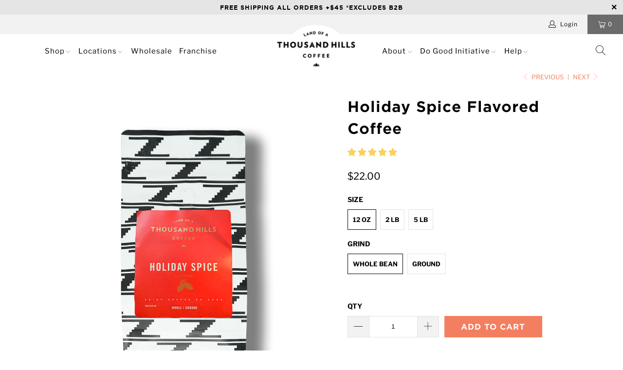

--- FILE ---
content_type: text/html; charset=utf-8
request_url: https://landofathousandhills.com/collections/coffee/products/holiday-spice-flavored-coffee
body_size: 65738
content:

















 <!DOCTYPE html>
<html lang="en"> <head> <!-- Google tag (gtag.js) -->
<script async src="https://www.googletagmanager.com/gtag/js?id=AW-16714453802"></script>
<script>
  window.dataLayer = window.dataLayer || [];
  function gtag(){dataLayer.push(arguments);}
  gtag('js', new Date());

  gtag('config', 'AW-16714453802');
</script> <meta charset="utf-8"> <meta http-equiv="cleartype" content="on"> <meta name="robots" content="index,follow"> <meta name="facebook-domain-verification" content="30l128v7emtn67bbdsm91lje22k6qj" /> <!-- Mobile Specific Metas --> <meta name="HandheldFriendly" content="True"> <meta name="MobileOptimized" content="320"> <meta name="viewport" content="width=device-width,initial-scale=1"> <meta name="theme-color" content="#ffffff"> <title>
      Holiday Spice Flavored Coffee - Land of a Thousand Hills Coffee</title> <link rel="preconnect dns-prefetch" href="https://fonts.shopifycdn.com" /> <link rel="preconnect dns-prefetch" href="https://cdn.shopify.com" /> <link rel="preconnect dns-prefetch" href="https://v.shopify.com" /> <link rel="preconnect dns-prefetch" href="https://cdn.shopifycloud.com" /> <link rel="preconnect dns-prefetch" href="https://productreviews.shopifycdn.com" /> <link rel="stylesheet" href="https://cdnjs.cloudflare.com/ajax/libs/fancybox/3.5.6/jquery.fancybox.css"> <!-- Stylesheets for Turbo 4.2.1 --> <link href="//landofathousandhills.com/cdn/shop/t/65/assets/styles.scss.css?v=143439870791038751081765475768" rel="stylesheet" type="text/css" media="all" /> <script>
      window.lazySizesConfig = window.lazySizesConfig || {};

      lazySizesConfig.expand = 300;
      lazySizesConfig.loadHidden = false;

      /*! lazysizes - v4.1.4 */
      !function(a,b){var c=b(a,a.document);a.lazySizes=c,"object"==typeof module&&module.exports&&(module.exports=c)}(window,function(a,b){"use strict";if(b.getElementsByClassName){var c,d,e=b.documentElement,f=a.Date,g=a.HTMLPictureElement,h="addEventListener",i="getAttribute",j=a[h],k=a.setTimeout,l=a.requestAnimationFrame||k,m=a.requestIdleCallback,n=/^picture$/i,o=["load","error","lazyincluded","_lazyloaded"],p={},q=Array.prototype.forEach,r=function(a,b){return p[b]||(p[b]=new RegExp("(\\s|^)"+b+"(\\s|$)")),p[b].test(a[i]("class")||"")&&p[b]},s=function(a,b){r(a,b)||a.setAttribute("class",(a[i]("class")||"").trim()+" "+b)},t=function(a,b){var c;(c=r(a,b))&&a.setAttribute("class",(a[i]("class")||"").replace(c," "))},u=function(a,b,c){var d=c?h:"removeEventListener";c&&u(a,b),o.forEach(function(c){a[d](c,b)})},v=function(a,d,e,f,g){var h=b.createEvent("Event");return e||(e={}),e.instance=c,h.initEvent(d,!f,!g),h.detail=e,a.dispatchEvent(h),h},w=function(b,c){var e;!g&&(e=a.picturefill||d.pf)?(c&&c.src&&!b[i]("srcset")&&b.setAttribute("srcset",c.src),e({reevaluate:!0,elements:[b]})):c&&c.src&&(b.src=c.src)},x=function(a,b){return(getComputedStyle(a,null)||{})[b]},y=function(a,b,c){for(c=c||a.offsetWidth;c<d.minSize&&b&&!a._lazysizesWidth;)c=b.offsetWidth,b=b.parentNode;return c},z=function(){var a,c,d=[],e=[],f=d,g=function(){var b=f;for(f=d.length?e:d,a=!0,c=!1;b.length;)b.shift()();a=!1},h=function(d,e){a&&!e?d.apply(this,arguments):(f.push(d),c||(c=!0,(b.hidden?k:l)(g)))};return h._lsFlush=g,h}(),A=function(a,b){return b?function(){z(a)}:function(){var b=this,c=arguments;z(function(){a.apply(b,c)})}},B=function(a){var b,c=0,e=d.throttleDelay,g=d.ricTimeout,h=function(){b=!1,c=f.now(),a()},i=m&&g>49?function(){m(h,{timeout:g}),g!==d.ricTimeout&&(g=d.ricTimeout)}:A(function(){k(h)},!0);return function(a){var d;(a=a===!0)&&(g=33),b||(b=!0,d=e-(f.now()-c),0>d&&(d=0),a||9>d?i():k(i,d))}},C=function(a){var b,c,d=99,e=function(){b=null,a()},g=function(){var a=f.now()-c;d>a?k(g,d-a):(m||e)(e)};return function(){c=f.now(),b||(b=k(g,d))}};!function(){var b,c={lazyClass:"lazyload",loadedClass:"lazyloaded",loadingClass:"lazyloading",preloadClass:"lazypreload",errorClass:"lazyerror",autosizesClass:"lazyautosizes",srcAttr:"data-src",srcsetAttr:"data-srcset",sizesAttr:"data-sizes",minSize:40,customMedia:{},init:!0,expFactor:1.5,hFac:.8,loadMode:2,loadHidden:!0,ricTimeout:0,throttleDelay:125};d=a.lazySizesConfig||a.lazysizesConfig||{};for(b in c)b in d||(d[b]=c[b]);a.lazySizesConfig=d,k(function(){d.init&&F()})}();var D=function(){var g,l,m,o,p,y,D,F,G,H,I,J,K,L,M=/^img$/i,N=/^iframe$/i,O="onscroll"in a&&!/(gle|ing)bot/.test(navigator.userAgent),P=0,Q=0,R=0,S=-1,T=function(a){R--,a&&a.target&&u(a.target,T),(!a||0>R||!a.target)&&(R=0)},U=function(a,c){var d,f=a,g="hidden"==x(b.body,"visibility")||"hidden"!=x(a.parentNode,"visibility")&&"hidden"!=x(a,"visibility");for(F-=c,I+=c,G-=c,H+=c;g&&(f=f.offsetParent)&&f!=b.body&&f!=e;)g=(x(f,"opacity")||1)>0,g&&"visible"!=x(f,"overflow")&&(d=f.getBoundingClientRect(),g=H>d.left&&G<d.right&&I>d.top-1&&F<d.bottom+1);return g},V=function(){var a,f,h,j,k,m,n,p,q,r=c.elements;if((o=d.loadMode)&&8>R&&(a=r.length)){f=0,S++,null==K&&("expand"in d||(d.expand=e.clientHeight>500&&e.clientWidth>500?500:370),J=d.expand,K=J*d.expFactor),K>Q&&1>R&&S>2&&o>2&&!b.hidden?(Q=K,S=0):Q=o>1&&S>1&&6>R?J:P;for(;a>f;f++)if(r[f]&&!r[f]._lazyRace)if(O)if((p=r[f][i]("data-expand"))&&(m=1*p)||(m=Q),q!==m&&(y=innerWidth+m*L,D=innerHeight+m,n=-1*m,q=m),h=r[f].getBoundingClientRect(),(I=h.bottom)>=n&&(F=h.top)<=D&&(H=h.right)>=n*L&&(G=h.left)<=y&&(I||H||G||F)&&(d.loadHidden||"hidden"!=x(r[f],"visibility"))&&(l&&3>R&&!p&&(3>o||4>S)||U(r[f],m))){if(ba(r[f]),k=!0,R>9)break}else!k&&l&&!j&&4>R&&4>S&&o>2&&(g[0]||d.preloadAfterLoad)&&(g[0]||!p&&(I||H||G||F||"auto"!=r[f][i](d.sizesAttr)))&&(j=g[0]||r[f]);else ba(r[f]);j&&!k&&ba(j)}},W=B(V),X=function(a){s(a.target,d.loadedClass),t(a.target,d.loadingClass),u(a.target,Z),v(a.target,"lazyloaded")},Y=A(X),Z=function(a){Y({target:a.target})},$=function(a,b){try{a.contentWindow.location.replace(b)}catch(c){a.src=b}},_=function(a){var b,c=a[i](d.srcsetAttr);(b=d.customMedia[a[i]("data-media")||a[i]("media")])&&a.setAttribute("media",b),c&&a.setAttribute("srcset",c)},aa=A(function(a,b,c,e,f){var g,h,j,l,o,p;(o=v(a,"lazybeforeunveil",b)).defaultPrevented||(e&&(c?s(a,d.autosizesClass):a.setAttribute("sizes",e)),h=a[i](d.srcsetAttr),g=a[i](d.srcAttr),f&&(j=a.parentNode,l=j&&n.test(j.nodeName||"")),p=b.firesLoad||"src"in a&&(h||g||l),o={target:a},p&&(u(a,T,!0),clearTimeout(m),m=k(T,2500),s(a,d.loadingClass),u(a,Z,!0)),l&&q.call(j.getElementsByTagName("source"),_),h?a.setAttribute("srcset",h):g&&!l&&(N.test(a.nodeName)?$(a,g):a.src=g),f&&(h||l)&&w(a,{src:g})),a._lazyRace&&delete a._lazyRace,t(a,d.lazyClass),z(function(){(!p||a.complete&&a.naturalWidth>1)&&(p?T(o):R--,X(o))},!0)}),ba=function(a){var b,c=M.test(a.nodeName),e=c&&(a[i](d.sizesAttr)||a[i]("sizes")),f="auto"==e;(!f&&l||!c||!a[i]("src")&&!a.srcset||a.complete||r(a,d.errorClass)||!r(a,d.lazyClass))&&(b=v(a,"lazyunveilread").detail,f&&E.updateElem(a,!0,a.offsetWidth),a._lazyRace=!0,R++,aa(a,b,f,e,c))},ca=function(){if(!l){if(f.now()-p<999)return void k(ca,999);var a=C(function(){d.loadMode=3,W()});l=!0,d.loadMode=3,W(),j("scroll",function(){3==d.loadMode&&(d.loadMode=2),a()},!0)}};return{_:function(){p=f.now(),c.elements=b.getElementsByClassName(d.lazyClass),g=b.getElementsByClassName(d.lazyClass+" "+d.preloadClass),L=d.hFac,j("scroll",W,!0),j("resize",W,!0),a.MutationObserver?new MutationObserver(W).observe(e,{childList:!0,subtree:!0,attributes:!0}):(e[h]("DOMNodeInserted",W,!0),e[h]("DOMAttrModified",W,!0),setInterval(W,999)),j("hashchange",W,!0),["focus","mouseover","click","load","transitionend","animationend","webkitAnimationEnd"].forEach(function(a){b[h](a,W,!0)}),/d$|^c/.test(b.readyState)?ca():(j("load",ca),b[h]("DOMContentLoaded",W),k(ca,2e4)),c.elements.length?(V(),z._lsFlush()):W()},checkElems:W,unveil:ba}}(),E=function(){var a,c=A(function(a,b,c,d){var e,f,g;if(a._lazysizesWidth=d,d+="px",a.setAttribute("sizes",d),n.test(b.nodeName||""))for(e=b.getElementsByTagName("source"),f=0,g=e.length;g>f;f++)e[f].setAttribute("sizes",d);c.detail.dataAttr||w(a,c.detail)}),e=function(a,b,d){var e,f=a.parentNode;f&&(d=y(a,f,d),e=v(a,"lazybeforesizes",{width:d,dataAttr:!!b}),e.defaultPrevented||(d=e.detail.width,d&&d!==a._lazysizesWidth&&c(a,f,e,d)))},f=function(){var b,c=a.length;if(c)for(b=0;c>b;b++)e(a[b])},g=C(f);return{_:function(){a=b.getElementsByClassName(d.autosizesClass),j("resize",g)},checkElems:g,updateElem:e}}(),F=function(){F.i||(F.i=!0,E._(),D._())};return c={cfg:d,autoSizer:E,loader:D,init:F,uP:w,aC:s,rC:t,hC:r,fire:v,gW:y,rAF:z}}});

      /*! lazysizes - v4.1.4 */
      !function(a,b){var c=function(){b(a.lazySizes),a.removeEventListener("lazyunveilread",c,!0)};b=b.bind(null,a,a.document),"object"==typeof module&&module.exports?b(require("lazysizes")):a.lazySizes?c():a.addEventListener("lazyunveilread",c,!0)}(window,function(a,b,c){"use strict";function d(){this.ratioElems=b.getElementsByClassName("lazyaspectratio"),this._setupEvents(),this.processImages()}if(a.addEventListener){var e,f,g,h=Array.prototype.forEach,i=/^picture$/i,j="data-aspectratio",k="img["+j+"]",l=function(b){return a.matchMedia?(l=function(a){return!a||(matchMedia(a)||{}).matches})(b):a.Modernizr&&Modernizr.mq?!b||Modernizr.mq(b):!b},m=c.aC,n=c.rC,o=c.cfg;d.prototype={_setupEvents:function(){var a=this,c=function(b){b.naturalWidth<36?a.addAspectRatio(b,!0):a.removeAspectRatio(b,!0)},d=function(){a.processImages()};b.addEventListener("load",function(a){a.target.getAttribute&&a.target.getAttribute(j)&&c(a.target)},!0),addEventListener("resize",function(){var b,d=function(){h.call(a.ratioElems,c)};return function(){clearTimeout(b),b=setTimeout(d,99)}}()),b.addEventListener("DOMContentLoaded",d),addEventListener("load",d)},processImages:function(a){var c,d;a||(a=b),c="length"in a&&!a.nodeName?a:a.querySelectorAll(k);for(d=0;d<c.length;d++)c[d].naturalWidth>36?this.removeAspectRatio(c[d]):this.addAspectRatio(c[d])},getSelectedRatio:function(a){var b,c,d,e,f,g=a.parentNode;if(g&&i.test(g.nodeName||""))for(d=g.getElementsByTagName("source"),b=0,c=d.length;c>b;b++)if(e=d[b].getAttribute("data-media")||d[b].getAttribute("media"),o.customMedia[e]&&(e=o.customMedia[e]),l(e)){f=d[b].getAttribute(j);break}return f||a.getAttribute(j)||""},parseRatio:function(){var a=/^\s*([+\d\.]+)(\s*[\/x]\s*([+\d\.]+))?\s*$/,b={};return function(c){var d;return!b[c]&&(d=c.match(a))&&(d[3]?b[c]=d[1]/d[3]:b[c]=1*d[1]),b[c]}}(),addAspectRatio:function(b,c){var d,e=b.offsetWidth,f=b.offsetHeight;return c||m(b,"lazyaspectratio"),36>e&&0>=f?void((e||f&&a.console)&&console.log("Define width or height of image, so we can calculate the other dimension")):(d=this.getSelectedRatio(b),d=this.parseRatio(d),void(d&&(e?b.style.height=e/d+"px":b.style.width=f*d+"px")))},removeAspectRatio:function(a){n(a,"lazyaspectratio"),a.style.height="",a.style.width="",a.removeAttribute(j)}},f=function(){g=a.jQuery||a.Zepto||a.shoestring||a.$,g&&g.fn&&!g.fn.imageRatio&&g.fn.filter&&g.fn.add&&g.fn.find?g.fn.imageRatio=function(){return e.processImages(this.find(k).add(this.filter(k))),this}:g=!1},f(),setTimeout(f),e=new d,a.imageRatio=e,"object"==typeof module&&module.exports?module.exports=e:"function"==typeof define&&define.amd&&define(e)}});

        /*! lazysizes - v4.1.5 */
        !function(a,b){var c=function(){b(a.lazySizes),a.removeEventListener("lazyunveilread",c,!0)};b=b.bind(null,a,a.document),"object"==typeof module&&module.exports?b(require("lazysizes")):a.lazySizes?c():a.addEventListener("lazyunveilread",c,!0)}(window,function(a,b,c){"use strict";if(a.addEventListener){var d=/\s+/g,e=/\s*\|\s+|\s+\|\s*/g,f=/^(.+?)(?:\s+\[\s*(.+?)\s*\])(?:\s+\[\s*(.+?)\s*\])?$/,g=/^\s*\(*\s*type\s*:\s*(.+?)\s*\)*\s*$/,h=/\(|\)|'/,i={contain:1,cover:1},j=function(a){var b=c.gW(a,a.parentNode);return(!a._lazysizesWidth||b>a._lazysizesWidth)&&(a._lazysizesWidth=b),a._lazysizesWidth},k=function(a){var b;return b=(getComputedStyle(a)||{getPropertyValue:function(){}}).getPropertyValue("background-size"),!i[b]&&i[a.style.backgroundSize]&&(b=a.style.backgroundSize),b},l=function(a,b){if(b){var c=b.match(g);c&&c[1]?a.setAttribute("type",c[1]):a.setAttribute("media",lazySizesConfig.customMedia[b]||b)}},m=function(a,c,g){var h=b.createElement("picture"),i=c.getAttribute(lazySizesConfig.sizesAttr),j=c.getAttribute("data-ratio"),k=c.getAttribute("data-optimumx");c._lazybgset&&c._lazybgset.parentNode==c&&c.removeChild(c._lazybgset),Object.defineProperty(g,"_lazybgset",{value:c,writable:!0}),Object.defineProperty(c,"_lazybgset",{value:h,writable:!0}),a=a.replace(d," ").split(e),h.style.display="none",g.className=lazySizesConfig.lazyClass,1!=a.length||i||(i="auto"),a.forEach(function(a){var c,d=b.createElement("source");i&&"auto"!=i&&d.setAttribute("sizes",i),(c=a.match(f))?(d.setAttribute(lazySizesConfig.srcsetAttr,c[1]),l(d,c[2]),l(d,c[3])):d.setAttribute(lazySizesConfig.srcsetAttr,a),h.appendChild(d)}),i&&(g.setAttribute(lazySizesConfig.sizesAttr,i),c.removeAttribute(lazySizesConfig.sizesAttr),c.removeAttribute("sizes")),k&&g.setAttribute("data-optimumx",k),j&&g.setAttribute("data-ratio",j),h.appendChild(g),c.appendChild(h)},n=function(a){if(a.target._lazybgset){var b=a.target,d=b._lazybgset,e=b.currentSrc||b.src;if(e){var f=c.fire(d,"bgsetproxy",{src:e,useSrc:h.test(e)?JSON.stringify(e):e});f.defaultPrevented||(d.style.backgroundImage="url("+f.detail.useSrc+")")}b._lazybgsetLoading&&(c.fire(d,"_lazyloaded",{},!1,!0),delete b._lazybgsetLoading)}};addEventListener("lazybeforeunveil",function(a){var d,e,f;!a.defaultPrevented&&(d=a.target.getAttribute("data-bgset"))&&(f=a.target,e=b.createElement("img"),e.alt="",e._lazybgsetLoading=!0,a.detail.firesLoad=!0,m(d,f,e),setTimeout(function(){c.loader.unveil(e),c.rAF(function(){c.fire(e,"_lazyloaded",{},!0,!0),e.complete&&n({target:e})})}))}),b.addEventListener("load",n,!0),a.addEventListener("lazybeforesizes",function(a){if(a.detail.instance==c&&a.target._lazybgset&&a.detail.dataAttr){var b=a.target._lazybgset,d=k(b);i[d]&&(a.target._lazysizesParentFit=d,c.rAF(function(){a.target.setAttribute("data-parent-fit",d),a.target._lazysizesParentFit&&delete a.target._lazysizesParentFit}))}},!0),b.documentElement.addEventListener("lazybeforesizes",function(a){!a.defaultPrevented&&a.target._lazybgset&&a.detail.instance==c&&(a.detail.width=j(a.target._lazybgset))})}});</script> <meta name="description" content="&#39;Tis the season for Holiday Spice! What better way to welcome winter weather than with a warm cup of this harmonious blend of ginger, cinnamon, and notes of allspice. We encourage you to order flavored coffee pre-ground or if you prefer to grind your own beans just before brewing, we highly recommend having a secondary" /> <link rel="shortcut icon" type="image/x-icon" href="//landofathousandhills.com/cdn/shop/files/favicon_180x180.png?v=1613794995"> <link rel="apple-touch-icon" href="//landofathousandhills.com/cdn/shop/files/favicon_180x180.png?v=1613794995"/> <link rel="apple-touch-icon" sizes="57x57" href="//landofathousandhills.com/cdn/shop/files/favicon_57x57.png?v=1613794995"/> <link rel="apple-touch-icon" sizes="60x60" href="//landofathousandhills.com/cdn/shop/files/favicon_60x60.png?v=1613794995"/> <link rel="apple-touch-icon" sizes="72x72" href="//landofathousandhills.com/cdn/shop/files/favicon_72x72.png?v=1613794995"/> <link rel="apple-touch-icon" sizes="76x76" href="//landofathousandhills.com/cdn/shop/files/favicon_76x76.png?v=1613794995"/> <link rel="apple-touch-icon" sizes="114x114" href="//landofathousandhills.com/cdn/shop/files/favicon_114x114.png?v=1613794995"/> <link rel="apple-touch-icon" sizes="180x180" href="//landofathousandhills.com/cdn/shop/files/favicon_180x180.png?v=1613794995"/> <link rel="apple-touch-icon" sizes="228x228" href="//landofathousandhills.com/cdn/shop/files/favicon_228x228.png?v=1613794995"/> <link rel="canonical" href="https://landofathousandhills.com/products/holiday-spice-flavored-coffee" /> <script>window.performance && window.performance.mark && window.performance.mark('shopify.content_for_header.start');</script><meta name="google-site-verification" content="_5QyRx4exhYo6kbp_j0ZM2Pz7UoRSEb9MsBjvnaPFYI">
<meta name="facebook-domain-verification" content="conasgcqygo0atzat2dqd1xo2fjxix">
<meta name="facebook-domain-verification" content="3w8c3x2op3f72h9y7k9gvx7da2cq86">
<meta id="shopify-digital-wallet" name="shopify-digital-wallet" content="/19148475/digital_wallets/dialog">
<meta name="shopify-checkout-api-token" content="3265bf477ab09d45ae0f299a6232f453">
<link rel="alternate" type="application/json+oembed" href="https://landofathousandhills.com/products/holiday-spice-flavored-coffee.oembed">
<script async="async" src="/checkouts/internal/preloads.js?locale=en-US"></script>
<link rel="preconnect" href="https://shop.app" crossorigin="anonymous">
<script async="async" src="https://shop.app/checkouts/internal/preloads.js?locale=en-US&shop_id=19148475" crossorigin="anonymous"></script>
<script id="apple-pay-shop-capabilities" type="application/json">{"shopId":19148475,"countryCode":"US","currencyCode":"USD","merchantCapabilities":["supports3DS"],"merchantId":"gid:\/\/shopify\/Shop\/19148475","merchantName":"Land of a Thousand Hills Coffee","requiredBillingContactFields":["postalAddress","email","phone"],"requiredShippingContactFields":["postalAddress","email","phone"],"shippingType":"shipping","supportedNetworks":["visa","masterCard","amex","discover","elo","jcb"],"total":{"type":"pending","label":"Land of a Thousand Hills Coffee","amount":"1.00"},"shopifyPaymentsEnabled":true,"supportsSubscriptions":true}</script>
<script id="shopify-features" type="application/json">{"accessToken":"3265bf477ab09d45ae0f299a6232f453","betas":["rich-media-storefront-analytics"],"domain":"landofathousandhills.com","predictiveSearch":true,"shopId":19148475,"locale":"en"}</script>
<script>var Shopify = Shopify || {};
Shopify.shop = "land-of-a-thousand-hills.myshopify.com";
Shopify.locale = "en";
Shopify.currency = {"active":"USD","rate":"1.0"};
Shopify.country = "US";
Shopify.theme = {"name":"Turbo Theme | Bold | Oct.7.24","id":137857302580,"schema_name":"Turbo","schema_version":"4.2.1","theme_store_id":null,"role":"main"};
Shopify.theme.handle = "null";
Shopify.theme.style = {"id":null,"handle":null};
Shopify.cdnHost = "landofathousandhills.com/cdn";
Shopify.routes = Shopify.routes || {};
Shopify.routes.root = "/";</script>
<script type="module">!function(o){(o.Shopify=o.Shopify||{}).modules=!0}(window);</script>
<script>!function(o){function n(){var o=[];function n(){o.push(Array.prototype.slice.apply(arguments))}return n.q=o,n}var t=o.Shopify=o.Shopify||{};t.loadFeatures=n(),t.autoloadFeatures=n()}(window);</script>
<script>
  window.ShopifyPay = window.ShopifyPay || {};
  window.ShopifyPay.apiHost = "shop.app\/pay";
  window.ShopifyPay.redirectState = null;
</script>
<script id="shop-js-analytics" type="application/json">{"pageType":"product"}</script>
<script defer="defer" async type="module" src="//landofathousandhills.com/cdn/shopifycloud/shop-js/modules/v2/client.init-shop-cart-sync_BT-GjEfc.en.esm.js"></script>
<script defer="defer" async type="module" src="//landofathousandhills.com/cdn/shopifycloud/shop-js/modules/v2/chunk.common_D58fp_Oc.esm.js"></script>
<script defer="defer" async type="module" src="//landofathousandhills.com/cdn/shopifycloud/shop-js/modules/v2/chunk.modal_xMitdFEc.esm.js"></script>
<script type="module">
  await import("//landofathousandhills.com/cdn/shopifycloud/shop-js/modules/v2/client.init-shop-cart-sync_BT-GjEfc.en.esm.js");
await import("//landofathousandhills.com/cdn/shopifycloud/shop-js/modules/v2/chunk.common_D58fp_Oc.esm.js");
await import("//landofathousandhills.com/cdn/shopifycloud/shop-js/modules/v2/chunk.modal_xMitdFEc.esm.js");

  window.Shopify.SignInWithShop?.initShopCartSync?.({"fedCMEnabled":true,"windoidEnabled":true});

</script>
<script>
  window.Shopify = window.Shopify || {};
  if (!window.Shopify.featureAssets) window.Shopify.featureAssets = {};
  window.Shopify.featureAssets['shop-js'] = {"shop-cart-sync":["modules/v2/client.shop-cart-sync_DZOKe7Ll.en.esm.js","modules/v2/chunk.common_D58fp_Oc.esm.js","modules/v2/chunk.modal_xMitdFEc.esm.js"],"init-fed-cm":["modules/v2/client.init-fed-cm_B6oLuCjv.en.esm.js","modules/v2/chunk.common_D58fp_Oc.esm.js","modules/v2/chunk.modal_xMitdFEc.esm.js"],"shop-cash-offers":["modules/v2/client.shop-cash-offers_D2sdYoxE.en.esm.js","modules/v2/chunk.common_D58fp_Oc.esm.js","modules/v2/chunk.modal_xMitdFEc.esm.js"],"shop-login-button":["modules/v2/client.shop-login-button_QeVjl5Y3.en.esm.js","modules/v2/chunk.common_D58fp_Oc.esm.js","modules/v2/chunk.modal_xMitdFEc.esm.js"],"pay-button":["modules/v2/client.pay-button_DXTOsIq6.en.esm.js","modules/v2/chunk.common_D58fp_Oc.esm.js","modules/v2/chunk.modal_xMitdFEc.esm.js"],"shop-button":["modules/v2/client.shop-button_DQZHx9pm.en.esm.js","modules/v2/chunk.common_D58fp_Oc.esm.js","modules/v2/chunk.modal_xMitdFEc.esm.js"],"avatar":["modules/v2/client.avatar_BTnouDA3.en.esm.js"],"init-windoid":["modules/v2/client.init-windoid_CR1B-cfM.en.esm.js","modules/v2/chunk.common_D58fp_Oc.esm.js","modules/v2/chunk.modal_xMitdFEc.esm.js"],"init-shop-for-new-customer-accounts":["modules/v2/client.init-shop-for-new-customer-accounts_C_vY_xzh.en.esm.js","modules/v2/client.shop-login-button_QeVjl5Y3.en.esm.js","modules/v2/chunk.common_D58fp_Oc.esm.js","modules/v2/chunk.modal_xMitdFEc.esm.js"],"init-shop-email-lookup-coordinator":["modules/v2/client.init-shop-email-lookup-coordinator_BI7n9ZSv.en.esm.js","modules/v2/chunk.common_D58fp_Oc.esm.js","modules/v2/chunk.modal_xMitdFEc.esm.js"],"init-shop-cart-sync":["modules/v2/client.init-shop-cart-sync_BT-GjEfc.en.esm.js","modules/v2/chunk.common_D58fp_Oc.esm.js","modules/v2/chunk.modal_xMitdFEc.esm.js"],"shop-toast-manager":["modules/v2/client.shop-toast-manager_DiYdP3xc.en.esm.js","modules/v2/chunk.common_D58fp_Oc.esm.js","modules/v2/chunk.modal_xMitdFEc.esm.js"],"init-customer-accounts":["modules/v2/client.init-customer-accounts_D9ZNqS-Q.en.esm.js","modules/v2/client.shop-login-button_QeVjl5Y3.en.esm.js","modules/v2/chunk.common_D58fp_Oc.esm.js","modules/v2/chunk.modal_xMitdFEc.esm.js"],"init-customer-accounts-sign-up":["modules/v2/client.init-customer-accounts-sign-up_iGw4briv.en.esm.js","modules/v2/client.shop-login-button_QeVjl5Y3.en.esm.js","modules/v2/chunk.common_D58fp_Oc.esm.js","modules/v2/chunk.modal_xMitdFEc.esm.js"],"shop-follow-button":["modules/v2/client.shop-follow-button_CqMgW2wH.en.esm.js","modules/v2/chunk.common_D58fp_Oc.esm.js","modules/v2/chunk.modal_xMitdFEc.esm.js"],"checkout-modal":["modules/v2/client.checkout-modal_xHeaAweL.en.esm.js","modules/v2/chunk.common_D58fp_Oc.esm.js","modules/v2/chunk.modal_xMitdFEc.esm.js"],"shop-login":["modules/v2/client.shop-login_D91U-Q7h.en.esm.js","modules/v2/chunk.common_D58fp_Oc.esm.js","modules/v2/chunk.modal_xMitdFEc.esm.js"],"lead-capture":["modules/v2/client.lead-capture_BJmE1dJe.en.esm.js","modules/v2/chunk.common_D58fp_Oc.esm.js","modules/v2/chunk.modal_xMitdFEc.esm.js"],"payment-terms":["modules/v2/client.payment-terms_Ci9AEqFq.en.esm.js","modules/v2/chunk.common_D58fp_Oc.esm.js","modules/v2/chunk.modal_xMitdFEc.esm.js"]};
</script>
<script>(function() {
  var isLoaded = false;
  function asyncLoad() {
    if (isLoaded) return;
    isLoaded = true;
    var urls = ["https:\/\/d10lpsik1i8c69.cloudfront.net\/w.js?shop=land-of-a-thousand-hills.myshopify.com","https:\/\/js.smile.io\/v1\/smile-shopify.js?shop=land-of-a-thousand-hills.myshopify.com","https:\/\/na.shgcdn3.com\/pixel-collector.js?shop=land-of-a-thousand-hills.myshopify.com"];
    for (var i = 0; i <urls.length; i++) {
      var s = document.createElement('script');
      s.type = 'text/javascript';
      s.async = true;
      s.src = urls[i];
      var x = document.getElementsByTagName('script')[0];
      x.parentNode.insertBefore(s, x);
    }
  };
  if(window.attachEvent) {
    window.attachEvent('onload', asyncLoad);
  } else {
    window.addEventListener('load', asyncLoad, false);
  }
})();</script>
<script id="__st">var __st={"a":19148475,"offset":-18000,"reqid":"89cd38cb-2340-4a9a-b2a0-e1d45b4e3b78-1769242966","pageurl":"landofathousandhills.com\/collections\/coffee\/products\/holiday-spice-flavored-coffee","u":"0b70822875c4","p":"product","rtyp":"product","rid":10286461581};</script>
<script>window.ShopifyPaypalV4VisibilityTracking = true;</script>
<script id="form-persister">!function(){'use strict';const t='contact',e='new_comment',n=[[t,t],['blogs',e],['comments',e],[t,'customer']],o='password',r='form_key',c=['recaptcha-v3-token','g-recaptcha-response','h-captcha-response',o],s=()=>{try{return window.sessionStorage}catch{return}},i='__shopify_v',u=t=>t.elements[r],a=function(){const t=[...n].map((([t,e])=>`form[action*='/${t}']:not([data-nocaptcha='true']) input[name='form_type'][value='${e}']`)).join(',');var e;return e=t,()=>e?[...document.querySelectorAll(e)].map((t=>t.form)):[]}();function m(t){const e=u(t);a().includes(t)&&(!e||!e.value)&&function(t){try{if(!s())return;!function(t){const e=s();if(!e)return;const n=u(t);if(!n)return;const o=n.value;o&&e.removeItem(o)}(t);const e=Array.from(Array(32),(()=>Math.random().toString(36)[2])).join('');!function(t,e){u(t)||t.append(Object.assign(document.createElement('input'),{type:'hidden',name:r})),t.elements[r].value=e}(t,e),function(t,e){const n=s();if(!n)return;const r=[...t.querySelectorAll(`input[type='${o}']`)].map((({name:t})=>t)),u=[...c,...r],a={};for(const[o,c]of new FormData(t).entries())u.includes(o)||(a[o]=c);n.setItem(e,JSON.stringify({[i]:1,action:t.action,data:a}))}(t,e)}catch(e){console.error('failed to persist form',e)}}(t)}const f=t=>{if('true'===t.dataset.persistBound)return;const e=function(t,e){const n=function(t){return'function'==typeof t.submit?t.submit:HTMLFormElement.prototype.submit}(t).bind(t);return function(){let t;return()=>{t||(t=!0,(()=>{try{e(),n()}catch(t){(t=>{console.error('form submit failed',t)})(t)}})(),setTimeout((()=>t=!1),250))}}()}(t,(()=>{m(t)}));!function(t,e){if('function'==typeof t.submit&&'function'==typeof e)try{t.submit=e}catch{}}(t,e),t.addEventListener('submit',(t=>{t.preventDefault(),e()})),t.dataset.persistBound='true'};!function(){function t(t){const e=(t=>{const e=t.target;return e instanceof HTMLFormElement?e:e&&e.form})(t);e&&m(e)}document.addEventListener('submit',t),document.addEventListener('DOMContentLoaded',(()=>{const e=a();for(const t of e)f(t);var n;n=document.body,new window.MutationObserver((t=>{for(const e of t)if('childList'===e.type&&e.addedNodes.length)for(const t of e.addedNodes)1===t.nodeType&&'FORM'===t.tagName&&a().includes(t)&&f(t)})).observe(n,{childList:!0,subtree:!0,attributes:!1}),document.removeEventListener('submit',t)}))}()}();</script>
<script integrity="sha256-4kQ18oKyAcykRKYeNunJcIwy7WH5gtpwJnB7kiuLZ1E=" data-source-attribution="shopify.loadfeatures" defer="defer" src="//landofathousandhills.com/cdn/shopifycloud/storefront/assets/storefront/load_feature-a0a9edcb.js" crossorigin="anonymous"></script>
<script crossorigin="anonymous" defer="defer" src="//landofathousandhills.com/cdn/shopifycloud/storefront/assets/shopify_pay/storefront-65b4c6d7.js?v=20250812"></script>
<script data-source-attribution="shopify.dynamic_checkout.dynamic.init">var Shopify=Shopify||{};Shopify.PaymentButton=Shopify.PaymentButton||{isStorefrontPortableWallets:!0,init:function(){window.Shopify.PaymentButton.init=function(){};var t=document.createElement("script");t.src="https://landofathousandhills.com/cdn/shopifycloud/portable-wallets/latest/portable-wallets.en.js",t.type="module",document.head.appendChild(t)}};
</script>
<script data-source-attribution="shopify.dynamic_checkout.buyer_consent">
  function portableWalletsHideBuyerConsent(e){var t=document.getElementById("shopify-buyer-consent"),n=document.getElementById("shopify-subscription-policy-button");t&&n&&(t.classList.add("hidden"),t.setAttribute("aria-hidden","true"),n.removeEventListener("click",e))}function portableWalletsShowBuyerConsent(e){var t=document.getElementById("shopify-buyer-consent"),n=document.getElementById("shopify-subscription-policy-button");t&&n&&(t.classList.remove("hidden"),t.removeAttribute("aria-hidden"),n.addEventListener("click",e))}window.Shopify?.PaymentButton&&(window.Shopify.PaymentButton.hideBuyerConsent=portableWalletsHideBuyerConsent,window.Shopify.PaymentButton.showBuyerConsent=portableWalletsShowBuyerConsent);
</script>
<script data-source-attribution="shopify.dynamic_checkout.cart.bootstrap">document.addEventListener("DOMContentLoaded",(function(){function t(){return document.querySelector("shopify-accelerated-checkout-cart, shopify-accelerated-checkout")}if(t())Shopify.PaymentButton.init();else{new MutationObserver((function(e,n){t()&&(Shopify.PaymentButton.init(),n.disconnect())})).observe(document.body,{childList:!0,subtree:!0})}}));
</script>
<link id="shopify-accelerated-checkout-styles" rel="stylesheet" media="screen" href="https://landofathousandhills.com/cdn/shopifycloud/portable-wallets/latest/accelerated-checkout-backwards-compat.css" crossorigin="anonymous">
<style id="shopify-accelerated-checkout-cart">
        #shopify-buyer-consent {
  margin-top: 1em;
  display: inline-block;
  width: 100%;
}

#shopify-buyer-consent.hidden {
  display: none;
}

#shopify-subscription-policy-button {
  background: none;
  border: none;
  padding: 0;
  text-decoration: underline;
  font-size: inherit;
  cursor: pointer;
}

#shopify-subscription-policy-button::before {
  box-shadow: none;
}

      </style>

<script>window.performance && window.performance.mark && window.performance.mark('shopify.content_for_header.end');</script> <script type="text/javascript">
    
      window.__shgMoneyFormat = window.__shgMoneyFormat || {"CAD":{"currency":"CAD","currency_symbol":"$","currency_symbol_location":"left","decimal_places":2,"decimal_separator":".","thousands_separator":","},"USD":{"currency":"USD","currency_symbol":"$","currency_symbol_location":"left","decimal_places":2,"decimal_separator":".","thousands_separator":","}};
    
    window.__shgCurrentCurrencyCode = window.__shgCurrentCurrencyCode || {
      currency: "USD",
      currency_symbol: "$",
      decimal_separator: ".",
      thousands_separator: ",",
      decimal_places: 2,
      currency_symbol_location: "left"
    };</script>



   

    

<meta name="author" content="Land of a Thousand Hills Coffee">
<meta property="og:url" content="https://landofathousandhills.com/products/holiday-spice-flavored-coffee">
<meta property="og:site_name" content="Land of a Thousand Hills Coffee"> <meta property="og:type" content="product"> <meta property="og:title" content="Holiday Spice Flavored Coffee"> <meta property="og:image" content="https://landofathousandhills.com/cdn/shop/files/Holiday-Spice_New_600x.png?v=1765403611"> <meta property="og:image:secure_url" content="https://landofathousandhills.com/cdn/shop/files/Holiday-Spice_New_600x.png?v=1765403611"> <meta property="og:image:width" content="1250"> <meta property="og:image:height" content="1250"> <meta property="product:price:amount" content="22.00"> <meta property="product:price:currency" content="USD"> <meta property="og:description" content="&#39;Tis the season for Holiday Spice! What better way to welcome winter weather than with a warm cup of this harmonious blend of ginger, cinnamon, and notes of allspice. We encourage you to order flavored coffee pre-ground or if you prefer to grind your own beans just before brewing, we highly recommend having a secondary">




<meta name="twitter:card" content="summary"> <meta name="twitter:title" content="Holiday Spice Flavored Coffee"> <meta name="twitter:description" content="&#39;Tis the season for Holiday Spice!
What better way to welcome winter weather than with a warm cup of this harmonious blend of ginger, cinnamon, and notes of allspice.
We encourage you to order flavored coffee pre-ground or if you prefer to grind your own beans just before brewing, we highly recommend having a secondary grinder for flavored coffee. "> <meta name="twitter:image" content="https://landofathousandhills.com/cdn/shop/files/Holiday-Spice_New_240x.png?v=1765403611"> <meta name="twitter:image:width" content="240"> <meta name="twitter:image:height" content="240"> <meta name="twitter:image:alt" content="Holiday Spice Flavored Coffee"> <link rel="prev" href="/collections/coffee/products/pumpkin-spice-flavored-coffee"> <link rel="next" href="/collections/coffee/products/welcome-bags">
  
  
  
<!-- Start of Judge.me Core -->
<link rel="dns-prefetch" href="https://cdn.judge.me/">
<script data-cfasync='false' class='jdgm-settings-script'>window.jdgmSettings={"pagination":5,"disable_web_reviews":false,"badge_no_review_text":"No reviews","badge_n_reviews_text":"{{ n }} review/reviews","badge_star_color":"#f8d160","hide_badge_preview_if_no_reviews":true,"badge_hide_text":false,"enforce_center_preview_badge":false,"widget_title":"Customer Reviews","widget_open_form_text":"Write a review","widget_close_form_text":"Cancel review","widget_refresh_page_text":"Refresh page","widget_summary_text":"Based on {{ number_of_reviews }} review/reviews","widget_no_review_text":"Be the first to write a review","widget_name_field_text":"Display name","widget_verified_name_field_text":"Verified Name (public)","widget_name_placeholder_text":"Display name","widget_required_field_error_text":"This field is required.","widget_email_field_text":"Email address","widget_verified_email_field_text":"Verified Email (private, can not be edited)","widget_email_placeholder_text":"Your email address","widget_email_field_error_text":"Please enter a valid email address.","widget_rating_field_text":"Rating","widget_review_title_field_text":"Review Title","widget_review_title_placeholder_text":"Give your review a title","widget_review_body_field_text":"Review content","widget_review_body_placeholder_text":"Start writing here...","widget_pictures_field_text":"Picture/Video (optional)","widget_submit_review_text":"Submit Review","widget_submit_verified_review_text":"Submit Verified Review","widget_submit_success_msg_with_auto_publish":"Thank you! Please refresh the page in a few moments to see your review. You can remove or edit your review by logging into \u003ca href='https://judge.me/login' target='_blank' rel='nofollow noopener'\u003eJudge.me\u003c/a\u003e","widget_submit_success_msg_no_auto_publish":"Thank you! Your review will be published as soon as it is approved by the shop admin. You can remove or edit your review by logging into \u003ca href='https://judge.me/login' target='_blank' rel='nofollow noopener'\u003eJudge.me\u003c/a\u003e","widget_show_default_reviews_out_of_total_text":"Showing {{ n_reviews_shown }} out of {{ n_reviews }} reviews.","widget_show_all_link_text":"Show all","widget_show_less_link_text":"Show less","widget_author_said_text":"{{ reviewer_name }} said:","widget_days_text":"{{ n }} days ago","widget_weeks_text":"{{ n }} week/weeks ago","widget_months_text":"{{ n }} month/months ago","widget_years_text":"{{ n }} year/years ago","widget_yesterday_text":"Yesterday","widget_today_text":"Today","widget_replied_text":"\u003e\u003e {{ shop_name }} replied:","widget_read_more_text":"Read more","widget_reviewer_name_as_initial":"","widget_rating_filter_color":"","widget_rating_filter_see_all_text":"See all reviews","widget_sorting_most_recent_text":"Most Recent","widget_sorting_highest_rating_text":"Highest Rating","widget_sorting_lowest_rating_text":"Lowest Rating","widget_sorting_with_pictures_text":"Only Pictures","widget_sorting_most_helpful_text":"Most Helpful","widget_open_question_form_text":"Ask a question","widget_reviews_subtab_text":"Reviews","widget_questions_subtab_text":"Questions","widget_question_label_text":"Question","widget_answer_label_text":"Answer","widget_question_placeholder_text":"Write your question here","widget_submit_question_text":"Submit Question","widget_question_submit_success_text":"Thank you for your question! We will notify you once it gets answered.","widget_star_color":"#f8d160","verified_badge_text":"Verified","verified_badge_bg_color":"","verified_badge_text_color":"","verified_badge_placement":"left-of-reviewer-name","widget_review_max_height":3,"widget_hide_border":false,"widget_social_share":false,"widget_thumb":false,"widget_review_location_show":false,"widget_location_format":"country_iso_code","all_reviews_include_out_of_store_products":true,"all_reviews_out_of_store_text":"(out of store)","all_reviews_pagination":100,"all_reviews_product_name_prefix_text":"about","enable_review_pictures":false,"enable_question_anwser":false,"widget_theme":"","review_date_format":"mm/dd/yyyy","default_sort_method":"most-recent","widget_product_reviews_subtab_text":"Product Reviews","widget_shop_reviews_subtab_text":"Shop Reviews","widget_other_products_reviews_text":"Reviews for other products","widget_store_reviews_subtab_text":"Store reviews","widget_no_store_reviews_text":"This store hasn't received any reviews yet","widget_web_restriction_product_reviews_text":"This product hasn't received any reviews yet","widget_no_items_text":"No items found","widget_show_more_text":"Show more","widget_write_a_store_review_text":"Write a Store Review","widget_other_languages_heading":"Reviews in Other Languages","widget_translate_review_text":"Translate review to {{ language }}","widget_translating_review_text":"Translating...","widget_show_original_translation_text":"Show original ({{ language }})","widget_translate_review_failed_text":"Review couldn't be translated.","widget_translate_review_retry_text":"Retry","widget_translate_review_try_again_later_text":"Try again later","show_product_url_for_grouped_product":false,"widget_sorting_pictures_first_text":"Pictures First","show_pictures_on_all_rev_page_mobile":false,"show_pictures_on_all_rev_page_desktop":false,"floating_tab_hide_mobile_install_preference":false,"floating_tab_button_name":"★ Reviews","floating_tab_title":"Let customers speak for us","floating_tab_button_color":"","floating_tab_button_background_color":"","floating_tab_url":"","floating_tab_url_enabled":false,"floating_tab_tab_style":"text","all_reviews_text_badge_text":"Customers rate us {{ shop.metafields.judgeme.all_reviews_rating | round: 1 }}/5 based on {{ shop.metafields.judgeme.all_reviews_count }} reviews.","all_reviews_text_badge_text_branded_style":"{{ shop.metafields.judgeme.all_reviews_rating | round: 1 }} out of 5 stars based on {{ shop.metafields.judgeme.all_reviews_count }} reviews","is_all_reviews_text_badge_a_link":false,"show_stars_for_all_reviews_text_badge":false,"all_reviews_text_badge_url":"","all_reviews_text_style":"text","all_reviews_text_color_style":"judgeme_brand_color","all_reviews_text_color":"#108474","all_reviews_text_show_jm_brand":true,"featured_carousel_show_header":true,"featured_carousel_title":"Let customers speak for us","testimonials_carousel_title":"Customers are saying","videos_carousel_title":"Real customer stories","cards_carousel_title":"Customers are saying","featured_carousel_count_text":"from {{ n }} reviews","featured_carousel_add_link_to_all_reviews_page":false,"featured_carousel_url":"","featured_carousel_show_images":true,"featured_carousel_autoslide_interval":5,"featured_carousel_arrows_on_the_sides":false,"featured_carousel_height":250,"featured_carousel_width":80,"featured_carousel_image_size":0,"featured_carousel_image_height":250,"featured_carousel_arrow_color":"#eeeeee","verified_count_badge_style":"vintage","verified_count_badge_orientation":"horizontal","verified_count_badge_color_style":"judgeme_brand_color","verified_count_badge_color":"#108474","is_verified_count_badge_a_link":false,"verified_count_badge_url":"","verified_count_badge_show_jm_brand":true,"widget_rating_preset_default":5,"widget_first_sub_tab":"product-reviews","widget_show_histogram":true,"widget_histogram_use_custom_color":false,"widget_pagination_use_custom_color":false,"widget_star_use_custom_color":true,"widget_verified_badge_use_custom_color":false,"widget_write_review_use_custom_color":false,"picture_reminder_submit_button":"Upload Pictures","enable_review_videos":false,"mute_video_by_default":false,"widget_sorting_videos_first_text":"Videos First","widget_review_pending_text":"Pending","featured_carousel_items_for_large_screen":3,"social_share_options_order":"Facebook,Twitter","remove_microdata_snippet":false,"disable_json_ld":false,"enable_json_ld_products":false,"preview_badge_show_question_text":false,"preview_badge_no_question_text":"No questions","preview_badge_n_question_text":"{{ number_of_questions }} question/questions","qa_badge_show_icon":false,"qa_badge_position":"same-row","remove_judgeme_branding":true,"widget_add_search_bar":false,"widget_search_bar_placeholder":"Search","widget_sorting_verified_only_text":"Verified only","featured_carousel_theme":"default","featured_carousel_show_rating":true,"featured_carousel_show_title":true,"featured_carousel_show_body":true,"featured_carousel_show_date":false,"featured_carousel_show_reviewer":true,"featured_carousel_show_product":false,"featured_carousel_header_background_color":"#108474","featured_carousel_header_text_color":"#ffffff","featured_carousel_name_product_separator":"reviewed","featured_carousel_full_star_background":"#108474","featured_carousel_empty_star_background":"#dadada","featured_carousel_vertical_theme_background":"#f9fafb","featured_carousel_verified_badge_enable":false,"featured_carousel_verified_badge_color":"#108474","featured_carousel_border_style":"round","featured_carousel_review_line_length_limit":3,"featured_carousel_more_reviews_button_text":"Read more reviews","featured_carousel_view_product_button_text":"View product","all_reviews_page_load_reviews_on":"scroll","all_reviews_page_load_more_text":"Load More Reviews","disable_fb_tab_reviews":false,"enable_ajax_cdn_cache":false,"widget_public_name_text":"displayed publicly like","default_reviewer_name":"John Smith","default_reviewer_name_has_non_latin":true,"widget_reviewer_anonymous":"Anonymous","medals_widget_title":"Judge.me Review Medals","medals_widget_background_color":"#f9fafb","medals_widget_position":"footer_all_pages","medals_widget_border_color":"#f9fafb","medals_widget_verified_text_position":"left","medals_widget_use_monochromatic_version":false,"medals_widget_elements_color":"#108474","show_reviewer_avatar":true,"widget_invalid_yt_video_url_error_text":"Not a YouTube video URL","widget_max_length_field_error_text":"Please enter no more than {0} characters.","widget_show_country_flag":false,"widget_show_collected_via_shop_app":true,"widget_verified_by_shop_badge_style":"light","widget_verified_by_shop_text":"Verified by Shop","widget_show_photo_gallery":false,"widget_load_with_code_splitting":true,"widget_ugc_install_preference":false,"widget_ugc_title":"Made by us, Shared by you","widget_ugc_subtitle":"Tag us to see your picture featured in our page","widget_ugc_arrows_color":"#ffffff","widget_ugc_primary_button_text":"Buy Now","widget_ugc_primary_button_background_color":"#108474","widget_ugc_primary_button_text_color":"#ffffff","widget_ugc_primary_button_border_width":"0","widget_ugc_primary_button_border_style":"none","widget_ugc_primary_button_border_color":"#108474","widget_ugc_primary_button_border_radius":"25","widget_ugc_secondary_button_text":"Load More","widget_ugc_secondary_button_background_color":"#ffffff","widget_ugc_secondary_button_text_color":"#108474","widget_ugc_secondary_button_border_width":"2","widget_ugc_secondary_button_border_style":"solid","widget_ugc_secondary_button_border_color":"#108474","widget_ugc_secondary_button_border_radius":"25","widget_ugc_reviews_button_text":"View Reviews","widget_ugc_reviews_button_background_color":"#ffffff","widget_ugc_reviews_button_text_color":"#108474","widget_ugc_reviews_button_border_width":"2","widget_ugc_reviews_button_border_style":"solid","widget_ugc_reviews_button_border_color":"#108474","widget_ugc_reviews_button_border_radius":"25","widget_ugc_reviews_button_link_to":"judgeme-reviews-page","widget_ugc_show_post_date":true,"widget_ugc_max_width":"800","widget_rating_metafield_value_type":true,"widget_primary_color":"#108474","widget_enable_secondary_color":false,"widget_secondary_color":"#edf5f5","widget_summary_average_rating_text":"{{ average_rating }} out of 5","widget_media_grid_title":"Customer photos \u0026 videos","widget_media_grid_see_more_text":"See more","widget_round_style":false,"widget_show_product_medals":true,"widget_verified_by_judgeme_text":"Verified by Judge.me","widget_show_store_medals":true,"widget_verified_by_judgeme_text_in_store_medals":"Verified by Judge.me","widget_media_field_exceed_quantity_message":"Sorry, we can only accept {{ max_media }} for one review.","widget_media_field_exceed_limit_message":"{{ file_name }} is too large, please select a {{ media_type }} less than {{ size_limit }}MB.","widget_review_submitted_text":"Review Submitted!","widget_question_submitted_text":"Question Submitted!","widget_close_form_text_question":"Cancel","widget_write_your_answer_here_text":"Write your answer here","widget_enabled_branded_link":true,"widget_show_collected_by_judgeme":false,"widget_reviewer_name_color":"","widget_write_review_text_color":"","widget_write_review_bg_color":"","widget_collected_by_judgeme_text":"collected by Judge.me","widget_pagination_type":"standard","widget_load_more_text":"Load More","widget_load_more_color":"#108474","widget_full_review_text":"Full Review","widget_read_more_reviews_text":"Read More Reviews","widget_read_questions_text":"Read Questions","widget_questions_and_answers_text":"Questions \u0026 Answers","widget_verified_by_text":"Verified by","widget_verified_text":"Verified","widget_number_of_reviews_text":"{{ number_of_reviews }} reviews","widget_back_button_text":"Back","widget_next_button_text":"Next","widget_custom_forms_filter_button":"Filters","custom_forms_style":"vertical","widget_show_review_information":false,"how_reviews_are_collected":"How reviews are collected?","widget_show_review_keywords":false,"widget_gdpr_statement":"How we use your data: We'll only contact you about the review you left, and only if necessary. By submitting your review, you agree to Judge.me's \u003ca href='https://judge.me/terms' target='_blank' rel='nofollow noopener'\u003eterms\u003c/a\u003e, \u003ca href='https://judge.me/privacy' target='_blank' rel='nofollow noopener'\u003eprivacy\u003c/a\u003e and \u003ca href='https://judge.me/content-policy' target='_blank' rel='nofollow noopener'\u003econtent\u003c/a\u003e policies.","widget_multilingual_sorting_enabled":false,"widget_translate_review_content_enabled":false,"widget_translate_review_content_method":"manual","popup_widget_review_selection":"automatically_with_pictures","popup_widget_round_border_style":true,"popup_widget_show_title":true,"popup_widget_show_body":true,"popup_widget_show_reviewer":false,"popup_widget_show_product":true,"popup_widget_show_pictures":true,"popup_widget_use_review_picture":true,"popup_widget_show_on_home_page":true,"popup_widget_show_on_product_page":true,"popup_widget_show_on_collection_page":true,"popup_widget_show_on_cart_page":true,"popup_widget_position":"bottom_left","popup_widget_first_review_delay":5,"popup_widget_duration":5,"popup_widget_interval":5,"popup_widget_review_count":5,"popup_widget_hide_on_mobile":true,"review_snippet_widget_round_border_style":true,"review_snippet_widget_card_color":"#FFFFFF","review_snippet_widget_slider_arrows_background_color":"#FFFFFF","review_snippet_widget_slider_arrows_color":"#000000","review_snippet_widget_star_color":"#108474","show_product_variant":false,"all_reviews_product_variant_label_text":"Variant: ","widget_show_verified_branding":false,"widget_ai_summary_title":"Customers say","widget_ai_summary_disclaimer":"AI-powered review summary based on recent customer reviews","widget_show_ai_summary":false,"widget_show_ai_summary_bg":false,"widget_show_review_title_input":true,"redirect_reviewers_invited_via_email":"review_widget","request_store_review_after_product_review":false,"request_review_other_products_in_order":false,"review_form_color_scheme":"default","review_form_corner_style":"square","review_form_star_color":{},"review_form_text_color":"#333333","review_form_background_color":"#ffffff","review_form_field_background_color":"#fafafa","review_form_button_color":{},"review_form_button_text_color":"#ffffff","review_form_modal_overlay_color":"#000000","review_content_screen_title_text":"How would you rate this product?","review_content_introduction_text":"We would love it if you would share a bit about your experience.","store_review_form_title_text":"How would you rate this store?","store_review_form_introduction_text":"We would love it if you would share a bit about your experience.","show_review_guidance_text":true,"one_star_review_guidance_text":"Poor","five_star_review_guidance_text":"Great","customer_information_screen_title_text":"About you","customer_information_introduction_text":"Please tell us more about you.","custom_questions_screen_title_text":"Your experience in more detail","custom_questions_introduction_text":"Here are a few questions to help us understand more about your experience.","review_submitted_screen_title_text":"Thanks for your review!","review_submitted_screen_thank_you_text":"We are processing it and it will appear on the store soon.","review_submitted_screen_email_verification_text":"Please confirm your email by clicking the link we just sent you. This helps us keep reviews authentic.","review_submitted_request_store_review_text":"Would you like to share your experience of shopping with us?","review_submitted_review_other_products_text":"Would you like to review these products?","store_review_screen_title_text":"Would you like to share your experience of shopping with us?","store_review_introduction_text":"We value your feedback and use it to improve. Please share any thoughts or suggestions you have.","reviewer_media_screen_title_picture_text":"Share a picture","reviewer_media_introduction_picture_text":"Upload a photo to support your review.","reviewer_media_screen_title_video_text":"Share a video","reviewer_media_introduction_video_text":"Upload a video to support your review.","reviewer_media_screen_title_picture_or_video_text":"Share a picture or video","reviewer_media_introduction_picture_or_video_text":"Upload a photo or video to support your review.","reviewer_media_youtube_url_text":"Paste your Youtube URL here","advanced_settings_next_step_button_text":"Next","advanced_settings_close_review_button_text":"Close","modal_write_review_flow":false,"write_review_flow_required_text":"Required","write_review_flow_privacy_message_text":"We respect your privacy.","write_review_flow_anonymous_text":"Post review as anonymous","write_review_flow_visibility_text":"This won't be visible to other customers.","write_review_flow_multiple_selection_help_text":"Select as many as you like","write_review_flow_single_selection_help_text":"Select one option","write_review_flow_required_field_error_text":"This field is required","write_review_flow_invalid_email_error_text":"Please enter a valid email address","write_review_flow_max_length_error_text":"Max. {{ max_length }} characters.","write_review_flow_media_upload_text":"\u003cb\u003eClick to upload\u003c/b\u003e or drag and drop","write_review_flow_gdpr_statement":"We'll only contact you about your review if necessary. By submitting your review, you agree to our \u003ca href='https://judge.me/terms' target='_blank' rel='nofollow noopener'\u003eterms and conditions\u003c/a\u003e and \u003ca href='https://judge.me/privacy' target='_blank' rel='nofollow noopener'\u003eprivacy policy\u003c/a\u003e.","rating_only_reviews_enabled":false,"show_negative_reviews_help_screen":false,"new_review_flow_help_screen_rating_threshold":3,"negative_review_resolution_screen_title_text":"Tell us more","negative_review_resolution_text":"Your experience matters to us. If there were issues with your purchase, we're here to help. Feel free to reach out to us, we'd love the opportunity to make things right.","negative_review_resolution_button_text":"Contact us","negative_review_resolution_proceed_with_review_text":"Leave a review","negative_review_resolution_subject":"Issue with purchase from {{ shop_name }}.{{ order_name }}","preview_badge_collection_page_install_status":false,"widget_review_custom_css":"","preview_badge_custom_css":"","preview_badge_stars_count":"5-stars","featured_carousel_custom_css":"","floating_tab_custom_css":"","all_reviews_widget_custom_css":"","medals_widget_custom_css":"","verified_badge_custom_css":"","all_reviews_text_custom_css":"","transparency_badges_collected_via_store_invite":false,"transparency_badges_from_another_provider":false,"transparency_badges_collected_from_store_visitor":false,"transparency_badges_collected_by_verified_review_provider":false,"transparency_badges_earned_reward":false,"transparency_badges_collected_via_store_invite_text":"Review collected via store invitation","transparency_badges_from_another_provider_text":"Review collected from another provider","transparency_badges_collected_from_store_visitor_text":"Review collected from a store visitor","transparency_badges_written_in_google_text":"Review written in Google","transparency_badges_written_in_etsy_text":"Review written in Etsy","transparency_badges_written_in_shop_app_text":"Review written in Shop App","transparency_badges_earned_reward_text":"Review earned a reward for future purchase","product_review_widget_per_page":8,"widget_store_review_label_text":"Review about the store","checkout_comment_extension_title_on_product_page":"Customer Comments","checkout_comment_extension_num_latest_comment_show":5,"checkout_comment_extension_format":"name_and_timestamp","checkout_comment_customer_name":"last_initial","checkout_comment_comment_notification":true,"preview_badge_collection_page_install_preference":true,"preview_badge_home_page_install_preference":false,"preview_badge_product_page_install_preference":false,"review_widget_install_preference":"","review_carousel_install_preference":false,"floating_reviews_tab_install_preference":"none","verified_reviews_count_badge_install_preference":false,"all_reviews_text_install_preference":false,"review_widget_best_location":false,"judgeme_medals_install_preference":false,"review_widget_revamp_enabled":false,"review_widget_qna_enabled":false,"review_widget_header_theme":"minimal","review_widget_widget_title_enabled":true,"review_widget_header_text_size":"medium","review_widget_header_text_weight":"regular","review_widget_average_rating_style":"compact","review_widget_bar_chart_enabled":true,"review_widget_bar_chart_type":"numbers","review_widget_bar_chart_style":"standard","review_widget_expanded_media_gallery_enabled":false,"review_widget_reviews_section_theme":"standard","review_widget_image_style":"thumbnails","review_widget_review_image_ratio":"square","review_widget_stars_size":"medium","review_widget_verified_badge":"standard_text","review_widget_review_title_text_size":"medium","review_widget_review_text_size":"medium","review_widget_review_text_length":"medium","review_widget_number_of_columns_desktop":3,"review_widget_carousel_transition_speed":5,"review_widget_custom_questions_answers_display":"always","review_widget_button_text_color":"#FFFFFF","review_widget_text_color":"#000000","review_widget_lighter_text_color":"#7B7B7B","review_widget_corner_styling":"soft","review_widget_review_word_singular":"review","review_widget_review_word_plural":"reviews","review_widget_voting_label":"Helpful?","review_widget_shop_reply_label":"Reply from {{ shop_name }}:","review_widget_filters_title":"Filters","qna_widget_question_word_singular":"Question","qna_widget_question_word_plural":"Questions","qna_widget_answer_reply_label":"Answer from {{ answerer_name }}:","qna_content_screen_title_text":"Ask a question about this product","qna_widget_question_required_field_error_text":"Please enter your question.","qna_widget_flow_gdpr_statement":"We'll only contact you about your question if necessary. By submitting your question, you agree to our \u003ca href='https://judge.me/terms' target='_blank' rel='nofollow noopener'\u003eterms and conditions\u003c/a\u003e and \u003ca href='https://judge.me/privacy' target='_blank' rel='nofollow noopener'\u003eprivacy policy\u003c/a\u003e.","qna_widget_question_submitted_text":"Thanks for your question!","qna_widget_close_form_text_question":"Close","qna_widget_question_submit_success_text":"We’ll notify you by email when your question is answered.","all_reviews_widget_v2025_enabled":false,"all_reviews_widget_v2025_header_theme":"default","all_reviews_widget_v2025_widget_title_enabled":true,"all_reviews_widget_v2025_header_text_size":"medium","all_reviews_widget_v2025_header_text_weight":"regular","all_reviews_widget_v2025_average_rating_style":"compact","all_reviews_widget_v2025_bar_chart_enabled":true,"all_reviews_widget_v2025_bar_chart_type":"numbers","all_reviews_widget_v2025_bar_chart_style":"standard","all_reviews_widget_v2025_expanded_media_gallery_enabled":false,"all_reviews_widget_v2025_show_store_medals":true,"all_reviews_widget_v2025_show_photo_gallery":true,"all_reviews_widget_v2025_show_review_keywords":false,"all_reviews_widget_v2025_show_ai_summary":false,"all_reviews_widget_v2025_show_ai_summary_bg":false,"all_reviews_widget_v2025_add_search_bar":false,"all_reviews_widget_v2025_default_sort_method":"most-recent","all_reviews_widget_v2025_reviews_per_page":10,"all_reviews_widget_v2025_reviews_section_theme":"default","all_reviews_widget_v2025_image_style":"thumbnails","all_reviews_widget_v2025_review_image_ratio":"square","all_reviews_widget_v2025_stars_size":"medium","all_reviews_widget_v2025_verified_badge":"bold_badge","all_reviews_widget_v2025_review_title_text_size":"medium","all_reviews_widget_v2025_review_text_size":"medium","all_reviews_widget_v2025_review_text_length":"medium","all_reviews_widget_v2025_number_of_columns_desktop":3,"all_reviews_widget_v2025_carousel_transition_speed":5,"all_reviews_widget_v2025_custom_questions_answers_display":"always","all_reviews_widget_v2025_show_product_variant":false,"all_reviews_widget_v2025_show_reviewer_avatar":true,"all_reviews_widget_v2025_reviewer_name_as_initial":"","all_reviews_widget_v2025_review_location_show":false,"all_reviews_widget_v2025_location_format":"","all_reviews_widget_v2025_show_country_flag":false,"all_reviews_widget_v2025_verified_by_shop_badge_style":"light","all_reviews_widget_v2025_social_share":false,"all_reviews_widget_v2025_social_share_options_order":"Facebook,Twitter,LinkedIn,Pinterest","all_reviews_widget_v2025_pagination_type":"standard","all_reviews_widget_v2025_button_text_color":"#FFFFFF","all_reviews_widget_v2025_text_color":"#000000","all_reviews_widget_v2025_lighter_text_color":"#7B7B7B","all_reviews_widget_v2025_corner_styling":"soft","all_reviews_widget_v2025_title":"Customer reviews","all_reviews_widget_v2025_ai_summary_title":"Customers say about this store","all_reviews_widget_v2025_no_review_text":"Be the first to write a review","platform":"shopify","branding_url":"https://app.judge.me/reviews/stores/landofathousandhills.com","branding_text":"Powered by Judge.me","locale":"en","reply_name":"Land of a Thousand Hills Coffee","widget_version":"2.1","footer":true,"autopublish":true,"review_dates":true,"enable_custom_form":false,"shop_use_review_site":true,"shop_locale":"en","enable_multi_locales_translations":true,"show_review_title_input":true,"review_verification_email_status":"always","can_be_branded":true,"reply_name_text":"Land of a Thousand Hills Coffee"};</script> <style class='jdgm-settings-style'>.jdgm-xx{left:0}:not(.jdgm-prev-badge__stars)>.jdgm-star{color:#f8d160}.jdgm-histogram .jdgm-star.jdgm-star{color:#f8d160}.jdgm-preview-badge .jdgm-star.jdgm-star{color:#f8d160}.jdgm-prev-badge[data-average-rating='0.00']{display:none !important}.jdgm-author-all-initials{display:none !important}.jdgm-author-last-initial{display:none !important}.jdgm-rev-widg__title{visibility:hidden}.jdgm-rev-widg__summary-text{visibility:hidden}.jdgm-prev-badge__text{visibility:hidden}.jdgm-rev__replier:before{content:'Land of a Thousand Hills Coffee'}.jdgm-rev__prod-link-prefix:before{content:'about'}.jdgm-rev__variant-label:before{content:'Variant: '}.jdgm-rev__out-of-store-text:before{content:'(out of store)'}@media only screen and (min-width: 768px){.jdgm-rev__pics .jdgm-rev_all-rev-page-picture-separator,.jdgm-rev__pics .jdgm-rev__product-picture{display:none}}@media only screen and (max-width: 768px){.jdgm-rev__pics .jdgm-rev_all-rev-page-picture-separator,.jdgm-rev__pics .jdgm-rev__product-picture{display:none}}.jdgm-preview-badge[data-template="product"]{display:none !important}.jdgm-preview-badge[data-template="index"]{display:none !important}.jdgm-review-widget[data-from-snippet="true"]{display:none !important}.jdgm-verified-count-badget[data-from-snippet="true"]{display:none !important}.jdgm-carousel-wrapper[data-from-snippet="true"]{display:none !important}.jdgm-all-reviews-text[data-from-snippet="true"]{display:none !important}.jdgm-medals-section[data-from-snippet="true"]{display:none !important}.jdgm-ugc-media-wrapper[data-from-snippet="true"]{display:none !important}.jdgm-rev__transparency-badge[data-badge-type="review_collected_via_store_invitation"]{display:none !important}.jdgm-rev__transparency-badge[data-badge-type="review_collected_from_another_provider"]{display:none !important}.jdgm-rev__transparency-badge[data-badge-type="review_collected_from_store_visitor"]{display:none !important}.jdgm-rev__transparency-badge[data-badge-type="review_written_in_etsy"]{display:none !important}.jdgm-rev__transparency-badge[data-badge-type="review_written_in_google_business"]{display:none !important}.jdgm-rev__transparency-badge[data-badge-type="review_written_in_shop_app"]{display:none !important}.jdgm-rev__transparency-badge[data-badge-type="review_earned_for_future_purchase"]{display:none !important}
</style> <style class='jdgm-settings-style'></style> <style class='jdgm-miracle-styles'>
  @-webkit-keyframes jdgm-spin{0%{-webkit-transform:rotate(0deg);-ms-transform:rotate(0deg);transform:rotate(0deg)}100%{-webkit-transform:rotate(359deg);-ms-transform:rotate(359deg);transform:rotate(359deg)}}@keyframes jdgm-spin{0%{-webkit-transform:rotate(0deg);-ms-transform:rotate(0deg);transform:rotate(0deg)}100%{-webkit-transform:rotate(359deg);-ms-transform:rotate(359deg);transform:rotate(359deg)}}@font-face{font-family:'JudgemeStar';src:url("[data-uri]") format("woff");font-weight:normal;font-style:normal}.jdgm-star{font-family:'JudgemeStar';display:inline !important;text-decoration:none !important;padding:0 4px 0 0 !important;margin:0 !important;font-weight:bold;opacity:1;-webkit-font-smoothing:antialiased;-moz-osx-font-smoothing:grayscale}.jdgm-star:hover{opacity:1}.jdgm-star:last-of-type{padding:0 !important}.jdgm-star.jdgm--on:before{content:"\e000"}.jdgm-star.jdgm--off:before{content:"\e001"}.jdgm-star.jdgm--half:before{content:"\e002"}.jdgm-widget *{margin:0;line-height:1.4;-webkit-box-sizing:border-box;-moz-box-sizing:border-box;box-sizing:border-box;-webkit-overflow-scrolling:touch}.jdgm-hidden{display:none !important;visibility:hidden !important}.jdgm-temp-hidden{display:none}.jdgm-spinner{width:40px;height:40px;margin:auto;border-radius:50%;border-top:2px solid #eee;border-right:2px solid #eee;border-bottom:2px solid #eee;border-left:2px solid #ccc;-webkit-animation:jdgm-spin 0.8s infinite linear;animation:jdgm-spin 0.8s infinite linear}.jdgm-prev-badge{display:block !important}

</style>


  
  
   


<script data-cfasync='false' class='jdgm-script'>
!function(e){window.jdgm=window.jdgm||{},jdgm.CDN_HOST="https://cdn.judge.me/",
jdgm.docReady=function(d){(e.attachEvent?"complete"===e.readyState:"loading"!==e.readyState)?
setTimeout(d,0):e.addEventListener("DOMContentLoaded",d)},jdgm.loadCSS=function(d,t,o,s){
!o&&jdgm.loadCSS.requestedUrls.indexOf(d)>=0||(jdgm.loadCSS.requestedUrls.push(d),
(s=e.createElement("link")).rel="stylesheet",s.class="jdgm-stylesheet",s.media="nope!",
s.href=d,s.onload=function(){this.media="all",t&&setTimeout(t)},e.body.appendChild(s))},
jdgm.loadCSS.requestedUrls=[],jdgm.loadJS=function(e,d){var t=new XMLHttpRequest;
t.onreadystatechange=function(){4===t.readyState&&(Function(t.response)(),d&&d(t.response))},
t.open("GET",e),t.send()},jdgm.docReady((function(){(window.jdgmLoadCSS||e.querySelectorAll(
".jdgm-widget, .jdgm-all-reviews-page").length>0)&&(jdgmSettings.widget_load_with_code_splitting?
parseFloat(jdgmSettings.widget_version)>=3?jdgm.loadCSS(jdgm.CDN_HOST+"widget_v3/base.css"):
jdgm.loadCSS(jdgm.CDN_HOST+"widget/base.css"):jdgm.loadCSS(jdgm.CDN_HOST+"shopify_v2.css"),
jdgm.loadJS(jdgm.CDN_HOST+"loader.js"))}))}(document);
</script>

<noscript><link rel="stylesheet" type="text/css" media="all" href="https://cdn.judge.me/shopify_v2.css"></noscript>
<!-- End of Judge.me Core -->


    
<script src="//landofathousandhills.com/cdn/shop/t/65/assets/bsub.js?v=158520562351594542841728306937" type="text/javascript"></script>
<link href="//landofathousandhills.com/cdn/shop/t/65/assets/bsub.css?v=123080243802390461061728306924" rel="stylesheet" type="text/css" media="all" />
<link rel="stylesheet" type="text/css" href='//landofathousandhills.com/cdn/shop/t/65/assets/sca.storepickup.css?v=120895537293428907651728306656' /> <script>
  !function(t,n){function o(n){var o=t.getElementsByTagName("script")[0],i=t.createElement("script");i.src=n,i.crossOrigin="",o.parentNode.insertBefore(i,o)}if(!n.isLoyaltyLion){window.loyaltylion=n,void 0===window.lion&&(window.lion=n),n.version=2,n.isLoyaltyLion=!0;var i=new Date,e=i.getFullYear().toString()+i.getMonth().toString()+i.getDate().toString();o("https://sdk.loyaltylion.net/static/2/loader.js?t="+e);var r=!1;n.init=function(t){if(r)throw new Error("Cannot call lion.init more than once");r=!0;var a=n._token=t.token;if(!a)throw new Error("Token must be supplied to lion.init");for(var l=[],s="_push configure bootstrap shutdown on removeListener authenticateCustomer".split(" "),c=0;c<s.length;c+=1)!function(t,n){t[n]=function(){l.push([n,Array.prototype.slice.call(arguments,0)])}}(n,s[c]);o("https://sdk.loyaltylion.net/sdk/start/"+a+".js?t="+e+i.getHours().toString()),n._initData=t,n._buffer=l}}}(document,window.loyaltylion||[]);

  
    
      loyaltylion.init({ token: "55c629f06f45d3e95f492c35c8bb45b4" });
    
  
</script>

  

<script type="text/javascript">
  
    window.SHG_CUSTOMER = null;
  
</script> <!-- Klaviyo abandoned cart snippet --> <script type="application/javascript" async 
 src="https://static.klaviyo.com/onsite/js/klaviyo.js?company_id=LcKjkB"></script> <script>

  /**
   * IMPORTANT!
   * Do not edit this file. Any changes made could be overwritten by Giftship at
   * any time. If you need assistance, please reach out to us at support@gist-apps.com.
   *
   * The below code is critical to the functionality of Giftship's multiple shipping
   * address and bundle features. It also greatly improves the load time of the
   * application.
   */

  if (typeof(GIST) == 'undefined') {
    window.GIST = GIST = {};
  }
  if (typeof(GIST.f) == 'undefined') {
    GIST.f = {};
  }

  GIST.f._isEmpty = function(obj){

    for(var prop in obj) {
      if(obj.hasOwnProperty(prop)) {
        return false;
      }
    }

    return JSON.stringify(obj) === JSON.stringify({});

  };

  GIST.bundles   = [];
  GIST.remove    = {};
  GIST.discounts = [];

  
  
  

  

  
  GIST._bundleCart = false;
  

  

  
  if (GIST.remove && !GIST.f._isEmpty(GIST.remove) ) {

    GIST.xhr = new XMLHttpRequest();
    GIST.xhr.open('POST', Shopify.routes.root + 'cart/update.js');
    GIST.xhr.setRequestHeader('Content-Type', 'application/json');
    GIST.xhr.onload = function() {
      if (GIST.xhr.status === 200 && window.performance) {
         var navEntries = window.performance.getEntriesByType('navigation');
         if (navEntries.length > 0 && navEntries[0].type === 'back_forward') {
            location.reload();
         } else if (window.performance.navigation && window.performance.navigation.type == window.performance.navigation.TYPE_BACK_FORWARD) {
            location.reload();
         }
       }
    };
    GIST.xhr.send(JSON.stringify({updates:GIST.remove}));

  }
  

</script>





<script type="text/javascript" src="https://cdn.giftship.app/build/storefront/giftship.js" async></script>
<link rel="stylesheet" type="text/css" href="https://cdn.giftship.app/build/storefront/giftship.css">








  	 
<!-- BEGIN app block: shopify://apps/bold-subscriptions/blocks/bsub-embed/9ceb49f0-5fe5-4b5e-943d-f8af8985167d -->
<script id="bold-subscriptions-app-embed-script" type="text/javascript" defer>
    
        
            if (window.location.href.includes('pages/manage-subscriptions')) {
                const queryParams = new URLSearchParams(window.location.search);
                if(queryParams.has('deep_link') && queryParams.get('deep_link') === 'upsell' &&
                    queryParams.has('type') && queryParams.get('type') === 'upcoming-order-email'
                ) {
                    window.location.href=`https://landofathousandhills.com/customer_authentication/redirect?locale=en&region_country=US?${queryParams.toString()}&from_msp=true`;
                }
            } else if (window.location.href.includes('https://landofathousandhills.com/customer_authentication/redirect?locale=en&region_country=US')) {
                document.addEventListener('DOMContentLoaded', function() {
                    const queryParams = new URLSearchParams(window.location.search);
                    if(queryParams.has('from_msp')) {
                        queryParams.delete('from_msp');

                        let form = document.querySelector("#customer_login");

                        if(form) {
                            let input = document.createElement('input');
                            input.type = 'hidden';
                            input.name = 'return_to';
                            input.value = `https://landofathousandhills.com/pages/manage-subscriptions?${queryParams.toString()}`;

                            form.appendChild(input);
                        }
                    }
                });
            }
        
    

    window.BOLD = window.BOLD || {};
    window.BOLD.subscriptions = window.BOLD.subscriptions || {};
    window.BOLD.subscriptions.config = window.BOLD.subscriptions.config || {};
    window.BOLD.subscriptions.config.isAppEmbedEnabled = true;
    window.BOLD.subscriptions.classes = window.BOLD.subscriptions.classes || {};
    window.BOLD.subscriptions.patches = window.BOLD.subscriptions.patches || {};
    window.BOLD.subscriptions.patches.maxCheckoutRetries = window.BOLD.subscriptions.patches.maxCheckoutRetries || 200;
    window.BOLD.subscriptions.patches.currentCheckoutRetries = window.BOLD.subscriptions.patches.currentCheckoutRetries || 0;
    window.BOLD.subscriptions.patches.maxCashierPatchAttempts = window.BOLD.subscriptions.patches.maxCashierPatchAttempts || 200;
    window.BOLD.subscriptions.patches.currentCashierPatchAttempts = window.BOLD.subscriptions.patches.currentCashierPatchAttempts || 0;
    window.BOLD.subscriptions.config.platform = 'shopify';
    window.BOLD.subscriptions.config.shopDomain = 'land-of-a-thousand-hills.myshopify.com';
    window.BOLD.subscriptions.config.customDomain = 'landofathousandhills.com';
    window.BOLD.subscriptions.config.shopIdentifier = '19148475';
    window.BOLD.subscriptions.config.cashierUrl = 'https://cashier.boldcommerce.com';
    window.BOLD.subscriptions.config.boldAPIBase = 'https://app-api.boldapps.net/';
    window.BOLD.subscriptions.config.cashierApplicationUUID = '2e6a2bbc-b12b-4255-abdf-a02af85c0d4e';
    window.BOLD.subscriptions.config.appUrl = 'https://sub.boldapps.net';
    window.BOLD.subscriptions.config.currencyCode = 'USD';
    window.BOLD.subscriptions.config.checkoutType = 'shopify';
    window.BOLD.subscriptions.config.currencyFormat = "$\u0026#123;\u0026#123;amount}}";
    window.BOLD.subscriptions.config.shopCurrencies = [{"id":7591,"currency":"USD","currency_format":"$\u0026#123;\u0026#123;amount}}","created_at":"2024-10-11 13:42:55","updated_at":"2024-10-11 13:42:55"}];
    window.BOLD.subscriptions.config.shopSettings = {"allow_msp_cancellation":true,"allow_msp_prepaid_renewal":true,"customer_can_pause_subscription":true,"customer_can_change_next_order_date":true,"customer_can_change_order_frequency":true,"customer_can_create_an_additional_order":false,"customer_can_use_passwordless_login":false,"customer_passwordless_login_redirect":false,"customer_can_add_products_to_existing_subscriptions":true,"show_currency_code":true,"stored_payment_method_policy":"required","customer_portal_path":"pages\/manage-subscriptions"};
    window.BOLD.subscriptions.config.customerLoginPath = null;
    window.BOLD.subscriptions.config.isPrepaidEnabled = window.BOLD.subscriptions.config.isPrepaidEnabled || true;
    window.BOLD.subscriptions.config.loadSubscriptionGroupFrom = 'default';
    window.BOLD.subscriptions.config.loadSubscriptionGroupFromTypes = "default";
    window.BOLD.subscriptions.config.cashierPluginOnlyMode = window.BOLD.subscriptions.config.cashierPluginOnlyMode || false;
    if (window.BOLD.subscriptions.config.waitForCheckoutLoader === undefined) {
        window.BOLD.subscriptions.config.waitForCheckoutLoader = true;
    }

    window.BOLD.subscriptions.config.addToCartFormSelectors = window.BOLD.subscriptions.config.addToCartFormSelectors || [];
    window.BOLD.subscriptions.config.addToCartButtonSelectors = window.BOLD.subscriptions.config.addToCartButtonSelectors || [];
    window.BOLD.subscriptions.config.widgetInsertBeforeSelectors = window.BOLD.subscriptions.config.widgetInsertBeforeSelectors || [];
    window.BOLD.subscriptions.config.quickAddToCartButtonSelectors = window.BOLD.subscriptions.config.quickAddToCartButtonSelectors || [];
    window.BOLD.subscriptions.config.cartElementSelectors = window.BOLD.subscriptions.config.cartElementSelectors || [];
    window.BOLD.subscriptions.config.cartTotalElementSelectors = window.BOLD.subscriptions.config.cartTotalElementSelectors || [];
    window.BOLD.subscriptions.config.lineItemSelectors = window.BOLD.subscriptions.config.lineItemSelectors || [];
    window.BOLD.subscriptions.config.lineItemNameSelectors = window.BOLD.subscriptions.config.lineItemNameSelectors || [];
    window.BOLD.subscriptions.config.checkoutButtonSelectors = window.BOLD.subscriptions.config.checkoutButtonSelectors || [];

    window.BOLD.subscriptions.config.featureFlags = window.BOLD.subscriptions.config.featureFlagOverrides || ["BE-2298-Support-Variant-Selections-In-Sub-Groups","BE-6519-admin-edit-delivery-methods","BE-6178-Control-Oversell-Rules-For-Recurrences","BE-6887_Reduce_CBP_Chunk_Size","BE-6741-RESTFUL-discount-codes","BE-6925-remove-bold-error-code-from-error-message","BE-6676-enable-embedded-flow","BE-7017-activity-logs-retention-policy","BE-8183-normalize-lineItemAttribute-comparison","BE-7940-continue-creation-when-group-missing","SUBSR-2803-order-notes"];
    window.BOLD.subscriptions.config.subscriptionProcessingFrequency = '60';
    window.BOLD.subscriptions.config.requireMSPInitialLoadingMessage = true;
    window.BOLD.subscriptions.data = window.BOLD.subscriptions.data || {};

    // Interval text markup template
    window.BOLD.subscriptions.config.lineItemPropertyListSelectors = window.BOLD.subscriptions.config.lineItemPropertyListSelectors || [];
    window.BOLD.subscriptions.config.lineItemPropertyListSelectors.push('dl.definitionList');
    window.BOLD.subscriptions.config.lineItemPropertyListTemplate = window.BOLD.subscriptions.config.lineItemPropertyListTemplate || '<dl class="definitionList"></dl>';
    window.BOLD.subscriptions.config.lineItemPropertyTemplate = window.BOLD.subscriptions.config.lineItemPropertyTemplate || '<dt class="definitionList-key">{{key}}:</dt><dd class="definitionList-value">{{value}}</dd>';

    // Discount text markup template
    window.BOLD.subscriptions.config.discountItemTemplate = window.BOLD.subscriptions.config.discountItemTemplate || '<div class="bold-subscriptions-discount"><div class="bold-subscriptions-discount__details">{{details}}</div><div class="bold-subscriptions-discount__total">{{total}}</div></div>';


    // Constants in XMLHttpRequest are not reliable, so we will create our own
    // reference: https://developer.mozilla.org/en-US/docs/Web/API/XMLHttpRequest/readyState
    window.BOLD.subscriptions.config.XMLHttpRequest = {
        UNSENT:0,            // Client has been created. open() not called yet.
        OPENED: 1,           // open() has been called.
        HEADERS_RECEIVED: 2, // send() has been called, and headers and status are available.
        LOADING: 3,          // Downloading; responseText holds partial data.
        DONE: 4              // The operation is complete.
    };

    window.BOLD.subscriptions.config.assetBaseUrl = 'https://sub.boldapps.net';
    if (window.localStorage && window.localStorage.getItem('boldSubscriptionsAssetBaseUrl')) {
        window.BOLD.subscriptions.config.assetBaseUrl = window.localStorage.getItem('boldSubscriptionsAssetBaseUrl')
    }

    window.BOLD.subscriptions.data.subscriptionGroups = [];
    if (localStorage && localStorage.getItem('boldSubscriptionsSubscriptionGroups')) {
        window.BOLD.subscriptions.data.subscriptionGroups = JSON.parse(localStorage.getItem('boldSubscriptionsSubscriptionGroups'));
    } else {
        window.BOLD.subscriptions.data.subscriptionGroups = [{"id":44522,"billing_rules":[{"id":109887,"subscription_group_id":44522,"interval_name":"Monthly","billing_rule":"FREQ=MONTHLY","custom_billing_rule":""},{"id":109888,"subscription_group_id":44522,"interval_name":"Weekly","billing_rule":"FREQ=WEEKLY","custom_billing_rule":""},{"id":109889,"subscription_group_id":44522,"interval_name":"Bi-Weekly","billing_rule":"FREQ=WEEKLY;INTERVAL=2","custom_billing_rule":""},{"id":131192,"subscription_group_id":44522,"interval_name":"Bi-Monthly","billing_rule":"FREQ=MONTHLY;INTERVAL=2","custom_billing_rule":""},{"id":133911,"subscription_group_id":44522,"interval_name":"Every 10 Days","billing_rule":"FREQ=DAILY;INTERVAL=10","custom_billing_rule":""}],"is_subscription_only":false,"allow_prepaid":false,"allow_dynamic_discount":false,"is_prepaid_only":false,"should_continue_prepaid":true,"continue_prepaid_type":"as_prepaid","prepaid_durations":[{"id":43976,"subscription_group_id":44522,"total_duration":12,"discount_type":"percentage","discount_value":5}],"dynamic_discounts":[{"id":830,"subscription_group_id":44522,"order_number":1,"discount_type":"percentage","discount_value":0}],"selection_options":[{"platform_entity_id":null},{"platform_entity_id":null},{"platform_entity_id":null},{"platform_entity_id":null},{"platform_entity_id":null},{"platform_entity_id":null},{"platform_entity_id":null},{"platform_entity_id":null},{"platform_entity_id":null},{"platform_entity_id":null},{"platform_entity_id":null}],"discount_type":"percentage","percent_discount":5,"fixed_discount":0,"can_add_to_cart":true},{"id":44523,"billing_rules":[{"id":109890,"subscription_group_id":44523,"interval_name":"Monthly","billing_rule":"FREQ=MONTHLY","custom_billing_rule":""},{"id":109891,"subscription_group_id":44523,"interval_name":"Weekly","billing_rule":"FREQ=WEEKLY","custom_billing_rule":""},{"id":109892,"subscription_group_id":44523,"interval_name":"Bi-Weekly","billing_rule":"FREQ=WEEKLY;INTERVAL=2","custom_billing_rule":""},{"id":131193,"subscription_group_id":44523,"interval_name":"Bi-Monthly","billing_rule":"FREQ=MONTHLY;INTERVAL=2","custom_billing_rule":""}],"is_subscription_only":false,"allow_prepaid":false,"allow_dynamic_discount":false,"is_prepaid_only":false,"should_continue_prepaid":true,"continue_prepaid_type":"as_prepaid","prepaid_durations":[{"id":43974,"subscription_group_id":44523,"total_duration":12,"discount_type":"percentage","discount_value":0}],"dynamic_discounts":[],"selection_options":[{"platform_entity_id":null}],"discount_type":"no_discount","percent_discount":0,"fixed_discount":0,"can_add_to_cart":true},{"id":55138,"billing_rules":[{"id":130634,"subscription_group_id":55138,"interval_name":"Monthly","billing_rule":"FREQ=MONTHLY","custom_billing_rule":""}],"is_subscription_only":false,"allow_prepaid":false,"allow_dynamic_discount":false,"is_prepaid_only":false,"should_continue_prepaid":true,"continue_prepaid_type":"as_prepaid","prepaid_durations":[{"id":55606,"subscription_group_id":55138,"total_duration":1,"discount_type":"percentage","discount_value":0}],"dynamic_discounts":[],"selection_options":[{"platform_entity_id":null},{"platform_entity_id":null}],"discount_type":"no_discount","percent_discount":0,"fixed_discount":0,"can_add_to_cart":true}];
    }

    window.BOLD.subscriptions.isFeatureFlagEnabled = function (featureFlag) {
        for (var i = 0; i < window.BOLD.subscriptions.config.featureFlags.length; i++) {
            if (window.BOLD.subscriptions.config.featureFlags[i] === featureFlag){
                return true;
            }
        }
        return false;
    }

    window.BOLD.subscriptions.logger = {
        tag: "bold_subscriptions",
        // the bold subscriptions log level
        // 0 - errors (default)
        // 1 - warnings + errors
        // 2 - info + warnings + errors
        // use window.localStorage.setItem('boldSubscriptionsLogLevel', x) to set the log level
        levels: {
            ERROR: 0,
            WARN: 1,
            INFO: 2,
        },
        level: parseInt((window.localStorage && window.localStorage.getItem('boldSubscriptionsLogLevel')) || "0", 10),
        _log: function(callArgs, level) {
            if (!window.console) {
                return null;
            }

            if (window.BOLD.subscriptions.logger.level < level) {
                return;
            }

            var params = Array.prototype.slice.call(callArgs);
            params.unshift(window.BOLD.subscriptions.logger.tag);

            switch (level) {
                case window.BOLD.subscriptions.logger.levels.INFO:
                    console.info.apply(null, params);
                    return;
                case window.BOLD.subscriptions.logger.levels.WARN:
                    console.warn.apply(null, params);
                    return;
                case window.BOLD.subscriptions.logger.levels.ERROR:
                    console.error.apply(null, params);
                    return;
                default:
                    console.log.apply(null, params);
                    return;
            }
        },
        info: function() {
            window.BOLD.subscriptions.logger._log(arguments, window.BOLD.subscriptions.logger.levels.INFO);
        },
        warn: function() {
            window.BOLD.subscriptions.logger._log(arguments, window.BOLD.subscriptions.logger.levels.WARN);
        },
        error: function() {
            window.BOLD.subscriptions.logger._log(arguments, window.BOLD.subscriptions.logger.levels.ERROR);
        }
    }

    window.BOLD.subscriptions.shouldLoadSubscriptionGroupFromAPI = function() {
        return window.BOLD.subscriptions.config.loadSubscriptionGroupFrom === window.BOLD.subscriptions.config.loadSubscriptionGroupFromTypes['BSUB_API'];
    }

    window.BOLD.subscriptions.getSubscriptionGroupFromProductId = function (productId) {
        var data = window.BOLD.subscriptions.data;
        var foundGroup = null;
        for (var i = 0; i < data.subscriptionGroups.length; i += 1) {
            var subscriptionGroup = data.subscriptionGroups[i];
            for (var j = 0; j < subscriptionGroup.selection_options.length; j += 1) {
                var selectionOption = subscriptionGroup.selection_options[j];
                if (selectionOption.platform_entity_id === productId.toString()) {
                    foundGroup = subscriptionGroup;
                    break;
                }
            }
            if (foundGroup) {
                break;
            }
        }
        return foundGroup;
    };

    window.BOLD.subscriptions.getSubscriptionGroupById = function(subGroupId) {
        var subscriptionGroups = window.BOLD.subscriptions.data.subscriptionGroups;

        for (var i = 0; i < subscriptionGroups.length; i += 1) {
            var subGroup = subscriptionGroups[i];
            if (subGroup.id === subGroupId) {
                return subGroup;
            }
        }

        return null;
    };

    window.BOLD.subscriptions.addSubscriptionGroup = function (subscriptionGroup) {
        if(!window.BOLD.subscriptions.getSubscriptionGroupById(subscriptionGroup.id))
        {
            window.BOLD.subscriptions.data.subscriptionGroups.push(subscriptionGroup);
        }
    }

    window.BOLD.subscriptions.getSubscriptionGroupPrepaidDurationById = function(subscriptionGroupId, prepaidDurationId) {
        var subscriptionGroup = window.BOLD.subscriptions.getSubscriptionGroupById(subscriptionGroupId);

        if (
            !subscriptionGroup
            || !subscriptionGroup.prepaid_durations
            || !subscriptionGroup.prepaid_durations.length
        ) {
            return null;
        }

        for (var i = 0; i < subscriptionGroup.prepaid_durations.length; i++) {
            var prepaidDuration = subscriptionGroup.prepaid_durations[i];
            if (prepaidDuration.id === prepaidDurationId) {
                return prepaidDuration;
            }
        }

        return null;
    }

    window.BOLD.subscriptions.getSubscriptionGroupBillingRuleById = function(subGroup, billingRuleId) {
        for (var i = 0; i < subGroup.billing_rules.length; i += 1) {
            var billingRule = subGroup.billing_rules[i];
            if (billingRule.id === billingRuleId) {
                return billingRule;
            }
        }

        return null;
    };

    window.BOLD.subscriptions.toggleDisabledAddToCartButtons = function(d) {
        var addToCartForms = document.querySelectorAll(window.BOLD.subscriptions.config.addToCartFormSelectors.join(','));
        var disable = !!d;
        for (var i = 0; i < addToCartForms.length; i++) {
            var addToCartForm = addToCartForms[i];
            var productId = window.BOLD.subscriptions.getProductIdFromAddToCartForm(addToCartForm);
            var subscriptionGroup = window.BOLD.subscriptions.getSubscriptionGroupFromProductId(productId);

            if(window.BOLD.subscriptions.isFeatureFlagEnabled('BS2-4659_improve_large_group_selection') ) {
                if (subscriptionGroup || window.BOLD.subscriptions.shouldLoadSubscriptionGroupFromAPI()) {
                    var addToCartButtons = addToCartForm.querySelectorAll(window.BOLD.subscriptions.config.addToCartButtonSelectors.join(','));
                    for (var j = 0; j < addToCartButtons.length; j++) {
                        var addToCartButton = addToCartButtons[j];
                        var toggleAction = disable ?  addToCartButton.setAttribute : addToCartButton.removeAttribute;

                        addToCartButton.disabled = disable;
                        toggleAction.call(addToCartButton, 'data-disabled-by-subscriptions', disable);
                    }
                }
            } else {
                if (subscriptionGroup) {
                    var addToCartButtons = addToCartForm.querySelectorAll(window.BOLD.subscriptions.config.addToCartButtonSelectors.join(','));
                    for (var j = 0; j < addToCartButtons.length; j++) {
                        var addToCartButton = addToCartButtons[j];
                        var toggleAction = disable ?  addToCartButton.setAttribute : addToCartButton.removeAttribute;

                        addToCartButton.disabled = disable;
                        toggleAction.call(addToCartButton, 'data-disabled-by-subscriptions', disable);
                    }
                }
            }

        }
    };

    window.BOLD.subscriptions.disableAddToCartButtons = function () {
        // only disable the add to cart buttons if the app isn't loaded yet
        if (!window.BOLD.subscriptions.app) {
            window.BOLD.subscriptions.toggleDisabledAddToCartButtons(true);
        } else {
            window.BOLD.subscriptions.enableAddToCartButtons();
        }
    };

    window.BOLD.subscriptions.enableAddToCartButtons = function () {
        document.removeEventListener('click', window.BOLD.subscriptions.preventSubscriptionAddToCart);
        window.BOLD.subscriptions.toggleDisabledAddToCartButtons(false);
    };

    window.BOLD.subscriptions.toggleDisabledCheckoutButtons = function(d) {
        var checkoutButtons = document.querySelectorAll(window.BOLD.subscriptions.config.checkoutButtonSelectors.join(','));
        var disable = !!d;
        for (var i = 0; i < checkoutButtons.length; i++) {
            var checkoutButton = checkoutButtons[i];
            var toggleAction = disable ? checkoutButton.setAttribute : checkoutButton.removeAttribute;

            checkoutButton.disabled = disable;
            toggleAction.call(checkoutButton, 'data-disabled-by-subscriptions', disable);
        }
    }

    window.BOLD.subscriptions.disableCheckoutButtons = function() {
        // only disable the checkout buttons if the app isn't loaded yet
        if (!window.BOLD.subscriptions.app) {
            window.BOLD.subscriptions.toggleDisabledCheckoutButtons(true);
        } else {
            window.BOLD.subscriptions.enableCheckoutButtons();
        }
    }

    window.BOLD.subscriptions.enableCheckoutButtons = function() {
        document.removeEventListener('click', window.BOLD.subscriptions.preventCheckout);
        window.BOLD.subscriptions.toggleDisabledCheckoutButtons(false);
    }

    window.BOLD.subscriptions.hasSuccessfulAddToCarts = function() {
        if (typeof(Storage) !== "undefined") {
            var successfulAddToCarts = JSON.parse(
                window.localStorage.getItem('boldSubscriptionsSuccessfulAddToCarts') || '[]'
            );
            if (successfulAddToCarts.length > 0) {
                return true;
            }
        }

        return false;
    }

    window.BOLD.subscriptions.hasPendingAddToCarts = function() {
        if (typeof(Storage) !== "undefined") {
            var pendingAddToCarts = JSON.parse(
                window.localStorage.getItem('boldSubscriptionsPendingAddToCarts') || '[]'
            );
            if (pendingAddToCarts.length > 0) {
                return true;
            }
        }

        return false;
    }

    window.BOLD.subscriptions.addJSAsset = function(src, deferred) {
        var scriptTag = document.getElementById('bold-subscriptions-app-embed-script');
        var jsElement = document.createElement('script');
        jsElement.type = 'text/javascript';
        jsElement.src = src;
        if (deferred) {
           jsElement.defer = true;
        }
        scriptTag.parentNode.insertBefore(jsElement, scriptTag);
    };

    window.BOLD.subscriptions.addCSSAsset = function(href) {
        var scriptTag = document.getElementById('bold-subscriptions-app-embed-script');
        var cssElement = document.createElement('link');
        cssElement.href = href;
        cssElement.rel = 'stylesheet';
        scriptTag.parentNode.insertBefore(cssElement, scriptTag);
    };

    window.BOLD.subscriptions.loadStorefrontAssets = function loadStorefrontAssets() {
        var assets = window.BOLD.subscriptions.config.assets;
        window.BOLD.subscriptions.addCSSAsset(window.BOLD.subscriptions.config.assetBaseUrl + '/static/' + assets['storefront.css']);
        window.BOLD.subscriptions.addJSAsset(window.BOLD.subscriptions.config.assetBaseUrl + '/static/' + assets['storefront.js'], false);
    };

    window.BOLD.subscriptions.loadCustomerPortalAssets = function loadCustomerPortalAssets() {
      if (document.getElementById('customer-portal-root') || document.getElementsByClassName('bsub-express-add-ons-widget')) {
        var assets = window.BOLD.subscriptions.config.assets;
        window.BOLD.subscriptions.addCSSAsset(window.BOLD.subscriptions.config.assetBaseUrl + '/static/' + assets['customer_portal.css']);
        window.BOLD.subscriptions.addJSAsset(window.BOLD.subscriptions.config.assetBaseUrl + '/static/' + assets['customer_portal.js'], true);
      }
    };

    window.BOLD.subscriptions.processManifest = function() {
        if (!window.BOLD.subscriptions.processedManifest) {
            window.BOLD.subscriptions.processedManifest = true;
            window.BOLD.subscriptions.config.assets = JSON.parse(this.responseText);

            
            window.BOLD.subscriptions.loadCustomerPortalAssets();
        }
    };

    window.BOLD.subscriptions.addInitialLoadingMessage = function() {
        var customerPortalNode = document.getElementById('customer-portal-root');
        if (customerPortalNode && window.BOLD.subscriptions.config.requireMSPInitialLoadingMessage) {
            customerPortalNode.innerHTML = '<div class="bold-subscriptions-loader-container"><div class="bold-subscriptions-loader"></div></div>';
        }
    }

    window.BOLD.subscriptions.contentLoaded = function() {
        window.BOLD.subscriptions.data.contentLoadedEventTriggered = true;
        window.BOLD.subscriptions.addInitialLoadingMessage();
        
    };

    window.BOLD.subscriptions.preventSubscriptionAddToCart = function(e) {
        if (e.target.matches(window.BOLD.subscriptions.config.addToCartButtonSelectors.join(',')) && e.target.form) {
            var productId = window.BOLD.subscriptions.getProductIdFromAddToCartForm(e.target.form);
            var subscriptionGroup = window.BOLD.subscriptions.getSubscriptionGroupFromProductId(productId);
            if(window.BOLD.subscriptions.isFeatureFlagEnabled('BS2-4659_improve_large_group_selection'))
            {
                if (subscriptionGroup || window.BOLD.subscriptions.shouldLoadSubscriptionGroupFromAPI()) {
                    // This code prevents products in subscription groups from being added to the cart before the
                    // Subscriptions app fully loads. Once the subscriptions app loads it will re-enable the
                    // buttons. Use window.BOLD.subscriptions.enableAddToCartButtons enable them manually.
                    e.preventDefault();
                    return false;
                }
            } else {
                if (subscriptionGroup) {
                    // This code prevents products in subscription groups from being added to the cart before the
                    // Subscriptions app fully loads. Once the subscriptions app loads it will re-enable the
                    // buttons. Use window.BOLD.subscriptions.enableAddToCartButtons enable them manually.
                    e.preventDefault();
                    return false;
                }
            }

        }
    };

    window.BOLD.subscriptions.preventCheckout = function(e) {
        if (
            e.target.matches(window.BOLD.subscriptions.config.checkoutButtonSelectors.join(','))
            && (window.BOLD.subscriptions.hasSuccessfulAddToCarts() || window.BOLD.subscriptions.hasPendingAddToCarts())
        ) {
            // This code prevents checkouts on the shop until the Subscriptions app fully loads.
            // When the Subscriptions app is ready it will enable the checkout buttons itself.
            // Use window.BOLD.subscriptions.enableCheckoutButtons to enable them manually.
            e.preventDefault();
            return false;
        }
    }

    if (!window.BOLD.subscriptions.config.legacyAssetsLoaded) {
        
        document.addEventListener('DOMContentLoaded', window.BOLD.subscriptions.contentLoaded);
    }

    if (!Element.prototype.matches) {
        Element.prototype.matches =
            Element.prototype.matchesSelector ||
            Element.prototype.mozMatchesSelector ||
            Element.prototype.msMatchesSelector ||
            Element.prototype.oMatchesSelector ||
            Element.prototype.webkitMatchesSelector ||
            function(s) {
                var matches = (this.document || this.ownerDocument).querySelectorAll(s),
                    i = matches.length;
                while (--i >= 0 && matches.item(i) !== this) {}
                return i > -1;
            };
    }

    if (!Element.prototype.closest) {
        Element.prototype.closest = function(s) {
            var el = this;

            do {
                if (Element.prototype.matches.call(el, s)) return el;
                el = el.parentElement || el.parentNode;
            } while (el !== null && el.nodeType === 1);
            return null;
        };
    }

    window.BOLD.subscriptions.setVisibilityOfAdditionalCheckoutButtons = function (isVisible) {
        if (window.BOLD.subscriptions.config.additionalCheckoutSelectors === undefined) {
            return;
        }

        var selectors = window.BOLD.subscriptions.config.additionalCheckoutSelectors;

        for (var i = 0; i < selectors.length; i++) {
            var elements = document.querySelectorAll(selectors[i]);

            for (var j = 0; j < elements.length; j++) {
                elements[j].style.display = isVisible ? 'block' : 'none';
            }
        }
    }

    window.BOLD.subscriptions.hideAdditionalCheckoutButtons = function() {
        window.BOLD.subscriptions.setVisibilityOfAdditionalCheckoutButtons(false);
    };

    window.BOLD.subscriptions.showAdditionalCheckoutButtons = function() {
        window.BOLD.subscriptions.setVisibilityOfAdditionalCheckoutButtons(true);
    };

    window.BOLD.subscriptions.enhanceMspUrls = function(data) {
        var mspUrl = 'https://sub.boldapps.net/shop/14730/customer_portal';
        var elements = document.querySelectorAll("a[href='"+mspUrl+"']");

        if(!elements.length || !data.success) {
            return;
        }

        for (var i = 0; i < elements.length; i++) {
            elements[i].href = elements[i].href + "?jwt="+data.value.jwt+"&customerId="+data.value.customerId;
        }
    };

    if (!window.BOLD.subscriptions.config.legacyAssetsLoaded) {
        window.addEventListener('load', function () {
          if (document.getElementById('customer-portal-root')) {
            window.BOLD.subscriptions.getJWT(window.BOLD.subscriptions.enhanceMspUrls);
          }
        });

        // This will be called immediately
        // Use this anonymous function to avoid polluting the global namespace
        (function() {
            var xhr = new XMLHttpRequest();
            xhr.addEventListener('load', window.BOLD.subscriptions.processManifest);
            xhr.open('GET', window.BOLD.subscriptions.config.assetBaseUrl + '/static/manifest.json?t=' + (new Date()).getTime());
            xhr.send();
        })()
    }

    window.BOLD.subscriptions.patches.patchCashier = function() {
        if (window.BOLD && window.BOLD.checkout) {
            window.BOLD.checkout.disable();
            window.BOLD.checkout.listenerFn = window.BOLD.subscriptions.patches.cashierListenerFn;
            window.BOLD.checkout.enable();
        } else if (window.BOLD.subscriptions.patches.currentCashierPatchAttempts < window.BOLD.subscriptions.patches.maxCashierPatchAttempts) {
            window.BOLD.subscriptions.patches.currentCashierPatchAttempts++;
            setTimeout(window.BOLD.subscriptions.patches.patchCashier, 100);
        }
    };

    window.BOLD.subscriptions.patches.finishCheckout = function(event, form, cart) {
        window.BOLD.subscriptions.patches.currentCheckoutRetries++;

        if (!window.BOLD.subscriptions.app
            && window.BOLD.subscriptions.patches.currentCheckoutRetries < window.BOLD.subscriptions.patches.maxCheckoutRetries
        ) {
            setTimeout(function () { window.BOLD.subscriptions.patches.finishCheckout(event, form, cart); }, 100);
            return;
        } else if (window.BOLD.subscriptions.app) {
            window.BOLD.subscriptions.patches.currentCheckoutRetries = 0;
            window.BOLD.subscriptions.app.addCartParams(form, cart);
        }

        var noSubscriptions = false;
        if ((window.BOLD.subscriptions.app && window.BOLD.subscriptions.app.successfulAddToCarts.length === 0)
            || !window.BOLD.subscriptions.app
        ) {
            noSubscriptions = true;
            event.target.dataset.cashierConfirmedNoPlugins = true;

            if (window.BOLD.subscriptions.setCashierFeatureToken) {
                window.BOLD.subscriptions.setCashierFeatureToken(false);
            }
        }

        if ((noSubscriptions && window.BOLD.subscriptions.config.cashierPluginOnlyMode)
            || (typeof BOLD.checkout.isFeatureRequired === 'function' && !BOLD.checkout.isFeatureRequired())
        ) {
            // send them to the original checkout when in plugin only mode
            // and either BSUB is there but there are no subscription products
            // or BSUB isn't there at all
            if (form.dataset.old_form_action) {
                form.action = form.dataset.old_form_action;
            }
            event.target.click();
        } else {
            // sends them to Cashier since BSUB got a chance to add it's stuff
            // and plugin only mode is not enabled
            form.submit();
        }
    };
</script>
<script id="bold-subscriptions-app-embed-platform-script" type="text/javascript" defer>
    window.BOLD.subscriptions.config.shopPlatformId = '19148475';
    window.BOLD.subscriptions.config.appSlug = 'subscriptions';

    window.BOLD = window.BOLD || {};
    window.BOLD.subscriptions = window.BOLD.subscriptions || {};
    window.BOLD.subscriptions.data = window.BOLD.subscriptions.data || {};
    window.BOLD.subscriptions.data.platform = window.BOLD.subscriptions.data.platform || {};
    window.BOLD.subscriptions.data.platform.customer = { id: '' };
    window.BOLD.subscriptions.data.platform.product = {"id":10286461581,"title":"Holiday Spice Flavored Coffee","handle":"holiday-spice-flavored-coffee","description":"\u003ch2\u003e'Tis the season for Holiday Spice!\u003c\/h2\u003e\n\u003cp\u003eWhat better way to welcome winter weather than with a warm cup of this harmonious blend of ginger, cinnamon, and notes of allspice.\u003c\/p\u003e\n\u003cp\u003e\u003cspan data-mce-fragment=\"1\"\u003eWe encourage you to order flavored coffee pre-ground or if \u003c\/span\u003eyou prefer to grind your own beans just before brewing, we highly recommend having a secondary grinder for flavored coffee. \u003c\/p\u003e","published_at":"2025-10-07T08:54:36-04:00","created_at":"2017-06-14T16:39:24-04:00","vendor":"Land of a Thousand Hills","type":"Coffee","tags":["Flavored Coffee"],"price":2200,"price_min":2200,"price_max":56400,"available":true,"price_varies":true,"compare_at_price":null,"compare_at_price_min":0,"compare_at_price_max":0,"compare_at_price_varies":false,"variants":[{"id":39437630733,"title":"12 oz \/ Whole Bean","option1":"12 oz","option2":"Whole Bean","option3":null,"sku":"FCHS12W","requires_shipping":true,"taxable":true,"featured_image":null,"available":true,"name":"Holiday Spice Flavored Coffee - 12 oz \/ Whole Bean","public_title":"12 oz \/ Whole Bean","options":["12 oz","Whole Bean"],"price":2200,"weight":340,"compare_at_price":null,"inventory_quantity":-509,"inventory_management":null,"inventory_policy":"deny","barcode":"","requires_selling_plan":false,"selling_plan_allocations":[],"quantity_rule":{"min":1,"max":null,"increment":1}},{"id":39437630797,"title":"12 oz \/ Ground","option1":"12 oz","option2":"Ground","option3":null,"sku":"FCHS12G","requires_shipping":true,"taxable":true,"featured_image":null,"available":true,"name":"Holiday Spice Flavored Coffee - 12 oz \/ Ground","public_title":"12 oz \/ Ground","options":["12 oz","Ground"],"price":2200,"weight":340,"compare_at_price":null,"inventory_quantity":-1249,"inventory_management":null,"inventory_policy":"deny","barcode":"","requires_selling_plan":false,"selling_plan_allocations":[],"quantity_rule":{"min":1,"max":null,"increment":1}},{"id":39437631885,"title":"2 lb \/ Whole Bean","option1":"2 lb","option2":"Whole Bean","option3":null,"sku":"FCHS2W","requires_shipping":true,"taxable":true,"featured_image":null,"available":true,"name":"Holiday Spice Flavored Coffee - 2 lb \/ Whole Bean","public_title":"2 lb \/ Whole Bean","options":["2 lb","Whole Bean"],"price":4700,"weight":953,"compare_at_price":null,"inventory_quantity":-128,"inventory_management":null,"inventory_policy":"deny","barcode":"","requires_selling_plan":false,"selling_plan_allocations":[],"quantity_rule":{"min":1,"max":null,"increment":1}},{"id":39437631949,"title":"2 lb \/ Ground","option1":"2 lb","option2":"Ground","option3":null,"sku":"FCHS2G","requires_shipping":true,"taxable":true,"featured_image":null,"available":true,"name":"Holiday Spice Flavored Coffee - 2 lb \/ Ground","public_title":"2 lb \/ Ground","options":["2 lb","Ground"],"price":4700,"weight":953,"compare_at_price":null,"inventory_quantity":-120,"inventory_management":null,"inventory_policy":"deny","barcode":"","requires_selling_plan":false,"selling_plan_allocations":[],"quantity_rule":{"min":1,"max":null,"increment":1}},{"id":39437630925,"title":"5 lb \/ Whole Bean","option1":"5 lb","option2":"Whole Bean","option3":null,"sku":"FCHS5W","requires_shipping":true,"taxable":true,"featured_image":null,"available":true,"name":"Holiday Spice Flavored Coffee - 5 lb \/ Whole Bean","public_title":"5 lb \/ Whole Bean","options":["5 lb","Whole Bean"],"price":9400,"weight":2313,"compare_at_price":null,"inventory_quantity":-59,"inventory_management":null,"inventory_policy":"deny","barcode":"","requires_selling_plan":false,"selling_plan_allocations":[],"quantity_rule":{"min":1,"max":null,"increment":1}},{"id":39437630989,"title":"5 lb \/ Ground","option1":"5 lb","option2":"Ground","option3":null,"sku":"FCHS5G","requires_shipping":true,"taxable":true,"featured_image":null,"available":true,"name":"Holiday Spice Flavored Coffee - 5 lb \/ Ground","public_title":"5 lb \/ Ground","options":["5 lb","Ground"],"price":9400,"weight":2313,"compare_at_price":null,"inventory_quantity":-117,"inventory_management":null,"inventory_policy":"deny","barcode":"","requires_selling_plan":false,"selling_plan_allocations":[],"quantity_rule":{"min":1,"max":null,"increment":1}},{"id":39437631117,"title":"30 lb \/ Whole Bean","option1":"30 lb","option2":"Whole Bean","option3":null,"sku":"FCHS30W","requires_shipping":true,"taxable":true,"featured_image":null,"available":true,"name":"Holiday Spice Flavored Coffee - 30 lb \/ Whole Bean","public_title":"30 lb \/ Whole Bean","options":["30 lb","Whole Bean"],"price":56400,"weight":13835,"compare_at_price":null,"inventory_quantity":0,"inventory_management":null,"inventory_policy":"deny","barcode":"","requires_selling_plan":false,"selling_plan_allocations":[],"quantity_rule":{"min":1,"max":null,"increment":1}},{"id":39437631181,"title":"30 lb \/ Ground","option1":"30 lb","option2":"Ground","option3":null,"sku":"FCHS30G","requires_shipping":true,"taxable":true,"featured_image":null,"available":true,"name":"Holiday Spice Flavored Coffee - 30 lb \/ Ground","public_title":"30 lb \/ Ground","options":["30 lb","Ground"],"price":56400,"weight":13835,"compare_at_price":null,"inventory_quantity":0,"inventory_management":null,"inventory_policy":"deny","barcode":"","requires_selling_plan":false,"selling_plan_allocations":[],"quantity_rule":{"min":1,"max":null,"increment":1}}],"images":["\/\/landofathousandhills.com\/cdn\/shop\/files\/Holiday-Spice_New.png?v=1765403611"],"featured_image":"\/\/landofathousandhills.com\/cdn\/shop\/files\/Holiday-Spice_New.png?v=1765403611","options":["Size","Grind"],"media":[{"alt":null,"id":27734929965108,"position":1,"preview_image":{"aspect_ratio":1.0,"height":1250,"width":1250,"src":"\/\/landofathousandhills.com\/cdn\/shop\/files\/Holiday-Spice_New.png?v=1765403611"},"aspect_ratio":1.0,"height":1250,"media_type":"image","src":"\/\/landofathousandhills.com\/cdn\/shop\/files\/Holiday-Spice_New.png?v=1765403611","width":1250}],"requires_selling_plan":false,"selling_plan_groups":[],"content":"\u003ch2\u003e'Tis the season for Holiday Spice!\u003c\/h2\u003e\n\u003cp\u003eWhat better way to welcome winter weather than with a warm cup of this harmonious blend of ginger, cinnamon, and notes of allspice.\u003c\/p\u003e\n\u003cp\u003e\u003cspan data-mce-fragment=\"1\"\u003eWe encourage you to order flavored coffee pre-ground or if \u003c\/span\u003eyou prefer to grind your own beans just before brewing, we highly recommend having a secondary grinder for flavored coffee. \u003c\/p\u003e"};
    window.BOLD.subscriptions.data.platform.products = [];
    window.BOLD.subscriptions.data.platform.variantProductMap = {};

    window.BOLD.subscriptions.addCachedProductData = function(products) {
        // ignore [], null, and undefined
        if (!products) {
            return
        }

        if (!Array.isArray(products)) {
            window.BOLD.subscriptions.logger.warn('products must be an array')
            return
        }

        window.BOLD.subscriptions.data.platform.products.concat(products)

        for (var i = 0; i < products.length; i++) {
            var product = products[i];
            for (var j = 0; j < product.variants.length; j++) {
                var variant = product.variants[j];
                window.BOLD.subscriptions.data.platform.variantProductMap[variant.id] = product;
            }
        }
    }

    
    window.BOLD.subscriptions.addCachedProductData([{"id":10286461581,"title":"Holiday Spice Flavored Coffee","handle":"holiday-spice-flavored-coffee","description":"\u003ch2\u003e'Tis the season for Holiday Spice!\u003c\/h2\u003e\n\u003cp\u003eWhat better way to welcome winter weather than with a warm cup of this harmonious blend of ginger, cinnamon, and notes of allspice.\u003c\/p\u003e\n\u003cp\u003e\u003cspan data-mce-fragment=\"1\"\u003eWe encourage you to order flavored coffee pre-ground or if \u003c\/span\u003eyou prefer to grind your own beans just before brewing, we highly recommend having a secondary grinder for flavored coffee. \u003c\/p\u003e","published_at":"2025-10-07T08:54:36-04:00","created_at":"2017-06-14T16:39:24-04:00","vendor":"Land of a Thousand Hills","type":"Coffee","tags":["Flavored Coffee"],"price":2200,"price_min":2200,"price_max":56400,"available":true,"price_varies":true,"compare_at_price":null,"compare_at_price_min":0,"compare_at_price_max":0,"compare_at_price_varies":false,"variants":[{"id":39437630733,"title":"12 oz \/ Whole Bean","option1":"12 oz","option2":"Whole Bean","option3":null,"sku":"FCHS12W","requires_shipping":true,"taxable":true,"featured_image":null,"available":true,"name":"Holiday Spice Flavored Coffee - 12 oz \/ Whole Bean","public_title":"12 oz \/ Whole Bean","options":["12 oz","Whole Bean"],"price":2200,"weight":340,"compare_at_price":null,"inventory_quantity":-509,"inventory_management":null,"inventory_policy":"deny","barcode":"","requires_selling_plan":false,"selling_plan_allocations":[],"quantity_rule":{"min":1,"max":null,"increment":1}},{"id":39437630797,"title":"12 oz \/ Ground","option1":"12 oz","option2":"Ground","option3":null,"sku":"FCHS12G","requires_shipping":true,"taxable":true,"featured_image":null,"available":true,"name":"Holiday Spice Flavored Coffee - 12 oz \/ Ground","public_title":"12 oz \/ Ground","options":["12 oz","Ground"],"price":2200,"weight":340,"compare_at_price":null,"inventory_quantity":-1249,"inventory_management":null,"inventory_policy":"deny","barcode":"","requires_selling_plan":false,"selling_plan_allocations":[],"quantity_rule":{"min":1,"max":null,"increment":1}},{"id":39437631885,"title":"2 lb \/ Whole Bean","option1":"2 lb","option2":"Whole Bean","option3":null,"sku":"FCHS2W","requires_shipping":true,"taxable":true,"featured_image":null,"available":true,"name":"Holiday Spice Flavored Coffee - 2 lb \/ Whole Bean","public_title":"2 lb \/ Whole Bean","options":["2 lb","Whole Bean"],"price":4700,"weight":953,"compare_at_price":null,"inventory_quantity":-128,"inventory_management":null,"inventory_policy":"deny","barcode":"","requires_selling_plan":false,"selling_plan_allocations":[],"quantity_rule":{"min":1,"max":null,"increment":1}},{"id":39437631949,"title":"2 lb \/ Ground","option1":"2 lb","option2":"Ground","option3":null,"sku":"FCHS2G","requires_shipping":true,"taxable":true,"featured_image":null,"available":true,"name":"Holiday Spice Flavored Coffee - 2 lb \/ Ground","public_title":"2 lb \/ Ground","options":["2 lb","Ground"],"price":4700,"weight":953,"compare_at_price":null,"inventory_quantity":-120,"inventory_management":null,"inventory_policy":"deny","barcode":"","requires_selling_plan":false,"selling_plan_allocations":[],"quantity_rule":{"min":1,"max":null,"increment":1}},{"id":39437630925,"title":"5 lb \/ Whole Bean","option1":"5 lb","option2":"Whole Bean","option3":null,"sku":"FCHS5W","requires_shipping":true,"taxable":true,"featured_image":null,"available":true,"name":"Holiday Spice Flavored Coffee - 5 lb \/ Whole Bean","public_title":"5 lb \/ Whole Bean","options":["5 lb","Whole Bean"],"price":9400,"weight":2313,"compare_at_price":null,"inventory_quantity":-59,"inventory_management":null,"inventory_policy":"deny","barcode":"","requires_selling_plan":false,"selling_plan_allocations":[],"quantity_rule":{"min":1,"max":null,"increment":1}},{"id":39437630989,"title":"5 lb \/ Ground","option1":"5 lb","option2":"Ground","option3":null,"sku":"FCHS5G","requires_shipping":true,"taxable":true,"featured_image":null,"available":true,"name":"Holiday Spice Flavored Coffee - 5 lb \/ Ground","public_title":"5 lb \/ Ground","options":["5 lb","Ground"],"price":9400,"weight":2313,"compare_at_price":null,"inventory_quantity":-117,"inventory_management":null,"inventory_policy":"deny","barcode":"","requires_selling_plan":false,"selling_plan_allocations":[],"quantity_rule":{"min":1,"max":null,"increment":1}},{"id":39437631117,"title":"30 lb \/ Whole Bean","option1":"30 lb","option2":"Whole Bean","option3":null,"sku":"FCHS30W","requires_shipping":true,"taxable":true,"featured_image":null,"available":true,"name":"Holiday Spice Flavored Coffee - 30 lb \/ Whole Bean","public_title":"30 lb \/ Whole Bean","options":["30 lb","Whole Bean"],"price":56400,"weight":13835,"compare_at_price":null,"inventory_quantity":0,"inventory_management":null,"inventory_policy":"deny","barcode":"","requires_selling_plan":false,"selling_plan_allocations":[],"quantity_rule":{"min":1,"max":null,"increment":1}},{"id":39437631181,"title":"30 lb \/ Ground","option1":"30 lb","option2":"Ground","option3":null,"sku":"FCHS30G","requires_shipping":true,"taxable":true,"featured_image":null,"available":true,"name":"Holiday Spice Flavored Coffee - 30 lb \/ Ground","public_title":"30 lb \/ Ground","options":["30 lb","Ground"],"price":56400,"weight":13835,"compare_at_price":null,"inventory_quantity":0,"inventory_management":null,"inventory_policy":"deny","barcode":"","requires_selling_plan":false,"selling_plan_allocations":[],"quantity_rule":{"min":1,"max":null,"increment":1}}],"images":["\/\/landofathousandhills.com\/cdn\/shop\/files\/Holiday-Spice_New.png?v=1765403611"],"featured_image":"\/\/landofathousandhills.com\/cdn\/shop\/files\/Holiday-Spice_New.png?v=1765403611","options":["Size","Grind"],"media":[{"alt":null,"id":27734929965108,"position":1,"preview_image":{"aspect_ratio":1.0,"height":1250,"width":1250,"src":"\/\/landofathousandhills.com\/cdn\/shop\/files\/Holiday-Spice_New.png?v=1765403611"},"aspect_ratio":1.0,"height":1250,"media_type":"image","src":"\/\/landofathousandhills.com\/cdn\/shop\/files\/Holiday-Spice_New.png?v=1765403611","width":1250}],"requires_selling_plan":false,"selling_plan_groups":[],"content":"\u003ch2\u003e'Tis the season for Holiday Spice!\u003c\/h2\u003e\n\u003cp\u003eWhat better way to welcome winter weather than with a warm cup of this harmonious blend of ginger, cinnamon, and notes of allspice.\u003c\/p\u003e\n\u003cp\u003e\u003cspan data-mce-fragment=\"1\"\u003eWe encourage you to order flavored coffee pre-ground or if \u003c\/span\u003eyou prefer to grind your own beans just before brewing, we highly recommend having a secondary grinder for flavored coffee. \u003c\/p\u003e"}]);
    
    
    window.BOLD.subscriptions.addCachedProductData([{"id":10286258573,"title":"Do Good Blend","handle":"do-good-blend-med-dark-roast","description":"\u003cdiv class=\"shogun-root\" data-shogun-id=\"5e3b29fc0e9ba50003f45bdc\" data-shogun-site-id=\"3ce31af2-fdd2-4aff-ba62-9b6b34367543\" data-shogun-page-id=\"5e3b29fc0e9ba50003f45bdc\" data-shogun-page-version-id=\"65bc5a19511f0b00e5293f04\" data-shogun-platform-type=\"shopify\" data-shogun-variant-id=\"65bc5a2e60c88a00fa0cdd7b\" data-shogun-page-type=\"product\" data-shogun-power-up-type=\"\" data-shogun-power-up-id=\"\" data-region=\"main\"\u003e \u003cdiv id=\"s-def6a4d1-5e1c-47b7-bac8-564ef3cffaa6\" class=\"shg-c \"\u003e \u003cdiv class=\"shg-rich-text shg-theme-text-content\"\u003e\u003cp\u003e\u003cstrong\u003eThe crowd-pleaser.\u003c\/strong\u003e\u003c\/p\u003e\u003c\/div\u003e \u003c\/div\u003e \u003cdiv id=\"s-7b2601cf-cf1d-449f-8617-e4f59e839fbb\" class=\"shg-c \"\u003e \u003cdiv class=\"shogun-heading-component\"\u003e \u003ch6\u003e About this coffee \u003c\/h6\u003e \u003c\/div\u003e \u003c\/div\u003e \u003cdiv id=\"s-448b9721-5fee-4e6a-aa80-a848d437f767\" class=\"shg-c \"\u003e \u003cdiv class=\"shg-rich-text shg-theme-text-content\"\u003e\u003cp\u003eFor the days when we couldn’t choose between bright and rich, Do Good is a mix of Muraho Morning and Kira Ikawa, an inviting balance that’s good anytime, anywhere.\u003c\/p\u003e\u003c\/div\u003e \u003c\/div\u003e \u003cdiv id=\"s-a141db53-3aab-4425-8095-44f787c7b41f\" class=\"shg-c \"\u003e \u003cdiv class=\"shogun-table-wrapper\"\u003e \u003ctable class=\"shogun-table\"\u003e \u003cthead class=\"shogun-table-column-container\"\u003e \u003ctr\u003e \u003ctd class=\"shogun-table-column\"\u003e New Column \u003c\/td\u003e \u003ctd class=\"shogun-table-column\"\u003e New Column \u003c\/td\u003e \u003c\/tr\u003e \u003c\/thead\u003e \u003ctbody\u003e \u003ctr class=\"shogun-table-row-container\"\u003e \u003ctd class=\"shogun-table-row\"\u003e \u003cdiv id=\"s-522c2c53-3382-4c49-b4cf-c0b1ad1223a2\" class=\"shg-c \"\u003e \u003cdiv class=\"shogun-heading-component\"\u003e \u003ch6\u003e Location \u003c\/h6\u003e \u003c\/div\u003e \u003c\/div\u003e \u003c\/td\u003e \u003ctd class=\"shogun-table-row\"\u003e \u003cdiv id=\"s-d22bd0aa-6eb8-45d0-8b2b-d06a78bab057\" class=\"shg-c \"\u003e \u003cdiv class=\"shg-rich-text shg-theme-text-content\"\u003eMulti-Origin\u003c\/div\u003e \u003c\/div\u003e \u003c\/td\u003e \u003c\/tr\u003e \u003ctr class=\"shogun-table-row-container\"\u003e \u003ctd class=\"shogun-table-row\"\u003e \u003cdiv id=\"s-aa98dcf2-dccc-4914-ab54-19098869cc82\" class=\"shg-c \"\u003e \u003cdiv class=\"shogun-heading-component\"\u003e \u003ch6\u003e Process \u003c\/h6\u003e \u003c\/div\u003e \u003c\/div\u003e \u003c\/td\u003e \u003ctd class=\"shogun-table-row\"\u003e \u003cdiv id=\"s-5a84986b-c3a2-4034-bbf1-bb87c504a964\" class=\"shg-c \"\u003e \u003cdiv class=\"shg-rich-text shg-theme-text-content\"\u003eWashed\u003c\/div\u003e \u003c\/div\u003e \u003c\/td\u003e \u003c\/tr\u003e \u003ctr class=\"shogun-table-row-container\"\u003e \u003ctd class=\"shogun-table-row\"\u003e \u003cdiv id=\"s-3c20dde4-5bf6-4288-b40d-88314ec812a4\" class=\"shg-c \"\u003e \u003cdiv class=\"shogun-heading-component\"\u003e \u003ch6\u003e Cupping notes \u003c\/h6\u003e \u003c\/div\u003e \u003c\/div\u003e \u003c\/td\u003e \u003ctd class=\"shogun-table-row\"\u003e \u003cdiv id=\"s-5cce8134-6214-4356-8dd5-5e0dc441d6c0\" class=\"shg-c \"\u003e \u003cdiv class=\"shg-rich-text shg-theme-text-content\"\u003eBrown Sugar, Hazelnut*, Chocolate \u003c\/div\u003e \u003c\/div\u003e \u003c\/td\u003e \u003c\/tr\u003e \u003c\/tbody\u003e \u003c\/table\u003e \u003c\/div\u003e \u003c\/div\u003e \u003cdiv id=\"s-d8d84bcd-6fd3-4d65-afa1-8de8bc8c4caf\" class=\"shg-c \"\u003e \u003cdiv class=\"shogun-heading-component\"\u003e \u003ch5\u003e *The term Hazelnut is a flavor description. This roast does not contain actual nuts. To learn more about Coffee Taster's Flavor Wheel visit, http:\/\/www.scanews.coffee\/2016\/02\/05\/how-to-use-the-coffee-tasters-flavor-wheel-in-8-steps\/ \u003c\/h5\u003e \u003c\/div\u003e \u003c\/div\u003e \u003c\/div\u003e","published_at":"2017-06-14T16:14:39-04:00","created_at":"2017-06-14T16:14:44-04:00","vendor":"Land of a Thousand Hills","type":"Coffee","tags":["Blends","coffee","Coffee Sub","Full City Roast","Rwandan Coffee"],"price":1925,"price_min":1925,"price_max":49350,"available":true,"price_varies":true,"compare_at_price":null,"compare_at_price_min":0,"compare_at_price_max":0,"compare_at_price_varies":false,"variants":[{"id":39436918221,"title":"12 oz \/ Whole Bean","option1":"12 oz","option2":"Whole Bean","option3":null,"sku":"DGB12W","requires_shipping":true,"taxable":true,"featured_image":null,"available":true,"name":"Do Good Blend - 12 oz \/ Whole Bean","public_title":"12 oz \/ Whole Bean","options":["12 oz","Whole Bean"],"price":1925,"weight":340,"compare_at_price":null,"inventory_quantity":-10469,"inventory_management":null,"inventory_policy":"deny","barcode":"","requires_selling_plan":false,"selling_plan_allocations":[{"price_adjustments":[{"position":1,"price":1829}],"price":1829,"compare_at_price":1925,"per_delivery_price":1829,"selling_plan_id":2593980468,"selling_plan_group_id":"be5676770f7a2a402f39044871b9ae3b86c22e15"},{"price_adjustments":[{"position":1,"price":1829}],"price":1829,"compare_at_price":1925,"per_delivery_price":1829,"selling_plan_id":2594013236,"selling_plan_group_id":"be5676770f7a2a402f39044871b9ae3b86c22e15"},{"price_adjustments":[{"position":1,"price":1829}],"price":1829,"compare_at_price":1925,"per_delivery_price":1829,"selling_plan_id":2594046004,"selling_plan_group_id":"be5676770f7a2a402f39044871b9ae3b86c22e15"},{"price_adjustments":[{"position":1,"price":1829}],"price":1829,"compare_at_price":1925,"per_delivery_price":1829,"selling_plan_id":2594078772,"selling_plan_group_id":"be5676770f7a2a402f39044871b9ae3b86c22e15"},{"price_adjustments":[{"position":1,"price":1829}],"price":1829,"compare_at_price":1925,"per_delivery_price":1829,"selling_plan_id":2594111540,"selling_plan_group_id":"be5676770f7a2a402f39044871b9ae3b86c22e15"}],"quantity_rule":{"min":1,"max":null,"increment":1}},{"id":39436918285,"title":"12 oz \/ Ground","option1":"12 oz","option2":"Ground","option3":null,"sku":"DGB12G","requires_shipping":true,"taxable":true,"featured_image":null,"available":true,"name":"Do Good Blend - 12 oz \/ Ground","public_title":"12 oz \/ Ground","options":["12 oz","Ground"],"price":1925,"weight":340,"compare_at_price":null,"inventory_quantity":-2381,"inventory_management":null,"inventory_policy":"deny","barcode":"","requires_selling_plan":false,"selling_plan_allocations":[{"price_adjustments":[{"position":1,"price":1829}],"price":1829,"compare_at_price":1925,"per_delivery_price":1829,"selling_plan_id":2593980468,"selling_plan_group_id":"be5676770f7a2a402f39044871b9ae3b86c22e15"},{"price_adjustments":[{"position":1,"price":1829}],"price":1829,"compare_at_price":1925,"per_delivery_price":1829,"selling_plan_id":2594013236,"selling_plan_group_id":"be5676770f7a2a402f39044871b9ae3b86c22e15"},{"price_adjustments":[{"position":1,"price":1829}],"price":1829,"compare_at_price":1925,"per_delivery_price":1829,"selling_plan_id":2594046004,"selling_plan_group_id":"be5676770f7a2a402f39044871b9ae3b86c22e15"},{"price_adjustments":[{"position":1,"price":1829}],"price":1829,"compare_at_price":1925,"per_delivery_price":1829,"selling_plan_id":2594078772,"selling_plan_group_id":"be5676770f7a2a402f39044871b9ae3b86c22e15"},{"price_adjustments":[{"position":1,"price":1829}],"price":1829,"compare_at_price":1925,"per_delivery_price":1829,"selling_plan_id":2594111540,"selling_plan_group_id":"be5676770f7a2a402f39044871b9ae3b86c22e15"}],"quantity_rule":{"min":1,"max":null,"increment":1}},{"id":39436918925,"title":"2 lb \/ Whole Bean","option1":"2 lb","option2":"Whole Bean","option3":null,"sku":"DGB2W","requires_shipping":true,"taxable":true,"featured_image":null,"available":true,"name":"Do Good Blend - 2 lb \/ Whole Bean","public_title":"2 lb \/ Whole Bean","options":["2 lb","Whole Bean"],"price":4125,"weight":907,"compare_at_price":null,"inventory_quantity":-7715,"inventory_management":null,"inventory_policy":"deny","barcode":"","requires_selling_plan":false,"selling_plan_allocations":[{"price_adjustments":[{"position":1,"price":3919}],"price":3919,"compare_at_price":4125,"per_delivery_price":3919,"selling_plan_id":2593980468,"selling_plan_group_id":"be5676770f7a2a402f39044871b9ae3b86c22e15"},{"price_adjustments":[{"position":1,"price":3919}],"price":3919,"compare_at_price":4125,"per_delivery_price":3919,"selling_plan_id":2594013236,"selling_plan_group_id":"be5676770f7a2a402f39044871b9ae3b86c22e15"},{"price_adjustments":[{"position":1,"price":3919}],"price":3919,"compare_at_price":4125,"per_delivery_price":3919,"selling_plan_id":2594046004,"selling_plan_group_id":"be5676770f7a2a402f39044871b9ae3b86c22e15"},{"price_adjustments":[{"position":1,"price":3919}],"price":3919,"compare_at_price":4125,"per_delivery_price":3919,"selling_plan_id":2594078772,"selling_plan_group_id":"be5676770f7a2a402f39044871b9ae3b86c22e15"},{"price_adjustments":[{"position":1,"price":3919}],"price":3919,"compare_at_price":4125,"per_delivery_price":3919,"selling_plan_id":2594111540,"selling_plan_group_id":"be5676770f7a2a402f39044871b9ae3b86c22e15"}],"quantity_rule":{"min":1,"max":null,"increment":1}},{"id":39436918797,"title":"2 lb \/ Ground","option1":"2 lb","option2":"Ground","option3":null,"sku":"DGB2G","requires_shipping":true,"taxable":true,"featured_image":null,"available":true,"name":"Do Good Blend - 2 lb \/ Ground","public_title":"2 lb \/ Ground","options":["2 lb","Ground"],"price":4125,"weight":907,"compare_at_price":null,"inventory_quantity":-969,"inventory_management":null,"inventory_policy":"deny","barcode":"","requires_selling_plan":false,"selling_plan_allocations":[{"price_adjustments":[{"position":1,"price":3919}],"price":3919,"compare_at_price":4125,"per_delivery_price":3919,"selling_plan_id":2593980468,"selling_plan_group_id":"be5676770f7a2a402f39044871b9ae3b86c22e15"},{"price_adjustments":[{"position":1,"price":3919}],"price":3919,"compare_at_price":4125,"per_delivery_price":3919,"selling_plan_id":2594013236,"selling_plan_group_id":"be5676770f7a2a402f39044871b9ae3b86c22e15"},{"price_adjustments":[{"position":1,"price":3919}],"price":3919,"compare_at_price":4125,"per_delivery_price":3919,"selling_plan_id":2594046004,"selling_plan_group_id":"be5676770f7a2a402f39044871b9ae3b86c22e15"},{"price_adjustments":[{"position":1,"price":3919}],"price":3919,"compare_at_price":4125,"per_delivery_price":3919,"selling_plan_id":2594078772,"selling_plan_group_id":"be5676770f7a2a402f39044871b9ae3b86c22e15"},{"price_adjustments":[{"position":1,"price":3919}],"price":3919,"compare_at_price":4125,"per_delivery_price":3919,"selling_plan_id":2594111540,"selling_plan_group_id":"be5676770f7a2a402f39044871b9ae3b86c22e15"}],"quantity_rule":{"min":1,"max":null,"increment":1}},{"id":39436918413,"title":"5 lb \/ Whole Bean","option1":"5 lb","option2":"Whole Bean","option3":null,"sku":"DGB5W","requires_shipping":true,"taxable":true,"featured_image":null,"available":true,"name":"Do Good Blend - 5 lb \/ Whole Bean","public_title":"5 lb \/ Whole Bean","options":["5 lb","Whole Bean"],"price":8225,"weight":2268,"compare_at_price":null,"inventory_quantity":-5469,"inventory_management":null,"inventory_policy":"deny","barcode":"","requires_selling_plan":false,"selling_plan_allocations":[{"price_adjustments":[{"position":1,"price":7814}],"price":7814,"compare_at_price":8225,"per_delivery_price":7814,"selling_plan_id":2593980468,"selling_plan_group_id":"be5676770f7a2a402f39044871b9ae3b86c22e15"},{"price_adjustments":[{"position":1,"price":7814}],"price":7814,"compare_at_price":8225,"per_delivery_price":7814,"selling_plan_id":2594013236,"selling_plan_group_id":"be5676770f7a2a402f39044871b9ae3b86c22e15"},{"price_adjustments":[{"position":1,"price":7814}],"price":7814,"compare_at_price":8225,"per_delivery_price":7814,"selling_plan_id":2594046004,"selling_plan_group_id":"be5676770f7a2a402f39044871b9ae3b86c22e15"},{"price_adjustments":[{"position":1,"price":7814}],"price":7814,"compare_at_price":8225,"per_delivery_price":7814,"selling_plan_id":2594078772,"selling_plan_group_id":"be5676770f7a2a402f39044871b9ae3b86c22e15"},{"price_adjustments":[{"position":1,"price":7814}],"price":7814,"compare_at_price":8225,"per_delivery_price":7814,"selling_plan_id":2594111540,"selling_plan_group_id":"be5676770f7a2a402f39044871b9ae3b86c22e15"}],"quantity_rule":{"min":1,"max":null,"increment":1}},{"id":39436918477,"title":"5 lb \/ Ground","option1":"5 lb","option2":"Ground","option3":null,"sku":"DGB5G","requires_shipping":true,"taxable":true,"featured_image":null,"available":true,"name":"Do Good Blend - 5 lb \/ Ground","public_title":"5 lb \/ Ground","options":["5 lb","Ground"],"price":8225,"weight":2268,"compare_at_price":null,"inventory_quantity":-3579,"inventory_management":null,"inventory_policy":"deny","barcode":"","requires_selling_plan":false,"selling_plan_allocations":[{"price_adjustments":[{"position":1,"price":7814}],"price":7814,"compare_at_price":8225,"per_delivery_price":7814,"selling_plan_id":2593980468,"selling_plan_group_id":"be5676770f7a2a402f39044871b9ae3b86c22e15"},{"price_adjustments":[{"position":1,"price":7814}],"price":7814,"compare_at_price":8225,"per_delivery_price":7814,"selling_plan_id":2594013236,"selling_plan_group_id":"be5676770f7a2a402f39044871b9ae3b86c22e15"},{"price_adjustments":[{"position":1,"price":7814}],"price":7814,"compare_at_price":8225,"per_delivery_price":7814,"selling_plan_id":2594046004,"selling_plan_group_id":"be5676770f7a2a402f39044871b9ae3b86c22e15"},{"price_adjustments":[{"position":1,"price":7814}],"price":7814,"compare_at_price":8225,"per_delivery_price":7814,"selling_plan_id":2594078772,"selling_plan_group_id":"be5676770f7a2a402f39044871b9ae3b86c22e15"},{"price_adjustments":[{"position":1,"price":7814}],"price":7814,"compare_at_price":8225,"per_delivery_price":7814,"selling_plan_id":2594111540,"selling_plan_group_id":"be5676770f7a2a402f39044871b9ae3b86c22e15"}],"quantity_rule":{"min":1,"max":null,"increment":1}},{"id":39436918605,"title":"30 lb \/ Whole Bean","option1":"30 lb","option2":"Whole Bean","option3":null,"sku":"DGB30W","requires_shipping":true,"taxable":true,"featured_image":null,"available":true,"name":"Do Good Blend - 30 lb \/ Whole Bean","public_title":"30 lb \/ Whole Bean","options":["30 lb","Whole Bean"],"price":49350,"weight":13835,"compare_at_price":null,"inventory_quantity":-167,"inventory_management":null,"inventory_policy":"deny","barcode":"","requires_selling_plan":false,"selling_plan_allocations":[{"price_adjustments":[{"position":1,"price":46883}],"price":46883,"compare_at_price":49350,"per_delivery_price":46883,"selling_plan_id":2593980468,"selling_plan_group_id":"be5676770f7a2a402f39044871b9ae3b86c22e15"},{"price_adjustments":[{"position":1,"price":46883}],"price":46883,"compare_at_price":49350,"per_delivery_price":46883,"selling_plan_id":2594013236,"selling_plan_group_id":"be5676770f7a2a402f39044871b9ae3b86c22e15"},{"price_adjustments":[{"position":1,"price":46883}],"price":46883,"compare_at_price":49350,"per_delivery_price":46883,"selling_plan_id":2594046004,"selling_plan_group_id":"be5676770f7a2a402f39044871b9ae3b86c22e15"},{"price_adjustments":[{"position":1,"price":46883}],"price":46883,"compare_at_price":49350,"per_delivery_price":46883,"selling_plan_id":2594078772,"selling_plan_group_id":"be5676770f7a2a402f39044871b9ae3b86c22e15"},{"price_adjustments":[{"position":1,"price":46883}],"price":46883,"compare_at_price":49350,"per_delivery_price":46883,"selling_plan_id":2594111540,"selling_plan_group_id":"be5676770f7a2a402f39044871b9ae3b86c22e15"}],"quantity_rule":{"min":1,"max":null,"increment":1}},{"id":39436918669,"title":"30 lb \/ Ground","option1":"30 lb","option2":"Ground","option3":null,"sku":"DGB30G","requires_shipping":true,"taxable":true,"featured_image":null,"available":true,"name":"Do Good Blend - 30 lb \/ Ground","public_title":"30 lb \/ Ground","options":["30 lb","Ground"],"price":49350,"weight":13835,"compare_at_price":null,"inventory_quantity":-99,"inventory_management":null,"inventory_policy":"deny","barcode":"","requires_selling_plan":false,"selling_plan_allocations":[{"price_adjustments":[{"position":1,"price":46883}],"price":46883,"compare_at_price":49350,"per_delivery_price":46883,"selling_plan_id":2593980468,"selling_plan_group_id":"be5676770f7a2a402f39044871b9ae3b86c22e15"},{"price_adjustments":[{"position":1,"price":46883}],"price":46883,"compare_at_price":49350,"per_delivery_price":46883,"selling_plan_id":2594013236,"selling_plan_group_id":"be5676770f7a2a402f39044871b9ae3b86c22e15"},{"price_adjustments":[{"position":1,"price":46883}],"price":46883,"compare_at_price":49350,"per_delivery_price":46883,"selling_plan_id":2594046004,"selling_plan_group_id":"be5676770f7a2a402f39044871b9ae3b86c22e15"},{"price_adjustments":[{"position":1,"price":46883}],"price":46883,"compare_at_price":49350,"per_delivery_price":46883,"selling_plan_id":2594078772,"selling_plan_group_id":"be5676770f7a2a402f39044871b9ae3b86c22e15"},{"price_adjustments":[{"position":1,"price":46883}],"price":46883,"compare_at_price":49350,"per_delivery_price":46883,"selling_plan_id":2594111540,"selling_plan_group_id":"be5676770f7a2a402f39044871b9ae3b86c22e15"}],"quantity_rule":{"min":1,"max":null,"increment":1}}],"images":["\/\/landofathousandhills.com\/cdn\/shop\/products\/Do-Good_New.png?v=1704386977","\/\/landofathousandhills.com\/cdn\/shop\/files\/DG6.jpg?v=1707279109","\/\/landofathousandhills.com\/cdn\/shop\/files\/DG3.jpg?v=1707279109","\/\/landofathousandhills.com\/cdn\/shop\/files\/DG2.jpg?v=1707279109","\/\/landofathousandhills.com\/cdn\/shop\/files\/DG4.jpg?v=1707279109","\/\/landofathousandhills.com\/cdn\/shop\/files\/DG5.jpg?v=1707279109","\/\/landofathousandhills.com\/cdn\/shop\/files\/DOGOODHIGHLIGHT.jpg?v=1707279109","\/\/landofathousandhills.com\/cdn\/shop\/products\/Back_CCC_2019_7a4dfe17-64d7-425a-800e-9fd657330a8f.jpg?v=1707279109"],"featured_image":"\/\/landofathousandhills.com\/cdn\/shop\/products\/Do-Good_New.png?v=1704386977","options":["Bag Size","Choose Your Grind"],"media":[{"alt":null,"id":20869727453236,"position":1,"preview_image":{"aspect_ratio":1.0,"height":1250,"width":1250,"src":"\/\/landofathousandhills.com\/cdn\/shop\/products\/Do-Good_New.png?v=1704386977"},"aspect_ratio":1.0,"height":1250,"media_type":"image","src":"\/\/landofathousandhills.com\/cdn\/shop\/products\/Do-Good_New.png?v=1704386977","width":1250},{"alt":null,"id":23630851866676,"position":2,"preview_image":{"aspect_ratio":1.0,"height":1080,"width":1080,"src":"\/\/landofathousandhills.com\/cdn\/shop\/files\/DG6.jpg?v=1707279109"},"aspect_ratio":1.0,"height":1080,"media_type":"image","src":"\/\/landofathousandhills.com\/cdn\/shop\/files\/DG6.jpg?v=1707279109","width":1080},{"alt":null,"id":23438148108340,"position":3,"preview_image":{"aspect_ratio":1.333,"height":360,"width":480,"src":"\/\/landofathousandhills.com\/cdn\/shop\/files\/preview_images\/hqdefault.jpg?v=1704386566"},"aspect_ratio":1.77,"external_id":"abjXAhEc_A8","host":"youtube","media_type":"external_video"},{"alt":null,"id":23630851768372,"position":4,"preview_image":{"aspect_ratio":1.0,"height":1080,"width":1080,"src":"\/\/landofathousandhills.com\/cdn\/shop\/files\/DG3.jpg?v=1707279109"},"aspect_ratio":1.0,"height":1080,"media_type":"image","src":"\/\/landofathousandhills.com\/cdn\/shop\/files\/DG3.jpg?v=1707279109","width":1080},{"alt":null,"id":23630851735604,"position":5,"preview_image":{"aspect_ratio":1.0,"height":1080,"width":1080,"src":"\/\/landofathousandhills.com\/cdn\/shop\/files\/DG2.jpg?v=1707279109"},"aspect_ratio":1.0,"height":1080,"media_type":"image","src":"\/\/landofathousandhills.com\/cdn\/shop\/files\/DG2.jpg?v=1707279109","width":1080},{"alt":null,"id":23630851801140,"position":6,"preview_image":{"aspect_ratio":1.0,"height":1080,"width":1080,"src":"\/\/landofathousandhills.com\/cdn\/shop\/files\/DG4.jpg?v=1707279109"},"aspect_ratio":1.0,"height":1080,"media_type":"image","src":"\/\/landofathousandhills.com\/cdn\/shop\/files\/DG4.jpg?v=1707279109","width":1080},{"alt":null,"id":23630851833908,"position":7,"preview_image":{"aspect_ratio":1.0,"height":1080,"width":1080,"src":"\/\/landofathousandhills.com\/cdn\/shop\/files\/DG5.jpg?v=1707279109"},"aspect_ratio":1.0,"height":1080,"media_type":"image","src":"\/\/landofathousandhills.com\/cdn\/shop\/files\/DG5.jpg?v=1707279109","width":1080},{"alt":null,"id":23630851899444,"position":8,"preview_image":{"aspect_ratio":1.0,"height":1080,"width":1080,"src":"\/\/landofathousandhills.com\/cdn\/shop\/files\/DOGOODHIGHLIGHT.jpg?v=1707279109"},"aspect_ratio":1.0,"height":1080,"media_type":"image","src":"\/\/landofathousandhills.com\/cdn\/shop\/files\/DOGOODHIGHLIGHT.jpg?v=1707279109","width":1080},{"alt":null,"id":5947031322676,"position":9,"preview_image":{"aspect_ratio":1.0,"height":1000,"width":1000,"src":"\/\/landofathousandhills.com\/cdn\/shop\/products\/Back_CCC_2019_7a4dfe17-64d7-425a-800e-9fd657330a8f.jpg?v=1707279109"},"aspect_ratio":1.0,"height":1000,"media_type":"image","src":"\/\/landofathousandhills.com\/cdn\/shop\/products\/Back_CCC_2019_7a4dfe17-64d7-425a-800e-9fd657330a8f.jpg?v=1707279109","width":1000}],"requires_selling_plan":false,"selling_plan_groups":[{"id":"be5676770f7a2a402f39044871b9ae3b86c22e15","name":"Subscribe and save","options":[{"name":"Delivery frequency","position":1,"values":["Monthly","Weekly","Bi-Weekly","Bi-Monthly","Every 10 Days"]}],"selling_plans":[{"id":2593980468,"name":"Monthly","description":null,"options":[{"name":"Delivery frequency","position":1,"value":"Monthly"}],"recurring_deliveries":true,"price_adjustments":[{"order_count":null,"position":1,"value_type":"percentage","value":5}],"checkout_charge":{"value_type":"percentage","value":100}},{"id":2594013236,"name":"Weekly","description":null,"options":[{"name":"Delivery frequency","position":1,"value":"Weekly"}],"recurring_deliveries":true,"price_adjustments":[{"order_count":null,"position":1,"value_type":"percentage","value":5}],"checkout_charge":{"value_type":"percentage","value":100}},{"id":2594046004,"name":"Bi-Weekly","description":null,"options":[{"name":"Delivery frequency","position":1,"value":"Bi-Weekly"}],"recurring_deliveries":true,"price_adjustments":[{"order_count":null,"position":1,"value_type":"percentage","value":5}],"checkout_charge":{"value_type":"percentage","value":100}},{"id":2594078772,"name":"Bi-Monthly","description":null,"options":[{"name":"Delivery frequency","position":1,"value":"Bi-Monthly"}],"recurring_deliveries":true,"price_adjustments":[{"order_count":null,"position":1,"value_type":"percentage","value":5}],"checkout_charge":{"value_type":"percentage","value":100}},{"id":2594111540,"name":"Every 10 Days","description":null,"options":[{"name":"Delivery frequency","position":1,"value":"Every 10 Days"}],"recurring_deliveries":true,"price_adjustments":[{"order_count":null,"position":1,"value_type":"percentage","value":5}],"checkout_charge":{"value_type":"percentage","value":100}}],"app_id":"44522"}],"content":"\u003cdiv class=\"shogun-root\" data-shogun-id=\"5e3b29fc0e9ba50003f45bdc\" data-shogun-site-id=\"3ce31af2-fdd2-4aff-ba62-9b6b34367543\" data-shogun-page-id=\"5e3b29fc0e9ba50003f45bdc\" data-shogun-page-version-id=\"65bc5a19511f0b00e5293f04\" data-shogun-platform-type=\"shopify\" data-shogun-variant-id=\"65bc5a2e60c88a00fa0cdd7b\" data-shogun-page-type=\"product\" data-shogun-power-up-type=\"\" data-shogun-power-up-id=\"\" data-region=\"main\"\u003e \u003cdiv id=\"s-def6a4d1-5e1c-47b7-bac8-564ef3cffaa6\" class=\"shg-c \"\u003e \u003cdiv class=\"shg-rich-text shg-theme-text-content\"\u003e\u003cp\u003e\u003cstrong\u003eThe crowd-pleaser.\u003c\/strong\u003e\u003c\/p\u003e\u003c\/div\u003e \u003c\/div\u003e \u003cdiv id=\"s-7b2601cf-cf1d-449f-8617-e4f59e839fbb\" class=\"shg-c \"\u003e \u003cdiv class=\"shogun-heading-component\"\u003e \u003ch6\u003e About this coffee \u003c\/h6\u003e \u003c\/div\u003e \u003c\/div\u003e \u003cdiv id=\"s-448b9721-5fee-4e6a-aa80-a848d437f767\" class=\"shg-c \"\u003e \u003cdiv class=\"shg-rich-text shg-theme-text-content\"\u003e\u003cp\u003eFor the days when we couldn’t choose between bright and rich, Do Good is a mix of Muraho Morning and Kira Ikawa, an inviting balance that’s good anytime, anywhere.\u003c\/p\u003e\u003c\/div\u003e \u003c\/div\u003e \u003cdiv id=\"s-a141db53-3aab-4425-8095-44f787c7b41f\" class=\"shg-c \"\u003e \u003cdiv class=\"shogun-table-wrapper\"\u003e \u003ctable class=\"shogun-table\"\u003e \u003cthead class=\"shogun-table-column-container\"\u003e \u003ctr\u003e \u003ctd class=\"shogun-table-column\"\u003e New Column \u003c\/td\u003e \u003ctd class=\"shogun-table-column\"\u003e New Column \u003c\/td\u003e \u003c\/tr\u003e \u003c\/thead\u003e \u003ctbody\u003e \u003ctr class=\"shogun-table-row-container\"\u003e \u003ctd class=\"shogun-table-row\"\u003e \u003cdiv id=\"s-522c2c53-3382-4c49-b4cf-c0b1ad1223a2\" class=\"shg-c \"\u003e \u003cdiv class=\"shogun-heading-component\"\u003e \u003ch6\u003e Location \u003c\/h6\u003e \u003c\/div\u003e \u003c\/div\u003e \u003c\/td\u003e \u003ctd class=\"shogun-table-row\"\u003e \u003cdiv id=\"s-d22bd0aa-6eb8-45d0-8b2b-d06a78bab057\" class=\"shg-c \"\u003e \u003cdiv class=\"shg-rich-text shg-theme-text-content\"\u003eMulti-Origin\u003c\/div\u003e \u003c\/div\u003e \u003c\/td\u003e \u003c\/tr\u003e \u003ctr class=\"shogun-table-row-container\"\u003e \u003ctd class=\"shogun-table-row\"\u003e \u003cdiv id=\"s-aa98dcf2-dccc-4914-ab54-19098869cc82\" class=\"shg-c \"\u003e \u003cdiv class=\"shogun-heading-component\"\u003e \u003ch6\u003e Process \u003c\/h6\u003e \u003c\/div\u003e \u003c\/div\u003e \u003c\/td\u003e \u003ctd class=\"shogun-table-row\"\u003e \u003cdiv id=\"s-5a84986b-c3a2-4034-bbf1-bb87c504a964\" class=\"shg-c \"\u003e \u003cdiv class=\"shg-rich-text shg-theme-text-content\"\u003eWashed\u003c\/div\u003e \u003c\/div\u003e \u003c\/td\u003e \u003c\/tr\u003e \u003ctr class=\"shogun-table-row-container\"\u003e \u003ctd class=\"shogun-table-row\"\u003e \u003cdiv id=\"s-3c20dde4-5bf6-4288-b40d-88314ec812a4\" class=\"shg-c \"\u003e \u003cdiv class=\"shogun-heading-component\"\u003e \u003ch6\u003e Cupping notes \u003c\/h6\u003e \u003c\/div\u003e \u003c\/div\u003e \u003c\/td\u003e \u003ctd class=\"shogun-table-row\"\u003e \u003cdiv id=\"s-5cce8134-6214-4356-8dd5-5e0dc441d6c0\" class=\"shg-c \"\u003e \u003cdiv class=\"shg-rich-text shg-theme-text-content\"\u003eBrown Sugar, Hazelnut*, Chocolate \u003c\/div\u003e \u003c\/div\u003e \u003c\/td\u003e \u003c\/tr\u003e \u003c\/tbody\u003e \u003c\/table\u003e \u003c\/div\u003e \u003c\/div\u003e \u003cdiv id=\"s-d8d84bcd-6fd3-4d65-afa1-8de8bc8c4caf\" class=\"shg-c \"\u003e \u003cdiv class=\"shogun-heading-component\"\u003e \u003ch5\u003e *The term Hazelnut is a flavor description. This roast does not contain actual nuts. To learn more about Coffee Taster's Flavor Wheel visit, http:\/\/www.scanews.coffee\/2016\/02\/05\/how-to-use-the-coffee-tasters-flavor-wheel-in-8-steps\/ \u003c\/h5\u003e \u003c\/div\u003e \u003c\/div\u003e \u003c\/div\u003e"},{"id":211902103578,"title":"Nziza Collective Microlot","handle":"single-origin-nziza","description":"\u003ch2\u003eOur top pick for cold brew!\u003c\/h2\u003e\n\u003ctable width=\"100%\"\u003e\n\u003ctbody\u003e\n\u003ctr\u003e\n\u003ctd\u003e\n\u003ch6\u003eLocation\u003c\/h6\u003e\n\u003c\/td\u003e\n\u003ctd\u003e\u003cspan\u003eKivu Lake, Rwanda\u003c\/span\u003e\u003c\/td\u003e\n\u003c\/tr\u003e\n\u003ctr\u003e\n\u003ctd\u003e\n\u003cdiv\u003e\u003cbr\u003e\u003c\/div\u003e\n\u003ch6\u003e\u003cspan\u003e\u003cstrong\u003eElevation\u003c\/strong\u003e\u003c\/span\u003e\u003c\/h6\u003e\n\u003c\/td\u003e\n\u003ctd\u003e5900 ft. \u003c\/td\u003e\n\u003c\/tr\u003e\n\u003ctr\u003e\n\u003ctd\u003e\n\u003ch6\u003eProcess\u003c\/h6\u003e\n\u003c\/td\u003e\n\u003ctd\u003eWashed\u003c\/td\u003e\n\u003c\/tr\u003e\n\u003ctr\u003e\n\u003ctd\u003e\n\u003ch6\u003eCupping notes\u003c\/h6\u003e\n\u003c\/td\u003e\n\u003ctd\u003eHoney, Nutmeg, Floral\u003c\/td\u003e\n\u003c\/tr\u003e\n\u003ctr\u003e\n\u003ctd\u003e\u003c\/td\u003e\n\u003ctd\u003e\n\u003cmeta charset=\"utf-8\"\u003e\n\u003cp\u003e100% Arabica with predominantly bourbon varietals. \u003c\/p\u003e\n\u003c\/td\u003e\n\u003c\/tr\u003e\n\u003c\/tbody\u003e\n\u003c\/table\u003e\n\u003ch6\u003e\n\u003cbr\u003e\u003cbr\u003eAbout this coffee\u003c\/h6\u003e\n\u003cp\u003eSince 2016, we’ve worked closely with the Nziza Collective of 200 women who are single providers for their families and have adopted the motto, \"Strong through coffee!\". The collective’s beans continually meet an exceptionally high caliber and are set aside from the rest of the Kivu Lake harvest as a microlot – the coffee is harvested from a specific section of a single farm and then specially processed to offer unparalleled coffee. \u003cbr\u003e\u003cbr\u003eThis full-bodied, light-medium roast creates a silky smooth cold brew with a tea-like mouthfeel. (Of course, it’s delicious hot too!)\u003cbr\u003e\u003cbr\u003eAlong with supporting the Nziza Collective by continually investing in its craft coffee, we also work closely with the women to develop additional training and entrepreneurial opportunities to create sustainable, year-round income.\u003cbr\u003e\u003cbr\u003eBy purchasing Nziza Collective beans, you contribute to a single mother’s opportunity, stability, and power.\u003cbr\u003e\u003c\/p\u003e","published_at":"2022-10-29T09:00:01-04:00","created_at":"2017-11-30T19:01:20-05:00","vendor":"Land of a Thousand Hills","type":"Coffee","tags":["City Medium Roast","coffee","Coffee Sub","Featured Coffee","Rwandan","Single Origin"],"price":2200,"price_min":2200,"price_max":11200,"available":true,"price_varies":true,"compare_at_price":null,"compare_at_price_min":0,"compare_at_price_max":0,"compare_at_price_varies":false,"variants":[{"id":3128458346522,"title":"12 oz. \/ Whole Bean","option1":"12 oz.","option2":"Whole Bean","option3":null,"sku":"NZIZA12W","requires_shipping":true,"taxable":true,"featured_image":null,"available":true,"name":"Nziza Collective Microlot - 12 oz. \/ Whole Bean","public_title":"12 oz. \/ Whole Bean","options":["12 oz.","Whole Bean"],"price":2200,"weight":340,"compare_at_price":null,"inventory_quantity":70,"inventory_management":"shopify","inventory_policy":"continue","barcode":"","requires_selling_plan":false,"selling_plan_allocations":[{"price_adjustments":[],"price":2200,"compare_at_price":null,"per_delivery_price":2200,"selling_plan_id":2491908148,"selling_plan_group_id":"be5676770f7a2a402f39044871b9ae3b86c22e15"},{"price_adjustments":[{"position":1,"price":2090}],"price":2090,"compare_at_price":2200,"per_delivery_price":2090,"selling_plan_id":2593980468,"selling_plan_group_id":"be5676770f7a2a402f39044871b9ae3b86c22e15"},{"price_adjustments":[{"position":1,"price":2090}],"price":2090,"compare_at_price":2200,"per_delivery_price":2090,"selling_plan_id":2594013236,"selling_plan_group_id":"be5676770f7a2a402f39044871b9ae3b86c22e15"},{"price_adjustments":[{"position":1,"price":2090}],"price":2090,"compare_at_price":2200,"per_delivery_price":2090,"selling_plan_id":2594046004,"selling_plan_group_id":"be5676770f7a2a402f39044871b9ae3b86c22e15"},{"price_adjustments":[{"position":1,"price":2090}],"price":2090,"compare_at_price":2200,"per_delivery_price":2090,"selling_plan_id":2594078772,"selling_plan_group_id":"be5676770f7a2a402f39044871b9ae3b86c22e15"},{"price_adjustments":[{"position":1,"price":2090}],"price":2090,"compare_at_price":2200,"per_delivery_price":2090,"selling_plan_id":2594111540,"selling_plan_group_id":"be5676770f7a2a402f39044871b9ae3b86c22e15"}],"quantity_rule":{"min":1,"max":null,"increment":1}},{"id":3128703942682,"title":"12 oz. \/ Ground","option1":"12 oz.","option2":"Ground","option3":null,"sku":"NZIZA12G","requires_shipping":true,"taxable":true,"featured_image":null,"available":true,"name":"Nziza Collective Microlot - 12 oz. \/ Ground","public_title":"12 oz. \/ Ground","options":["12 oz.","Ground"],"price":2200,"weight":340,"compare_at_price":null,"inventory_quantity":70,"inventory_management":"shopify","inventory_policy":"continue","barcode":"","requires_selling_plan":false,"selling_plan_allocations":[{"price_adjustments":[],"price":2200,"compare_at_price":null,"per_delivery_price":2200,"selling_plan_id":2491908148,"selling_plan_group_id":"be5676770f7a2a402f39044871b9ae3b86c22e15"},{"price_adjustments":[{"position":1,"price":2090}],"price":2090,"compare_at_price":2200,"per_delivery_price":2090,"selling_plan_id":2593980468,"selling_plan_group_id":"be5676770f7a2a402f39044871b9ae3b86c22e15"},{"price_adjustments":[{"position":1,"price":2090}],"price":2090,"compare_at_price":2200,"per_delivery_price":2090,"selling_plan_id":2594013236,"selling_plan_group_id":"be5676770f7a2a402f39044871b9ae3b86c22e15"},{"price_adjustments":[{"position":1,"price":2090}],"price":2090,"compare_at_price":2200,"per_delivery_price":2090,"selling_plan_id":2594046004,"selling_plan_group_id":"be5676770f7a2a402f39044871b9ae3b86c22e15"},{"price_adjustments":[{"position":1,"price":2090}],"price":2090,"compare_at_price":2200,"per_delivery_price":2090,"selling_plan_id":2594078772,"selling_plan_group_id":"be5676770f7a2a402f39044871b9ae3b86c22e15"},{"price_adjustments":[{"position":1,"price":2090}],"price":2090,"compare_at_price":2200,"per_delivery_price":2090,"selling_plan_id":2594111540,"selling_plan_group_id":"be5676770f7a2a402f39044871b9ae3b86c22e15"}],"quantity_rule":{"min":1,"max":null,"increment":1}},{"id":3128458379290,"title":"2 Lb. \/ Whole Bean","option1":"2 Lb.","option2":"Whole Bean","option3":null,"sku":"NZIZA2W","requires_shipping":true,"taxable":true,"featured_image":null,"available":true,"name":"Nziza Collective Microlot - 2 Lb. \/ Whole Bean","public_title":"2 Lb. \/ Whole Bean","options":["2 Lb.","Whole Bean"],"price":4935,"weight":907,"compare_at_price":null,"inventory_quantity":70,"inventory_management":"shopify","inventory_policy":"continue","barcode":"","requires_selling_plan":false,"selling_plan_allocations":[{"price_adjustments":[],"price":4935,"compare_at_price":null,"per_delivery_price":4935,"selling_plan_id":2491908148,"selling_plan_group_id":"be5676770f7a2a402f39044871b9ae3b86c22e15"},{"price_adjustments":[{"position":1,"price":4688}],"price":4688,"compare_at_price":4935,"per_delivery_price":4688,"selling_plan_id":2593980468,"selling_plan_group_id":"be5676770f7a2a402f39044871b9ae3b86c22e15"},{"price_adjustments":[{"position":1,"price":4688}],"price":4688,"compare_at_price":4935,"per_delivery_price":4688,"selling_plan_id":2594013236,"selling_plan_group_id":"be5676770f7a2a402f39044871b9ae3b86c22e15"},{"price_adjustments":[{"position":1,"price":4688}],"price":4688,"compare_at_price":4935,"per_delivery_price":4688,"selling_plan_id":2594046004,"selling_plan_group_id":"be5676770f7a2a402f39044871b9ae3b86c22e15"},{"price_adjustments":[{"position":1,"price":4688}],"price":4688,"compare_at_price":4935,"per_delivery_price":4688,"selling_plan_id":2594078772,"selling_plan_group_id":"be5676770f7a2a402f39044871b9ae3b86c22e15"},{"price_adjustments":[{"position":1,"price":4688}],"price":4688,"compare_at_price":4935,"per_delivery_price":4688,"selling_plan_id":2594111540,"selling_plan_group_id":"be5676770f7a2a402f39044871b9ae3b86c22e15"}],"quantity_rule":{"min":1,"max":null,"increment":1}},{"id":3128704860186,"title":"2 Lb. \/ Ground","option1":"2 Lb.","option2":"Ground","option3":null,"sku":"NZIZA2G","requires_shipping":true,"taxable":true,"featured_image":null,"available":true,"name":"Nziza Collective Microlot - 2 Lb. \/ Ground","public_title":"2 Lb. \/ Ground","options":["2 Lb.","Ground"],"price":4935,"weight":907,"compare_at_price":null,"inventory_quantity":70,"inventory_management":"shopify","inventory_policy":"continue","barcode":"","requires_selling_plan":false,"selling_plan_allocations":[{"price_adjustments":[],"price":4935,"compare_at_price":null,"per_delivery_price":4935,"selling_plan_id":2491908148,"selling_plan_group_id":"be5676770f7a2a402f39044871b9ae3b86c22e15"},{"price_adjustments":[{"position":1,"price":4688}],"price":4688,"compare_at_price":4935,"per_delivery_price":4688,"selling_plan_id":2593980468,"selling_plan_group_id":"be5676770f7a2a402f39044871b9ae3b86c22e15"},{"price_adjustments":[{"position":1,"price":4688}],"price":4688,"compare_at_price":4935,"per_delivery_price":4688,"selling_plan_id":2594013236,"selling_plan_group_id":"be5676770f7a2a402f39044871b9ae3b86c22e15"},{"price_adjustments":[{"position":1,"price":4688}],"price":4688,"compare_at_price":4935,"per_delivery_price":4688,"selling_plan_id":2594046004,"selling_plan_group_id":"be5676770f7a2a402f39044871b9ae3b86c22e15"},{"price_adjustments":[{"position":1,"price":4688}],"price":4688,"compare_at_price":4935,"per_delivery_price":4688,"selling_plan_id":2594078772,"selling_plan_group_id":"be5676770f7a2a402f39044871b9ae3b86c22e15"},{"price_adjustments":[{"position":1,"price":4688}],"price":4688,"compare_at_price":4935,"per_delivery_price":4688,"selling_plan_id":2594111540,"selling_plan_group_id":"be5676770f7a2a402f39044871b9ae3b86c22e15"}],"quantity_rule":{"min":1,"max":null,"increment":1}},{"id":3128458412058,"title":"5 Lb. \/ Whole Bean","option1":"5 Lb.","option2":"Whole Bean","option3":null,"sku":"NZIZA5W","requires_shipping":true,"taxable":true,"featured_image":null,"available":true,"name":"Nziza Collective Microlot - 5 Lb. \/ Whole Bean","public_title":"5 Lb. \/ Whole Bean","options":["5 Lb.","Whole Bean"],"price":11200,"weight":2268,"compare_at_price":null,"inventory_quantity":70,"inventory_management":"shopify","inventory_policy":"continue","barcode":"","requires_selling_plan":false,"selling_plan_allocations":[{"price_adjustments":[],"price":11200,"compare_at_price":null,"per_delivery_price":11200,"selling_plan_id":2491908148,"selling_plan_group_id":"be5676770f7a2a402f39044871b9ae3b86c22e15"},{"price_adjustments":[{"position":1,"price":10640}],"price":10640,"compare_at_price":11200,"per_delivery_price":10640,"selling_plan_id":2593980468,"selling_plan_group_id":"be5676770f7a2a402f39044871b9ae3b86c22e15"},{"price_adjustments":[{"position":1,"price":10640}],"price":10640,"compare_at_price":11200,"per_delivery_price":10640,"selling_plan_id":2594013236,"selling_plan_group_id":"be5676770f7a2a402f39044871b9ae3b86c22e15"},{"price_adjustments":[{"position":1,"price":10640}],"price":10640,"compare_at_price":11200,"per_delivery_price":10640,"selling_plan_id":2594046004,"selling_plan_group_id":"be5676770f7a2a402f39044871b9ae3b86c22e15"},{"price_adjustments":[{"position":1,"price":10640}],"price":10640,"compare_at_price":11200,"per_delivery_price":10640,"selling_plan_id":2594078772,"selling_plan_group_id":"be5676770f7a2a402f39044871b9ae3b86c22e15"},{"price_adjustments":[{"position":1,"price":10640}],"price":10640,"compare_at_price":11200,"per_delivery_price":10640,"selling_plan_id":2594111540,"selling_plan_group_id":"be5676770f7a2a402f39044871b9ae3b86c22e15"}],"quantity_rule":{"min":1,"max":null,"increment":1}},{"id":3128704958490,"title":"5 Lb. \/ Ground","option1":"5 Lb.","option2":"Ground","option3":null,"sku":"NZIZA5G","requires_shipping":true,"taxable":true,"featured_image":null,"available":true,"name":"Nziza Collective Microlot - 5 Lb. \/ Ground","public_title":"5 Lb. \/ Ground","options":["5 Lb.","Ground"],"price":11200,"weight":2268,"compare_at_price":null,"inventory_quantity":70,"inventory_management":"shopify","inventory_policy":"continue","barcode":"","requires_selling_plan":false,"selling_plan_allocations":[{"price_adjustments":[],"price":11200,"compare_at_price":null,"per_delivery_price":11200,"selling_plan_id":2491908148,"selling_plan_group_id":"be5676770f7a2a402f39044871b9ae3b86c22e15"},{"price_adjustments":[{"position":1,"price":10640}],"price":10640,"compare_at_price":11200,"per_delivery_price":10640,"selling_plan_id":2593980468,"selling_plan_group_id":"be5676770f7a2a402f39044871b9ae3b86c22e15"},{"price_adjustments":[{"position":1,"price":10640}],"price":10640,"compare_at_price":11200,"per_delivery_price":10640,"selling_plan_id":2594013236,"selling_plan_group_id":"be5676770f7a2a402f39044871b9ae3b86c22e15"},{"price_adjustments":[{"position":1,"price":10640}],"price":10640,"compare_at_price":11200,"per_delivery_price":10640,"selling_plan_id":2594046004,"selling_plan_group_id":"be5676770f7a2a402f39044871b9ae3b86c22e15"},{"price_adjustments":[{"position":1,"price":10640}],"price":10640,"compare_at_price":11200,"per_delivery_price":10640,"selling_plan_id":2594078772,"selling_plan_group_id":"be5676770f7a2a402f39044871b9ae3b86c22e15"},{"price_adjustments":[{"position":1,"price":10640}],"price":10640,"compare_at_price":11200,"per_delivery_price":10640,"selling_plan_id":2594111540,"selling_plan_group_id":"be5676770f7a2a402f39044871b9ae3b86c22e15"}],"quantity_rule":{"min":1,"max":null,"increment":1}}],"images":["\/\/landofathousandhills.com\/cdn\/shop\/products\/Nziza_New.png?v=1651511963","\/\/landofathousandhills.com\/cdn\/shop\/files\/DOGOODHIGHLIGHT_120606a9-5cfe-419f-b6c0-b11831e7f0ac.jpg?v=1707592439","\/\/landofathousandhills.com\/cdn\/shop\/files\/DG2_4ac4434e-5e4f-4294-98db-d26ee9c8297f.jpg?v=1707592439","\/\/landofathousandhills.com\/cdn\/shop\/files\/DG6_ea72c2a2-8a57-4a96-9343-7d1120f2b546.jpg?v=1707592439","\/\/landofathousandhills.com\/cdn\/shop\/files\/DG3_58c6ad27-ef8d-4db6-9d91-563a5dc9e712.jpg?v=1707592439","\/\/landofathousandhills.com\/cdn\/shop\/files\/DG4_72e56abb-6414-4c2d-b568-4f943095ce7f.jpg?v=1707592439","\/\/landofathousandhills.com\/cdn\/shop\/files\/DG5_551bab52-ff06-4da7-8213-7eeb07957921.jpg?v=1707592439","\/\/landofathousandhills.com\/cdn\/shop\/products\/Back_CCC_2019_f20582e2-37c5-4f20-86cd-5cc32bdd6e3f.jpg?v=1707592439"],"featured_image":"\/\/landofathousandhills.com\/cdn\/shop\/products\/Nziza_New.png?v=1651511963","options":["Bag Size","Choose Your Grind"],"media":[{"alt":null,"id":21295943155764,"position":1,"preview_image":{"aspect_ratio":1.0,"height":1250,"width":1250,"src":"\/\/landofathousandhills.com\/cdn\/shop\/products\/Nziza_New.png?v=1651511963"},"aspect_ratio":1.0,"height":1250,"media_type":"image","src":"\/\/landofathousandhills.com\/cdn\/shop\/products\/Nziza_New.png?v=1651511963","width":1250},{"alt":null,"id":23660173295668,"position":2,"preview_image":{"aspect_ratio":1.0,"height":1080,"width":1080,"src":"\/\/landofathousandhills.com\/cdn\/shop\/files\/DOGOODHIGHLIGHT_120606a9-5cfe-419f-b6c0-b11831e7f0ac.jpg?v=1707592439"},"aspect_ratio":1.0,"height":1080,"media_type":"image","src":"\/\/landofathousandhills.com\/cdn\/shop\/files\/DOGOODHIGHLIGHT_120606a9-5cfe-419f-b6c0-b11831e7f0ac.jpg?v=1707592439","width":1080},{"alt":null,"id":23660173131828,"position":3,"preview_image":{"aspect_ratio":1.0,"height":1080,"width":1080,"src":"\/\/landofathousandhills.com\/cdn\/shop\/files\/DG2_4ac4434e-5e4f-4294-98db-d26ee9c8297f.jpg?v=1707592439"},"aspect_ratio":1.0,"height":1080,"media_type":"image","src":"\/\/landofathousandhills.com\/cdn\/shop\/files\/DG2_4ac4434e-5e4f-4294-98db-d26ee9c8297f.jpg?v=1707592439","width":1080},{"alt":null,"id":23660173262900,"position":4,"preview_image":{"aspect_ratio":1.0,"height":1080,"width":1080,"src":"\/\/landofathousandhills.com\/cdn\/shop\/files\/DG6_ea72c2a2-8a57-4a96-9343-7d1120f2b546.jpg?v=1707592439"},"aspect_ratio":1.0,"height":1080,"media_type":"image","src":"\/\/landofathousandhills.com\/cdn\/shop\/files\/DG6_ea72c2a2-8a57-4a96-9343-7d1120f2b546.jpg?v=1707592439","width":1080},{"alt":null,"id":23660173164596,"position":5,"preview_image":{"aspect_ratio":1.0,"height":1080,"width":1080,"src":"\/\/landofathousandhills.com\/cdn\/shop\/files\/DG3_58c6ad27-ef8d-4db6-9d91-563a5dc9e712.jpg?v=1707592439"},"aspect_ratio":1.0,"height":1080,"media_type":"image","src":"\/\/landofathousandhills.com\/cdn\/shop\/files\/DG3_58c6ad27-ef8d-4db6-9d91-563a5dc9e712.jpg?v=1707592439","width":1080},{"alt":null,"id":23660173197364,"position":6,"preview_image":{"aspect_ratio":1.0,"height":1080,"width":1080,"src":"\/\/landofathousandhills.com\/cdn\/shop\/files\/DG4_72e56abb-6414-4c2d-b568-4f943095ce7f.jpg?v=1707592439"},"aspect_ratio":1.0,"height":1080,"media_type":"image","src":"\/\/landofathousandhills.com\/cdn\/shop\/files\/DG4_72e56abb-6414-4c2d-b568-4f943095ce7f.jpg?v=1707592439","width":1080},{"alt":null,"id":23660173230132,"position":7,"preview_image":{"aspect_ratio":1.0,"height":1080,"width":1080,"src":"\/\/landofathousandhills.com\/cdn\/shop\/files\/DG5_551bab52-ff06-4da7-8213-7eeb07957921.jpg?v=1707592439"},"aspect_ratio":1.0,"height":1080,"media_type":"image","src":"\/\/landofathousandhills.com\/cdn\/shop\/files\/DG5_551bab52-ff06-4da7-8213-7eeb07957921.jpg?v=1707592439","width":1080},{"alt":null,"id":5947079983156,"position":8,"preview_image":{"aspect_ratio":1.0,"height":1000,"width":1000,"src":"\/\/landofathousandhills.com\/cdn\/shop\/products\/Back_CCC_2019_f20582e2-37c5-4f20-86cd-5cc32bdd6e3f.jpg?v=1707592439"},"aspect_ratio":1.0,"height":1000,"media_type":"image","src":"\/\/landofathousandhills.com\/cdn\/shop\/products\/Back_CCC_2019_f20582e2-37c5-4f20-86cd-5cc32bdd6e3f.jpg?v=1707592439","width":1000}],"requires_selling_plan":false,"selling_plan_groups":[{"id":"be5676770f7a2a402f39044871b9ae3b86c22e15","name":"Subscribe and save","options":[{"name":"Delivery frequency","position":1,"values":["Monthly","Weekly","Bi-Weekly","Bi-Monthly","Every 10 Days"]}],"selling_plans":[{"id":2491908148,"name":"Monthly","description":null,"options":[{"name":"Delivery frequency","position":1,"value":"Monthly"}],"recurring_deliveries":true,"price_adjustments":[],"checkout_charge":{"value_type":"percentage","value":100}},{"id":2593980468,"name":"Monthly","description":null,"options":[{"name":"Delivery frequency","position":1,"value":"Monthly"}],"recurring_deliveries":true,"price_adjustments":[{"order_count":null,"position":1,"value_type":"percentage","value":5}],"checkout_charge":{"value_type":"percentage","value":100}},{"id":2594013236,"name":"Weekly","description":null,"options":[{"name":"Delivery frequency","position":1,"value":"Weekly"}],"recurring_deliveries":true,"price_adjustments":[{"order_count":null,"position":1,"value_type":"percentage","value":5}],"checkout_charge":{"value_type":"percentage","value":100}},{"id":2594046004,"name":"Bi-Weekly","description":null,"options":[{"name":"Delivery frequency","position":1,"value":"Bi-Weekly"}],"recurring_deliveries":true,"price_adjustments":[{"order_count":null,"position":1,"value_type":"percentage","value":5}],"checkout_charge":{"value_type":"percentage","value":100}},{"id":2594078772,"name":"Bi-Monthly","description":null,"options":[{"name":"Delivery frequency","position":1,"value":"Bi-Monthly"}],"recurring_deliveries":true,"price_adjustments":[{"order_count":null,"position":1,"value_type":"percentage","value":5}],"checkout_charge":{"value_type":"percentage","value":100}},{"id":2594111540,"name":"Every 10 Days","description":null,"options":[{"name":"Delivery frequency","position":1,"value":"Every 10 Days"}],"recurring_deliveries":true,"price_adjustments":[{"order_count":null,"position":1,"value_type":"percentage","value":5}],"checkout_charge":{"value_type":"percentage","value":100}}],"app_id":"55138"}],"content":"\u003ch2\u003eOur top pick for cold brew!\u003c\/h2\u003e\n\u003ctable width=\"100%\"\u003e\n\u003ctbody\u003e\n\u003ctr\u003e\n\u003ctd\u003e\n\u003ch6\u003eLocation\u003c\/h6\u003e\n\u003c\/td\u003e\n\u003ctd\u003e\u003cspan\u003eKivu Lake, Rwanda\u003c\/span\u003e\u003c\/td\u003e\n\u003c\/tr\u003e\n\u003ctr\u003e\n\u003ctd\u003e\n\u003cdiv\u003e\u003cbr\u003e\u003c\/div\u003e\n\u003ch6\u003e\u003cspan\u003e\u003cstrong\u003eElevation\u003c\/strong\u003e\u003c\/span\u003e\u003c\/h6\u003e\n\u003c\/td\u003e\n\u003ctd\u003e5900 ft. \u003c\/td\u003e\n\u003c\/tr\u003e\n\u003ctr\u003e\n\u003ctd\u003e\n\u003ch6\u003eProcess\u003c\/h6\u003e\n\u003c\/td\u003e\n\u003ctd\u003eWashed\u003c\/td\u003e\n\u003c\/tr\u003e\n\u003ctr\u003e\n\u003ctd\u003e\n\u003ch6\u003eCupping notes\u003c\/h6\u003e\n\u003c\/td\u003e\n\u003ctd\u003eHoney, Nutmeg, Floral\u003c\/td\u003e\n\u003c\/tr\u003e\n\u003ctr\u003e\n\u003ctd\u003e\u003c\/td\u003e\n\u003ctd\u003e\n\u003cmeta charset=\"utf-8\"\u003e\n\u003cp\u003e100% Arabica with predominantly bourbon varietals. \u003c\/p\u003e\n\u003c\/td\u003e\n\u003c\/tr\u003e\n\u003c\/tbody\u003e\n\u003c\/table\u003e\n\u003ch6\u003e\n\u003cbr\u003e\u003cbr\u003eAbout this coffee\u003c\/h6\u003e\n\u003cp\u003eSince 2016, we’ve worked closely with the Nziza Collective of 200 women who are single providers for their families and have adopted the motto, \"Strong through coffee!\". The collective’s beans continually meet an exceptionally high caliber and are set aside from the rest of the Kivu Lake harvest as a microlot – the coffee is harvested from a specific section of a single farm and then specially processed to offer unparalleled coffee. \u003cbr\u003e\u003cbr\u003eThis full-bodied, light-medium roast creates a silky smooth cold brew with a tea-like mouthfeel. (Of course, it’s delicious hot too!)\u003cbr\u003e\u003cbr\u003eAlong with supporting the Nziza Collective by continually investing in its craft coffee, we also work closely with the women to develop additional training and entrepreneurial opportunities to create sustainable, year-round income.\u003cbr\u003e\u003cbr\u003eBy purchasing Nziza Collective beans, you contribute to a single mother’s opportunity, stability, and power.\u003cbr\u003e\u003c\/p\u003e"},{"id":10286257037,"title":"Kira Ikawa","handle":"kira-ikawa-dark-roast","description":"\u003ch2\u003e\u003cstrong\u003eDark and chocolatey with a smooth nuttiness. Coffee for coffee people.\u003c\/strong\u003e\u003c\/h2\u003e\n\u003cmeta charset=\"utf-8\"\u003e\n\u003ctable width=\"340\" height=\"108\"\u003e\n\u003ctbody\u003e\n\u003ctr style=\"height: 24px;\"\u003e\n\u003ctd style=\"width: 186px; height: 24px;\"\u003e\n\u003ch6\u003eLocation\u003c\/h6\u003e\n\u003c\/td\u003e\n\u003ctd style=\"width: 352px; height: 24px;\"\u003eRwanda\u003c\/td\u003e\n\u003c\/tr\u003e\n\u003ctr style=\"height: 24px;\"\u003e\n\u003ctd style=\"width: 186px; height: 24px;\"\u003e\n\u003ch6\u003eProcess\u003c\/h6\u003e\n\u003c\/td\u003e\n\u003ctd style=\"width: 352px; height: 24px;\"\u003eWashed\u003c\/td\u003e\n\u003c\/tr\u003e\n\u003ctr style=\"height: 24px;\"\u003e\n\u003ctd style=\"width: 186px; height: 24px;\"\u003e\n\u003ch6\u003eCupping notes\u003c\/h6\u003e\n\u003c\/td\u003e\n\u003ctd style=\"width: 352px; height: 24px;\"\u003eWalnut, Dark Chocolate, Smooth\u003c\/td\u003e\n\u003c\/tr\u003e\n\u003c\/tbody\u003e\n\u003c\/table\u003e\n\u003ch6\u003e\u003cstrong\u003e\u003cspan\u003e\u003c\/span\u003e\u003c\/strong\u003e\u003c\/h6\u003e\n\u003ch6\u003e\u003cstrong\u003e\u003cspan\u003eAbout this coffee\u003c\/span\u003e\u003c\/strong\u003e\u003c\/h6\u003e\n\u003cp\u003e\u003cem\u003eIn Kinyarwanda, Kira means \"to be blessed\" and Ikawa (\u003c\/em\u003e\u003cem\u003eEeKAHwah)  means \"coffee.\"\u003c\/em\u003e\u003c\/p\u003e\n\u003cp\u003eA darker roast of its sibling, Muraho Morning, Kira Ikawa leans toward a caramel sweetness with a bold, roasty finish. This is both our darkest and our most traditional roast - African coffee the way your grandfather would like it.\u003c\/p\u003e","published_at":"2017-06-14T16:14:25-04:00","created_at":"2017-06-14T16:14:28-04:00","vendor":"Land of a Thousand Hills","type":"Coffee","tags":["coffee","Coffee Sub","Dark Roast","Rwandan Coffee","Single Origin"],"price":1925,"price_min":1925,"price_max":49350,"available":true,"price_varies":true,"compare_at_price":null,"compare_at_price_min":0,"compare_at_price_max":0,"compare_at_price_varies":false,"variants":[{"id":39436910093,"title":"12 oz \/ Whole Bean","option1":"12 oz","option2":"Whole Bean","option3":null,"sku":"KI12W","requires_shipping":true,"taxable":true,"featured_image":null,"available":true,"name":"Kira Ikawa - 12 oz \/ Whole Bean","public_title":"12 oz \/ Whole Bean","options":["12 oz","Whole Bean"],"price":1925,"weight":340,"compare_at_price":null,"inventory_quantity":-12082,"inventory_management":null,"inventory_policy":"deny","barcode":"","requires_selling_plan":false,"selling_plan_allocations":[{"price_adjustments":[{"position":1,"price":1829}],"price":1829,"compare_at_price":1925,"per_delivery_price":1829,"selling_plan_id":2593980468,"selling_plan_group_id":"be5676770f7a2a402f39044871b9ae3b86c22e15"},{"price_adjustments":[{"position":1,"price":1829}],"price":1829,"compare_at_price":1925,"per_delivery_price":1829,"selling_plan_id":2594013236,"selling_plan_group_id":"be5676770f7a2a402f39044871b9ae3b86c22e15"},{"price_adjustments":[{"position":1,"price":1829}],"price":1829,"compare_at_price":1925,"per_delivery_price":1829,"selling_plan_id":2594046004,"selling_plan_group_id":"be5676770f7a2a402f39044871b9ae3b86c22e15"},{"price_adjustments":[{"position":1,"price":1829}],"price":1829,"compare_at_price":1925,"per_delivery_price":1829,"selling_plan_id":2594078772,"selling_plan_group_id":"be5676770f7a2a402f39044871b9ae3b86c22e15"},{"price_adjustments":[{"position":1,"price":1829}],"price":1829,"compare_at_price":1925,"per_delivery_price":1829,"selling_plan_id":2594111540,"selling_plan_group_id":"be5676770f7a2a402f39044871b9ae3b86c22e15"}],"quantity_rule":{"min":1,"max":null,"increment":1}},{"id":39436910157,"title":"12 oz \/ Ground","option1":"12 oz","option2":"Ground","option3":null,"sku":"KI12G","requires_shipping":true,"taxable":true,"featured_image":null,"available":true,"name":"Kira Ikawa - 12 oz \/ Ground","public_title":"12 oz \/ Ground","options":["12 oz","Ground"],"price":1925,"weight":340,"compare_at_price":null,"inventory_quantity":-1266,"inventory_management":null,"inventory_policy":"deny","barcode":"","requires_selling_plan":false,"selling_plan_allocations":[{"price_adjustments":[{"position":1,"price":1829}],"price":1829,"compare_at_price":1925,"per_delivery_price":1829,"selling_plan_id":2593980468,"selling_plan_group_id":"be5676770f7a2a402f39044871b9ae3b86c22e15"},{"price_adjustments":[{"position":1,"price":1829}],"price":1829,"compare_at_price":1925,"per_delivery_price":1829,"selling_plan_id":2594013236,"selling_plan_group_id":"be5676770f7a2a402f39044871b9ae3b86c22e15"},{"price_adjustments":[{"position":1,"price":1829}],"price":1829,"compare_at_price":1925,"per_delivery_price":1829,"selling_plan_id":2594046004,"selling_plan_group_id":"be5676770f7a2a402f39044871b9ae3b86c22e15"},{"price_adjustments":[{"position":1,"price":1829}],"price":1829,"compare_at_price":1925,"per_delivery_price":1829,"selling_plan_id":2594078772,"selling_plan_group_id":"be5676770f7a2a402f39044871b9ae3b86c22e15"},{"price_adjustments":[{"position":1,"price":1829}],"price":1829,"compare_at_price":1925,"per_delivery_price":1829,"selling_plan_id":2594111540,"selling_plan_group_id":"be5676770f7a2a402f39044871b9ae3b86c22e15"}],"quantity_rule":{"min":1,"max":null,"increment":1}},{"id":1603019767834,"title":"2 lb. \/ Whole Bean","option1":"2 lb.","option2":"Whole Bean","option3":null,"sku":"KI2W","requires_shipping":true,"taxable":true,"featured_image":null,"available":true,"name":"Kira Ikawa - 2 lb. \/ Whole Bean","public_title":"2 lb. \/ Whole Bean","options":["2 lb.","Whole Bean"],"price":4125,"weight":907,"compare_at_price":null,"inventory_quantity":-8600,"inventory_management":null,"inventory_policy":"deny","barcode":"","requires_selling_plan":false,"selling_plan_allocations":[{"price_adjustments":[{"position":1,"price":3919}],"price":3919,"compare_at_price":4125,"per_delivery_price":3919,"selling_plan_id":2593980468,"selling_plan_group_id":"be5676770f7a2a402f39044871b9ae3b86c22e15"},{"price_adjustments":[{"position":1,"price":3919}],"price":3919,"compare_at_price":4125,"per_delivery_price":3919,"selling_plan_id":2594013236,"selling_plan_group_id":"be5676770f7a2a402f39044871b9ae3b86c22e15"},{"price_adjustments":[{"position":1,"price":3919}],"price":3919,"compare_at_price":4125,"per_delivery_price":3919,"selling_plan_id":2594046004,"selling_plan_group_id":"be5676770f7a2a402f39044871b9ae3b86c22e15"},{"price_adjustments":[{"position":1,"price":3919}],"price":3919,"compare_at_price":4125,"per_delivery_price":3919,"selling_plan_id":2594078772,"selling_plan_group_id":"be5676770f7a2a402f39044871b9ae3b86c22e15"},{"price_adjustments":[{"position":1,"price":3919}],"price":3919,"compare_at_price":4125,"per_delivery_price":3919,"selling_plan_id":2594111540,"selling_plan_group_id":"be5676770f7a2a402f39044871b9ae3b86c22e15"}],"quantity_rule":{"min":1,"max":null,"increment":1}},{"id":1603025731610,"title":"2 lb. \/ Ground","option1":"2 lb.","option2":"Ground","option3":null,"sku":"KI2G","requires_shipping":true,"taxable":true,"featured_image":null,"available":true,"name":"Kira Ikawa - 2 lb. \/ Ground","public_title":"2 lb. \/ Ground","options":["2 lb.","Ground"],"price":4125,"weight":907,"compare_at_price":null,"inventory_quantity":-1301,"inventory_management":null,"inventory_policy":"deny","barcode":"","requires_selling_plan":false,"selling_plan_allocations":[{"price_adjustments":[{"position":1,"price":3919}],"price":3919,"compare_at_price":4125,"per_delivery_price":3919,"selling_plan_id":2593980468,"selling_plan_group_id":"be5676770f7a2a402f39044871b9ae3b86c22e15"},{"price_adjustments":[{"position":1,"price":3919}],"price":3919,"compare_at_price":4125,"per_delivery_price":3919,"selling_plan_id":2594013236,"selling_plan_group_id":"be5676770f7a2a402f39044871b9ae3b86c22e15"},{"price_adjustments":[{"position":1,"price":3919}],"price":3919,"compare_at_price":4125,"per_delivery_price":3919,"selling_plan_id":2594046004,"selling_plan_group_id":"be5676770f7a2a402f39044871b9ae3b86c22e15"},{"price_adjustments":[{"position":1,"price":3919}],"price":3919,"compare_at_price":4125,"per_delivery_price":3919,"selling_plan_id":2594078772,"selling_plan_group_id":"be5676770f7a2a402f39044871b9ae3b86c22e15"},{"price_adjustments":[{"position":1,"price":3919}],"price":3919,"compare_at_price":4125,"per_delivery_price":3919,"selling_plan_id":2594111540,"selling_plan_group_id":"be5676770f7a2a402f39044871b9ae3b86c22e15"}],"quantity_rule":{"min":1,"max":null,"increment":1}},{"id":1603038216218,"title":"5 lb. \/ Whole Bean","option1":"5 lb.","option2":"Whole Bean","option3":null,"sku":"KI5W","requires_shipping":true,"taxable":true,"featured_image":null,"available":true,"name":"Kira Ikawa - 5 lb. \/ Whole Bean","public_title":"5 lb. \/ Whole Bean","options":["5 lb.","Whole Bean"],"price":8225,"weight":2268,"compare_at_price":null,"inventory_quantity":-6824,"inventory_management":null,"inventory_policy":"deny","barcode":"","requires_selling_plan":false,"selling_plan_allocations":[{"price_adjustments":[{"position":1,"price":7814}],"price":7814,"compare_at_price":8225,"per_delivery_price":7814,"selling_plan_id":2593980468,"selling_plan_group_id":"be5676770f7a2a402f39044871b9ae3b86c22e15"},{"price_adjustments":[{"position":1,"price":7814}],"price":7814,"compare_at_price":8225,"per_delivery_price":7814,"selling_plan_id":2594013236,"selling_plan_group_id":"be5676770f7a2a402f39044871b9ae3b86c22e15"},{"price_adjustments":[{"position":1,"price":7814}],"price":7814,"compare_at_price":8225,"per_delivery_price":7814,"selling_plan_id":2594046004,"selling_plan_group_id":"be5676770f7a2a402f39044871b9ae3b86c22e15"},{"price_adjustments":[{"position":1,"price":7814}],"price":7814,"compare_at_price":8225,"per_delivery_price":7814,"selling_plan_id":2594078772,"selling_plan_group_id":"be5676770f7a2a402f39044871b9ae3b86c22e15"},{"price_adjustments":[{"position":1,"price":7814}],"price":7814,"compare_at_price":8225,"per_delivery_price":7814,"selling_plan_id":2594111540,"selling_plan_group_id":"be5676770f7a2a402f39044871b9ae3b86c22e15"}],"quantity_rule":{"min":1,"max":null,"increment":1}},{"id":1603063545882,"title":"5 lb. \/ Ground","option1":"5 lb.","option2":"Ground","option3":null,"sku":"KI5G","requires_shipping":true,"taxable":true,"featured_image":null,"available":true,"name":"Kira Ikawa - 5 lb. \/ Ground","public_title":"5 lb. \/ Ground","options":["5 lb.","Ground"],"price":8225,"weight":2268,"compare_at_price":null,"inventory_quantity":-2037,"inventory_management":null,"inventory_policy":"deny","barcode":"","requires_selling_plan":false,"selling_plan_allocations":[{"price_adjustments":[{"position":1,"price":7814}],"price":7814,"compare_at_price":8225,"per_delivery_price":7814,"selling_plan_id":2593980468,"selling_plan_group_id":"be5676770f7a2a402f39044871b9ae3b86c22e15"},{"price_adjustments":[{"position":1,"price":7814}],"price":7814,"compare_at_price":8225,"per_delivery_price":7814,"selling_plan_id":2594013236,"selling_plan_group_id":"be5676770f7a2a402f39044871b9ae3b86c22e15"},{"price_adjustments":[{"position":1,"price":7814}],"price":7814,"compare_at_price":8225,"per_delivery_price":7814,"selling_plan_id":2594046004,"selling_plan_group_id":"be5676770f7a2a402f39044871b9ae3b86c22e15"},{"price_adjustments":[{"position":1,"price":7814}],"price":7814,"compare_at_price":8225,"per_delivery_price":7814,"selling_plan_id":2594078772,"selling_plan_group_id":"be5676770f7a2a402f39044871b9ae3b86c22e15"},{"price_adjustments":[{"position":1,"price":7814}],"price":7814,"compare_at_price":8225,"per_delivery_price":7814,"selling_plan_id":2594111540,"selling_plan_group_id":"be5676770f7a2a402f39044871b9ae3b86c22e15"}],"quantity_rule":{"min":1,"max":null,"increment":1}},{"id":1603081011226,"title":"30 lb. \/ Whole Bean","option1":"30 lb.","option2":"Whole Bean","option3":null,"sku":"KI30W","requires_shipping":true,"taxable":true,"featured_image":null,"available":true,"name":"Kira Ikawa - 30 lb. \/ Whole Bean","public_title":"30 lb. \/ Whole Bean","options":["30 lb.","Whole Bean"],"price":49350,"weight":13789,"compare_at_price":null,"inventory_quantity":-139,"inventory_management":null,"inventory_policy":"deny","barcode":"","requires_selling_plan":false,"selling_plan_allocations":[{"price_adjustments":[{"position":1,"price":46883}],"price":46883,"compare_at_price":49350,"per_delivery_price":46883,"selling_plan_id":2593980468,"selling_plan_group_id":"be5676770f7a2a402f39044871b9ae3b86c22e15"},{"price_adjustments":[{"position":1,"price":46883}],"price":46883,"compare_at_price":49350,"per_delivery_price":46883,"selling_plan_id":2594013236,"selling_plan_group_id":"be5676770f7a2a402f39044871b9ae3b86c22e15"},{"price_adjustments":[{"position":1,"price":46883}],"price":46883,"compare_at_price":49350,"per_delivery_price":46883,"selling_plan_id":2594046004,"selling_plan_group_id":"be5676770f7a2a402f39044871b9ae3b86c22e15"},{"price_adjustments":[{"position":1,"price":46883}],"price":46883,"compare_at_price":49350,"per_delivery_price":46883,"selling_plan_id":2594078772,"selling_plan_group_id":"be5676770f7a2a402f39044871b9ae3b86c22e15"},{"price_adjustments":[{"position":1,"price":46883}],"price":46883,"compare_at_price":49350,"per_delivery_price":46883,"selling_plan_id":2594111540,"selling_plan_group_id":"be5676770f7a2a402f39044871b9ae3b86c22e15"}],"quantity_rule":{"min":1,"max":null,"increment":1}},{"id":1603096739866,"title":"30 lb. \/ Ground","option1":"30 lb.","option2":"Ground","option3":null,"sku":"KI30G","requires_shipping":true,"taxable":true,"featured_image":null,"available":true,"name":"Kira Ikawa - 30 lb. \/ Ground","public_title":"30 lb. \/ Ground","options":["30 lb.","Ground"],"price":49350,"weight":13789,"compare_at_price":null,"inventory_quantity":-149,"inventory_management":null,"inventory_policy":"deny","barcode":"","requires_selling_plan":false,"selling_plan_allocations":[{"price_adjustments":[{"position":1,"price":46883}],"price":46883,"compare_at_price":49350,"per_delivery_price":46883,"selling_plan_id":2593980468,"selling_plan_group_id":"be5676770f7a2a402f39044871b9ae3b86c22e15"},{"price_adjustments":[{"position":1,"price":46883}],"price":46883,"compare_at_price":49350,"per_delivery_price":46883,"selling_plan_id":2594013236,"selling_plan_group_id":"be5676770f7a2a402f39044871b9ae3b86c22e15"},{"price_adjustments":[{"position":1,"price":46883}],"price":46883,"compare_at_price":49350,"per_delivery_price":46883,"selling_plan_id":2594046004,"selling_plan_group_id":"be5676770f7a2a402f39044871b9ae3b86c22e15"},{"price_adjustments":[{"position":1,"price":46883}],"price":46883,"compare_at_price":49350,"per_delivery_price":46883,"selling_plan_id":2594078772,"selling_plan_group_id":"be5676770f7a2a402f39044871b9ae3b86c22e15"},{"price_adjustments":[{"position":1,"price":46883}],"price":46883,"compare_at_price":49350,"per_delivery_price":46883,"selling_plan_id":2594111540,"selling_plan_group_id":"be5676770f7a2a402f39044871b9ae3b86c22e15"}],"quantity_rule":{"min":1,"max":null,"increment":1}}],"images":["\/\/landofathousandhills.com\/cdn\/shop\/products\/Kira_New.png?v=1668618677","\/\/landofathousandhills.com\/cdn\/shop\/files\/DG6_0f8f1e0f-852a-4704-9044-c97a0bcb99ea.jpg?v=1707280921","\/\/landofathousandhills.com\/cdn\/shop\/files\/DG3_8e1c9f79-f9e5-4d39-8971-5ef6b48d31b2.jpg?v=1707280921","\/\/landofathousandhills.com\/cdn\/shop\/files\/DG2_3eba8b62-95d7-4138-8729-a083432de251.jpg?v=1707280921","\/\/landofathousandhills.com\/cdn\/shop\/files\/DG4_71f07d6e-ce20-4563-9005-55121c678c48.jpg?v=1707280921","\/\/landofathousandhills.com\/cdn\/shop\/files\/DG5_02e5cafe-9fd5-4ccc-b121-fc8be7d1fb96.jpg?v=1707280921","\/\/landofathousandhills.com\/cdn\/shop\/files\/DOGOODHIGHLIGHT_8c58a595-95d9-47e8-b595-3662511c51c9.jpg?v=1707280921","\/\/landofathousandhills.com\/cdn\/shop\/products\/Back_CCC_2019_a5cb9268-1c09-4a99-9f95-831ab5bf38c4.jpg?v=1707280921"],"featured_image":"\/\/landofathousandhills.com\/cdn\/shop\/products\/Kira_New.png?v=1668618677","options":["Bag Size","Choose Your Grind"],"media":[{"alt":null,"id":22298442301492,"position":1,"preview_image":{"aspect_ratio":1.0,"height":1250,"width":1250,"src":"\/\/landofathousandhills.com\/cdn\/shop\/products\/Kira_New.png?v=1668618677"},"aspect_ratio":1.0,"height":1250,"media_type":"image","src":"\/\/landofathousandhills.com\/cdn\/shop\/products\/Kira_New.png?v=1668618677","width":1250},{"alt":null,"id":23631042019380,"position":2,"preview_image":{"aspect_ratio":1.0,"height":1080,"width":1080,"src":"\/\/landofathousandhills.com\/cdn\/shop\/files\/DG6_0f8f1e0f-852a-4704-9044-c97a0bcb99ea.jpg?v=1707280921"},"aspect_ratio":1.0,"height":1080,"media_type":"image","src":"\/\/landofathousandhills.com\/cdn\/shop\/files\/DG6_0f8f1e0f-852a-4704-9044-c97a0bcb99ea.jpg?v=1707280921","width":1080},{"alt":null,"id":23631041921076,"position":3,"preview_image":{"aspect_ratio":1.0,"height":1080,"width":1080,"src":"\/\/landofathousandhills.com\/cdn\/shop\/files\/DG3_8e1c9f79-f9e5-4d39-8971-5ef6b48d31b2.jpg?v=1707280921"},"aspect_ratio":1.0,"height":1080,"media_type":"image","src":"\/\/landofathousandhills.com\/cdn\/shop\/files\/DG3_8e1c9f79-f9e5-4d39-8971-5ef6b48d31b2.jpg?v=1707280921","width":1080},{"alt":null,"id":23631041888308,"position":4,"preview_image":{"aspect_ratio":1.0,"height":1080,"width":1080,"src":"\/\/landofathousandhills.com\/cdn\/shop\/files\/DG2_3eba8b62-95d7-4138-8729-a083432de251.jpg?v=1707280921"},"aspect_ratio":1.0,"height":1080,"media_type":"image","src":"\/\/landofathousandhills.com\/cdn\/shop\/files\/DG2_3eba8b62-95d7-4138-8729-a083432de251.jpg?v=1707280921","width":1080},{"alt":null,"id":23631041953844,"position":5,"preview_image":{"aspect_ratio":1.0,"height":1080,"width":1080,"src":"\/\/landofathousandhills.com\/cdn\/shop\/files\/DG4_71f07d6e-ce20-4563-9005-55121c678c48.jpg?v=1707280921"},"aspect_ratio":1.0,"height":1080,"media_type":"image","src":"\/\/landofathousandhills.com\/cdn\/shop\/files\/DG4_71f07d6e-ce20-4563-9005-55121c678c48.jpg?v=1707280921","width":1080},{"alt":null,"id":23631041986612,"position":6,"preview_image":{"aspect_ratio":1.0,"height":1080,"width":1080,"src":"\/\/landofathousandhills.com\/cdn\/shop\/files\/DG5_02e5cafe-9fd5-4ccc-b121-fc8be7d1fb96.jpg?v=1707280921"},"aspect_ratio":1.0,"height":1080,"media_type":"image","src":"\/\/landofathousandhills.com\/cdn\/shop\/files\/DG5_02e5cafe-9fd5-4ccc-b121-fc8be7d1fb96.jpg?v=1707280921","width":1080},{"alt":null,"id":23631042052148,"position":7,"preview_image":{"aspect_ratio":1.0,"height":1080,"width":1080,"src":"\/\/landofathousandhills.com\/cdn\/shop\/files\/DOGOODHIGHLIGHT_8c58a595-95d9-47e8-b595-3662511c51c9.jpg?v=1707280921"},"aspect_ratio":1.0,"height":1080,"media_type":"image","src":"\/\/landofathousandhills.com\/cdn\/shop\/files\/DOGOODHIGHLIGHT_8c58a595-95d9-47e8-b595-3662511c51c9.jpg?v=1707280921","width":1080},{"alt":null,"id":5947042070580,"position":8,"preview_image":{"aspect_ratio":1.0,"height":1000,"width":1000,"src":"\/\/landofathousandhills.com\/cdn\/shop\/products\/Back_CCC_2019_a5cb9268-1c09-4a99-9f95-831ab5bf38c4.jpg?v=1707280921"},"aspect_ratio":1.0,"height":1000,"media_type":"image","src":"\/\/landofathousandhills.com\/cdn\/shop\/products\/Back_CCC_2019_a5cb9268-1c09-4a99-9f95-831ab5bf38c4.jpg?v=1707280921","width":1000}],"requires_selling_plan":false,"selling_plan_groups":[{"id":"be5676770f7a2a402f39044871b9ae3b86c22e15","name":"Subscribe and save","options":[{"name":"Delivery frequency","position":1,"values":["Monthly","Weekly","Bi-Weekly","Bi-Monthly","Every 10 Days"]}],"selling_plans":[{"id":2593980468,"name":"Monthly","description":null,"options":[{"name":"Delivery frequency","position":1,"value":"Monthly"}],"recurring_deliveries":true,"price_adjustments":[{"order_count":null,"position":1,"value_type":"percentage","value":5}],"checkout_charge":{"value_type":"percentage","value":100}},{"id":2594013236,"name":"Weekly","description":null,"options":[{"name":"Delivery frequency","position":1,"value":"Weekly"}],"recurring_deliveries":true,"price_adjustments":[{"order_count":null,"position":1,"value_type":"percentage","value":5}],"checkout_charge":{"value_type":"percentage","value":100}},{"id":2594046004,"name":"Bi-Weekly","description":null,"options":[{"name":"Delivery frequency","position":1,"value":"Bi-Weekly"}],"recurring_deliveries":true,"price_adjustments":[{"order_count":null,"position":1,"value_type":"percentage","value":5}],"checkout_charge":{"value_type":"percentage","value":100}},{"id":2594078772,"name":"Bi-Monthly","description":null,"options":[{"name":"Delivery frequency","position":1,"value":"Bi-Monthly"}],"recurring_deliveries":true,"price_adjustments":[{"order_count":null,"position":1,"value_type":"percentage","value":5}],"checkout_charge":{"value_type":"percentage","value":100}},{"id":2594111540,"name":"Every 10 Days","description":null,"options":[{"name":"Delivery frequency","position":1,"value":"Every 10 Days"}],"recurring_deliveries":true,"price_adjustments":[{"order_count":null,"position":1,"value_type":"percentage","value":5}],"checkout_charge":{"value_type":"percentage","value":100}}],"app_id":"44522"}],"content":"\u003ch2\u003e\u003cstrong\u003eDark and chocolatey with a smooth nuttiness. Coffee for coffee people.\u003c\/strong\u003e\u003c\/h2\u003e\n\u003cmeta charset=\"utf-8\"\u003e\n\u003ctable width=\"340\" height=\"108\"\u003e\n\u003ctbody\u003e\n\u003ctr style=\"height: 24px;\"\u003e\n\u003ctd style=\"width: 186px; height: 24px;\"\u003e\n\u003ch6\u003eLocation\u003c\/h6\u003e\n\u003c\/td\u003e\n\u003ctd style=\"width: 352px; height: 24px;\"\u003eRwanda\u003c\/td\u003e\n\u003c\/tr\u003e\n\u003ctr style=\"height: 24px;\"\u003e\n\u003ctd style=\"width: 186px; height: 24px;\"\u003e\n\u003ch6\u003eProcess\u003c\/h6\u003e\n\u003c\/td\u003e\n\u003ctd style=\"width: 352px; height: 24px;\"\u003eWashed\u003c\/td\u003e\n\u003c\/tr\u003e\n\u003ctr style=\"height: 24px;\"\u003e\n\u003ctd style=\"width: 186px; height: 24px;\"\u003e\n\u003ch6\u003eCupping notes\u003c\/h6\u003e\n\u003c\/td\u003e\n\u003ctd style=\"width: 352px; height: 24px;\"\u003eWalnut, Dark Chocolate, Smooth\u003c\/td\u003e\n\u003c\/tr\u003e\n\u003c\/tbody\u003e\n\u003c\/table\u003e\n\u003ch6\u003e\u003cstrong\u003e\u003cspan\u003e\u003c\/span\u003e\u003c\/strong\u003e\u003c\/h6\u003e\n\u003ch6\u003e\u003cstrong\u003e\u003cspan\u003eAbout this coffee\u003c\/span\u003e\u003c\/strong\u003e\u003c\/h6\u003e\n\u003cp\u003e\u003cem\u003eIn Kinyarwanda, Kira means \"to be blessed\" and Ikawa (\u003c\/em\u003e\u003cem\u003eEeKAHwah)  means \"coffee.\"\u003c\/em\u003e\u003c\/p\u003e\n\u003cp\u003eA darker roast of its sibling, Muraho Morning, Kira Ikawa leans toward a caramel sweetness with a bold, roasty finish. This is both our darkest and our most traditional roast - African coffee the way your grandfather would like it.\u003c\/p\u003e"},{"id":10286320269,"title":"Muraho Morning","handle":"muraho-morning-medium-roast","description":"\u003cdiv class=\"shogun-root\" data-shogun-id=\"5e4c88cd5a4e3900036b287d\" data-shogun-site-id=\"3ce31af2-fdd2-4aff-ba62-9b6b34367543\" data-shogun-page-id=\"5e4c88cd5a4e3900036b287d\" data-shogun-page-version-id=\"5e4c88cd5a4e3900036b287c\" data-shogun-platform-type=\"shopify\" data-shogun-variant-id=\"5e4c88cd5a4e3900036b2880\" data-shogun-page-type=\"product\" data-shogun-power-up-type=\"\" data-shogun-power-up-id=\"\" data-region=\"main\"\u003e \u003cdiv id=\"s-1cab1d2b-d85a-455c-bae1-87575a9bd568\" class=\"shg-c \"\u003e \u003cp\u003e\u003cstrong\u003eA perfect “hello\" to your morning. \u003c\/strong\u003e\u003c\/p\u003e\n\u003cmeta charset=\"utf-8\"\u003e\n\u003ch6\u003e\u003cstrong\u003eAbout this coffee\u003c\/strong\u003e\u003c\/h6\u003e\n\u003cp\u003e\u003cspan style=\"font-weight: 400;\"\u003eIf you are looking for a classic \"breakfast blend\" our tried-and-true medium roast, Muraho Morning has a clean coffee taste with an extra dose of bright citrus. \u003c\/span\u003e\u003c\/p\u003e\n\u003cmeta charset=\"utf-8\"\u003e\n\u003ctable width=\"100%\"\u003e\u003ctbody\u003e \u003ctr\u003e \u003ctd style=\"width: 186px;\"\u003e\u003ch6\u003eLocation\u003c\/h6\u003e\u003c\/td\u003e \u003ctd style=\"width: 352px;\"\u003eRwanda\u003c\/td\u003e \u003c\/tr\u003e \u003ctr\u003e \u003ctd style=\"width: 186px;\"\u003e\u003ch6\u003eProcess\u003c\/h6\u003e\u003c\/td\u003e \u003ctd style=\"width: 352px;\"\u003eWashed\u003c\/td\u003e \u003c\/tr\u003e \u003ctr\u003e \u003ctd style=\"width: 186px;\"\u003e\u003ch6\u003eCupping notes\u003c\/h6\u003e\u003c\/td\u003e \u003ctd style=\"width: 352px;\"\u003eStone Fruit, Almond, Cocoa\u003c\/td\u003e \u003c\/tr\u003e \u003c\/tbody\u003e\u003c\/table\u003e\n\u003cp\u003e \u003c\/p\u003e \u003c\/div\u003e \u003c\/div\u003e","published_at":"2017-06-14T16:22:42-04:00","created_at":"2017-06-14T16:22:48-04:00","vendor":"Land of a Thousand Hills","type":"Coffee","tags":["City Medium Roast","coffee","Coffee Sub","Rwandan Coffee"],"price":1925,"price_min":1925,"price_max":49350,"available":true,"price_varies":true,"compare_at_price":null,"compare_at_price_min":0,"compare_at_price_max":0,"compare_at_price_varies":false,"variants":[{"id":39437162957,"title":"12 oz \/ Whole Bean","option1":"12 oz","option2":"Whole Bean","option3":null,"sku":"MM12W","requires_shipping":true,"taxable":true,"featured_image":null,"available":true,"name":"Muraho Morning - 12 oz \/ Whole Bean","public_title":"12 oz \/ Whole Bean","options":["12 oz","Whole Bean"],"price":1925,"weight":340,"compare_at_price":null,"inventory_quantity":-8119,"inventory_management":null,"inventory_policy":"deny","barcode":"","requires_selling_plan":false,"selling_plan_allocations":[{"price_adjustments":[{"position":1,"price":1829}],"price":1829,"compare_at_price":1925,"per_delivery_price":1829,"selling_plan_id":2593980468,"selling_plan_group_id":"be5676770f7a2a402f39044871b9ae3b86c22e15"},{"price_adjustments":[{"position":1,"price":1829}],"price":1829,"compare_at_price":1925,"per_delivery_price":1829,"selling_plan_id":2594013236,"selling_plan_group_id":"be5676770f7a2a402f39044871b9ae3b86c22e15"},{"price_adjustments":[{"position":1,"price":1829}],"price":1829,"compare_at_price":1925,"per_delivery_price":1829,"selling_plan_id":2594046004,"selling_plan_group_id":"be5676770f7a2a402f39044871b9ae3b86c22e15"},{"price_adjustments":[{"position":1,"price":1829}],"price":1829,"compare_at_price":1925,"per_delivery_price":1829,"selling_plan_id":2594078772,"selling_plan_group_id":"be5676770f7a2a402f39044871b9ae3b86c22e15"},{"price_adjustments":[{"position":1,"price":1829}],"price":1829,"compare_at_price":1925,"per_delivery_price":1829,"selling_plan_id":2594111540,"selling_plan_group_id":"be5676770f7a2a402f39044871b9ae3b86c22e15"}],"quantity_rule":{"min":1,"max":null,"increment":1}},{"id":39437163021,"title":"12 oz \/ Ground","option1":"12 oz","option2":"Ground","option3":null,"sku":"MM12G","requires_shipping":true,"taxable":true,"featured_image":null,"available":true,"name":"Muraho Morning - 12 oz \/ Ground","public_title":"12 oz \/ Ground","options":["12 oz","Ground"],"price":1925,"weight":340,"compare_at_price":null,"inventory_quantity":-1508,"inventory_management":null,"inventory_policy":"deny","barcode":"","requires_selling_plan":false,"selling_plan_allocations":[{"price_adjustments":[{"position":1,"price":1829}],"price":1829,"compare_at_price":1925,"per_delivery_price":1829,"selling_plan_id":2593980468,"selling_plan_group_id":"be5676770f7a2a402f39044871b9ae3b86c22e15"},{"price_adjustments":[{"position":1,"price":1829}],"price":1829,"compare_at_price":1925,"per_delivery_price":1829,"selling_plan_id":2594013236,"selling_plan_group_id":"be5676770f7a2a402f39044871b9ae3b86c22e15"},{"price_adjustments":[{"position":1,"price":1829}],"price":1829,"compare_at_price":1925,"per_delivery_price":1829,"selling_plan_id":2594046004,"selling_plan_group_id":"be5676770f7a2a402f39044871b9ae3b86c22e15"},{"price_adjustments":[{"position":1,"price":1829}],"price":1829,"compare_at_price":1925,"per_delivery_price":1829,"selling_plan_id":2594078772,"selling_plan_group_id":"be5676770f7a2a402f39044871b9ae3b86c22e15"},{"price_adjustments":[{"position":1,"price":1829}],"price":1829,"compare_at_price":1925,"per_delivery_price":1829,"selling_plan_id":2594111540,"selling_plan_group_id":"be5676770f7a2a402f39044871b9ae3b86c22e15"}],"quantity_rule":{"min":1,"max":null,"increment":1}},{"id":39437163981,"title":"2 lb \/ Whole Bean","option1":"2 lb","option2":"Whole Bean","option3":null,"sku":"MM2W","requires_shipping":true,"taxable":true,"featured_image":null,"available":true,"name":"Muraho Morning - 2 lb \/ Whole Bean","public_title":"2 lb \/ Whole Bean","options":["2 lb","Whole Bean"],"price":4125,"weight":907,"compare_at_price":null,"inventory_quantity":-1546,"inventory_management":null,"inventory_policy":"deny","barcode":"","requires_selling_plan":false,"selling_plan_allocations":[{"price_adjustments":[{"position":1,"price":3919}],"price":3919,"compare_at_price":4125,"per_delivery_price":3919,"selling_plan_id":2593980468,"selling_plan_group_id":"be5676770f7a2a402f39044871b9ae3b86c22e15"},{"price_adjustments":[{"position":1,"price":3919}],"price":3919,"compare_at_price":4125,"per_delivery_price":3919,"selling_plan_id":2594013236,"selling_plan_group_id":"be5676770f7a2a402f39044871b9ae3b86c22e15"},{"price_adjustments":[{"position":1,"price":3919}],"price":3919,"compare_at_price":4125,"per_delivery_price":3919,"selling_plan_id":2594046004,"selling_plan_group_id":"be5676770f7a2a402f39044871b9ae3b86c22e15"},{"price_adjustments":[{"position":1,"price":3919}],"price":3919,"compare_at_price":4125,"per_delivery_price":3919,"selling_plan_id":2594078772,"selling_plan_group_id":"be5676770f7a2a402f39044871b9ae3b86c22e15"},{"price_adjustments":[{"position":1,"price":3919}],"price":3919,"compare_at_price":4125,"per_delivery_price":3919,"selling_plan_id":2594111540,"selling_plan_group_id":"be5676770f7a2a402f39044871b9ae3b86c22e15"}],"quantity_rule":{"min":1,"max":null,"increment":1}},{"id":39437163853,"title":"2 lb \/ Ground","option1":"2 lb","option2":"Ground","option3":null,"sku":"MM2G","requires_shipping":true,"taxable":true,"featured_image":null,"available":true,"name":"Muraho Morning - 2 lb \/ Ground","public_title":"2 lb \/ Ground","options":["2 lb","Ground"],"price":4125,"weight":907,"compare_at_price":null,"inventory_quantity":-985,"inventory_management":null,"inventory_policy":"deny","barcode":"","requires_selling_plan":false,"selling_plan_allocations":[{"price_adjustments":[{"position":1,"price":3919}],"price":3919,"compare_at_price":4125,"per_delivery_price":3919,"selling_plan_id":2593980468,"selling_plan_group_id":"be5676770f7a2a402f39044871b9ae3b86c22e15"},{"price_adjustments":[{"position":1,"price":3919}],"price":3919,"compare_at_price":4125,"per_delivery_price":3919,"selling_plan_id":2594013236,"selling_plan_group_id":"be5676770f7a2a402f39044871b9ae3b86c22e15"},{"price_adjustments":[{"position":1,"price":3919}],"price":3919,"compare_at_price":4125,"per_delivery_price":3919,"selling_plan_id":2594046004,"selling_plan_group_id":"be5676770f7a2a402f39044871b9ae3b86c22e15"},{"price_adjustments":[{"position":1,"price":3919}],"price":3919,"compare_at_price":4125,"per_delivery_price":3919,"selling_plan_id":2594078772,"selling_plan_group_id":"be5676770f7a2a402f39044871b9ae3b86c22e15"},{"price_adjustments":[{"position":1,"price":3919}],"price":3919,"compare_at_price":4125,"per_delivery_price":3919,"selling_plan_id":2594111540,"selling_plan_group_id":"be5676770f7a2a402f39044871b9ae3b86c22e15"}],"quantity_rule":{"min":1,"max":null,"increment":1}},{"id":39437163213,"title":"5 lb \/ Whole Bean","option1":"5 lb","option2":"Whole Bean","option3":null,"sku":"MM5W","requires_shipping":true,"taxable":true,"featured_image":null,"available":true,"name":"Muraho Morning - 5 lb \/ Whole Bean","public_title":"5 lb \/ Whole Bean","options":["5 lb","Whole Bean"],"price":8225,"weight":2268,"compare_at_price":null,"inventory_quantity":-3340,"inventory_management":null,"inventory_policy":"deny","barcode":"","requires_selling_plan":false,"selling_plan_allocations":[{"price_adjustments":[{"position":1,"price":7814}],"price":7814,"compare_at_price":8225,"per_delivery_price":7814,"selling_plan_id":2593980468,"selling_plan_group_id":"be5676770f7a2a402f39044871b9ae3b86c22e15"},{"price_adjustments":[{"position":1,"price":7814}],"price":7814,"compare_at_price":8225,"per_delivery_price":7814,"selling_plan_id":2594013236,"selling_plan_group_id":"be5676770f7a2a402f39044871b9ae3b86c22e15"},{"price_adjustments":[{"position":1,"price":7814}],"price":7814,"compare_at_price":8225,"per_delivery_price":7814,"selling_plan_id":2594046004,"selling_plan_group_id":"be5676770f7a2a402f39044871b9ae3b86c22e15"},{"price_adjustments":[{"position":1,"price":7814}],"price":7814,"compare_at_price":8225,"per_delivery_price":7814,"selling_plan_id":2594078772,"selling_plan_group_id":"be5676770f7a2a402f39044871b9ae3b86c22e15"},{"price_adjustments":[{"position":1,"price":7814}],"price":7814,"compare_at_price":8225,"per_delivery_price":7814,"selling_plan_id":2594111540,"selling_plan_group_id":"be5676770f7a2a402f39044871b9ae3b86c22e15"}],"quantity_rule":{"min":1,"max":null,"increment":1}},{"id":39437163277,"title":"5 lb \/ Ground","option1":"5 lb","option2":"Ground","option3":null,"sku":"MM5G","requires_shipping":true,"taxable":true,"featured_image":null,"available":true,"name":"Muraho Morning - 5 lb \/ Ground","public_title":"5 lb \/ Ground","options":["5 lb","Ground"],"price":8225,"weight":2268,"compare_at_price":null,"inventory_quantity":-1809,"inventory_management":null,"inventory_policy":"deny","barcode":"","requires_selling_plan":false,"selling_plan_allocations":[{"price_adjustments":[{"position":1,"price":7814}],"price":7814,"compare_at_price":8225,"per_delivery_price":7814,"selling_plan_id":2593980468,"selling_plan_group_id":"be5676770f7a2a402f39044871b9ae3b86c22e15"},{"price_adjustments":[{"position":1,"price":7814}],"price":7814,"compare_at_price":8225,"per_delivery_price":7814,"selling_plan_id":2594013236,"selling_plan_group_id":"be5676770f7a2a402f39044871b9ae3b86c22e15"},{"price_adjustments":[{"position":1,"price":7814}],"price":7814,"compare_at_price":8225,"per_delivery_price":7814,"selling_plan_id":2594046004,"selling_plan_group_id":"be5676770f7a2a402f39044871b9ae3b86c22e15"},{"price_adjustments":[{"position":1,"price":7814}],"price":7814,"compare_at_price":8225,"per_delivery_price":7814,"selling_plan_id":2594078772,"selling_plan_group_id":"be5676770f7a2a402f39044871b9ae3b86c22e15"},{"price_adjustments":[{"position":1,"price":7814}],"price":7814,"compare_at_price":8225,"per_delivery_price":7814,"selling_plan_id":2594111540,"selling_plan_group_id":"be5676770f7a2a402f39044871b9ae3b86c22e15"}],"quantity_rule":{"min":1,"max":null,"increment":1}},{"id":39437163405,"title":"30 lb \/ Whole Bean","option1":"30 lb","option2":"Whole Bean","option3":null,"sku":"MM30W","requires_shipping":true,"taxable":true,"featured_image":null,"available":true,"name":"Muraho Morning - 30 lb \/ Whole Bean","public_title":"30 lb \/ Whole Bean","options":["30 lb","Whole Bean"],"price":49350,"weight":13789,"compare_at_price":null,"inventory_quantity":-44,"inventory_management":null,"inventory_policy":"deny","barcode":"","requires_selling_plan":false,"selling_plan_allocations":[{"price_adjustments":[{"position":1,"price":46883}],"price":46883,"compare_at_price":49350,"per_delivery_price":46883,"selling_plan_id":2593980468,"selling_plan_group_id":"be5676770f7a2a402f39044871b9ae3b86c22e15"},{"price_adjustments":[{"position":1,"price":46883}],"price":46883,"compare_at_price":49350,"per_delivery_price":46883,"selling_plan_id":2594013236,"selling_plan_group_id":"be5676770f7a2a402f39044871b9ae3b86c22e15"},{"price_adjustments":[{"position":1,"price":46883}],"price":46883,"compare_at_price":49350,"per_delivery_price":46883,"selling_plan_id":2594046004,"selling_plan_group_id":"be5676770f7a2a402f39044871b9ae3b86c22e15"},{"price_adjustments":[{"position":1,"price":46883}],"price":46883,"compare_at_price":49350,"per_delivery_price":46883,"selling_plan_id":2594078772,"selling_plan_group_id":"be5676770f7a2a402f39044871b9ae3b86c22e15"},{"price_adjustments":[{"position":1,"price":46883}],"price":46883,"compare_at_price":49350,"per_delivery_price":46883,"selling_plan_id":2594111540,"selling_plan_group_id":"be5676770f7a2a402f39044871b9ae3b86c22e15"}],"quantity_rule":{"min":1,"max":null,"increment":1}},{"id":39437163597,"title":"30 lb \/ Ground","option1":"30 lb","option2":"Ground","option3":null,"sku":"MM30G","requires_shipping":true,"taxable":true,"featured_image":null,"available":true,"name":"Muraho Morning - 30 lb \/ Ground","public_title":"30 lb \/ Ground","options":["30 lb","Ground"],"price":49350,"weight":13789,"compare_at_price":null,"inventory_quantity":-153,"inventory_management":null,"inventory_policy":"deny","barcode":"","requires_selling_plan":false,"selling_plan_allocations":[{"price_adjustments":[{"position":1,"price":46883}],"price":46883,"compare_at_price":49350,"per_delivery_price":46883,"selling_plan_id":2593980468,"selling_plan_group_id":"be5676770f7a2a402f39044871b9ae3b86c22e15"},{"price_adjustments":[{"position":1,"price":46883}],"price":46883,"compare_at_price":49350,"per_delivery_price":46883,"selling_plan_id":2594013236,"selling_plan_group_id":"be5676770f7a2a402f39044871b9ae3b86c22e15"},{"price_adjustments":[{"position":1,"price":46883}],"price":46883,"compare_at_price":49350,"per_delivery_price":46883,"selling_plan_id":2594046004,"selling_plan_group_id":"be5676770f7a2a402f39044871b9ae3b86c22e15"},{"price_adjustments":[{"position":1,"price":46883}],"price":46883,"compare_at_price":49350,"per_delivery_price":46883,"selling_plan_id":2594078772,"selling_plan_group_id":"be5676770f7a2a402f39044871b9ae3b86c22e15"},{"price_adjustments":[{"position":1,"price":46883}],"price":46883,"compare_at_price":49350,"per_delivery_price":46883,"selling_plan_id":2594111540,"selling_plan_group_id":"be5676770f7a2a402f39044871b9ae3b86c22e15"}],"quantity_rule":{"min":1,"max":null,"increment":1}}],"images":["\/\/landofathousandhills.com\/cdn\/shop\/products\/Muraho-Morning_New.png?v=1645209673","\/\/landofathousandhills.com\/cdn\/shop\/files\/DG6_b9275cf4-a1d2-4d44-8348-49f44e596b06.jpg?v=1707280024","\/\/landofathousandhills.com\/cdn\/shop\/files\/DG2_7ced8cdd-4f6c-4fa3-b3c2-5593dc2fe7f5.jpg?v=1707280024","\/\/landofathousandhills.com\/cdn\/shop\/files\/DOGOODHIGHLIGHT_5faec235-9580-4c7f-89a1-134442cedb0d.jpg?v=1707280024","\/\/landofathousandhills.com\/cdn\/shop\/files\/DG3_f1852786-4b98-4c51-88ea-9f8bf7267321.jpg?v=1707280024","\/\/landofathousandhills.com\/cdn\/shop\/files\/DG4_5b91b45a-6718-46fd-980f-0fd9ce6fa0a8.jpg?v=1707280024","\/\/landofathousandhills.com\/cdn\/shop\/files\/DG5_33150b05-d8e3-45d8-b5bf-d05f59ea6149.jpg?v=1707280024","\/\/landofathousandhills.com\/cdn\/shop\/products\/Back_CCC_2019_a3096243-94ac-4ec8-ac4d-45c0b40a6b3b.jpg?v=1707280024"],"featured_image":"\/\/landofathousandhills.com\/cdn\/shop\/products\/Muraho-Morning_New.png?v=1645209673","options":["Bag Size","Choose Your Grind"],"media":[{"alt":null,"id":20869724078132,"position":1,"preview_image":{"aspect_ratio":1.0,"height":1250,"width":1250,"src":"\/\/landofathousandhills.com\/cdn\/shop\/products\/Muraho-Morning_New.png?v=1645209673"},"aspect_ratio":1.0,"height":1250,"media_type":"image","src":"\/\/landofathousandhills.com\/cdn\/shop\/products\/Muraho-Morning_New.png?v=1645209673","width":1250},{"alt":null,"id":23630951481396,"position":2,"preview_image":{"aspect_ratio":1.0,"height":1080,"width":1080,"src":"\/\/landofathousandhills.com\/cdn\/shop\/files\/DG6_b9275cf4-a1d2-4d44-8348-49f44e596b06.jpg?v=1707280024"},"aspect_ratio":1.0,"height":1080,"media_type":"image","src":"\/\/landofathousandhills.com\/cdn\/shop\/files\/DG6_b9275cf4-a1d2-4d44-8348-49f44e596b06.jpg?v=1707280024","width":1080},{"alt":null,"id":23630951350324,"position":3,"preview_image":{"aspect_ratio":1.0,"height":1080,"width":1080,"src":"\/\/landofathousandhills.com\/cdn\/shop\/files\/DG2_7ced8cdd-4f6c-4fa3-b3c2-5593dc2fe7f5.jpg?v=1707280024"},"aspect_ratio":1.0,"height":1080,"media_type":"image","src":"\/\/landofathousandhills.com\/cdn\/shop\/files\/DG2_7ced8cdd-4f6c-4fa3-b3c2-5593dc2fe7f5.jpg?v=1707280024","width":1080},{"alt":null,"id":23630951514164,"position":4,"preview_image":{"aspect_ratio":1.0,"height":1080,"width":1080,"src":"\/\/landofathousandhills.com\/cdn\/shop\/files\/DOGOODHIGHLIGHT_5faec235-9580-4c7f-89a1-134442cedb0d.jpg?v=1707280024"},"aspect_ratio":1.0,"height":1080,"media_type":"image","src":"\/\/landofathousandhills.com\/cdn\/shop\/files\/DOGOODHIGHLIGHT_5faec235-9580-4c7f-89a1-134442cedb0d.jpg?v=1707280024","width":1080},{"alt":null,"id":23630951383092,"position":5,"preview_image":{"aspect_ratio":1.0,"height":1080,"width":1080,"src":"\/\/landofathousandhills.com\/cdn\/shop\/files\/DG3_f1852786-4b98-4c51-88ea-9f8bf7267321.jpg?v=1707280024"},"aspect_ratio":1.0,"height":1080,"media_type":"image","src":"\/\/landofathousandhills.com\/cdn\/shop\/files\/DG3_f1852786-4b98-4c51-88ea-9f8bf7267321.jpg?v=1707280024","width":1080},{"alt":null,"id":23630951415860,"position":6,"preview_image":{"aspect_ratio":1.0,"height":1080,"width":1080,"src":"\/\/landofathousandhills.com\/cdn\/shop\/files\/DG4_5b91b45a-6718-46fd-980f-0fd9ce6fa0a8.jpg?v=1707280024"},"aspect_ratio":1.0,"height":1080,"media_type":"image","src":"\/\/landofathousandhills.com\/cdn\/shop\/files\/DG4_5b91b45a-6718-46fd-980f-0fd9ce6fa0a8.jpg?v=1707280024","width":1080},{"alt":null,"id":23630951448628,"position":7,"preview_image":{"aspect_ratio":1.0,"height":1080,"width":1080,"src":"\/\/landofathousandhills.com\/cdn\/shop\/files\/DG5_33150b05-d8e3-45d8-b5bf-d05f59ea6149.jpg?v=1707280024"},"aspect_ratio":1.0,"height":1080,"media_type":"image","src":"\/\/landofathousandhills.com\/cdn\/shop\/files\/DG5_33150b05-d8e3-45d8-b5bf-d05f59ea6149.jpg?v=1707280024","width":1080},{"alt":null,"id":5947069104180,"position":8,"preview_image":{"aspect_ratio":1.0,"height":1000,"width":1000,"src":"\/\/landofathousandhills.com\/cdn\/shop\/products\/Back_CCC_2019_a3096243-94ac-4ec8-ac4d-45c0b40a6b3b.jpg?v=1707280024"},"aspect_ratio":1.0,"height":1000,"media_type":"image","src":"\/\/landofathousandhills.com\/cdn\/shop\/products\/Back_CCC_2019_a3096243-94ac-4ec8-ac4d-45c0b40a6b3b.jpg?v=1707280024","width":1000}],"requires_selling_plan":false,"selling_plan_groups":[{"id":"be5676770f7a2a402f39044871b9ae3b86c22e15","name":"Subscribe and save","options":[{"name":"Delivery frequency","position":1,"values":["Monthly","Weekly","Bi-Weekly","Bi-Monthly","Every 10 Days"]}],"selling_plans":[{"id":2593980468,"name":"Monthly","description":null,"options":[{"name":"Delivery frequency","position":1,"value":"Monthly"}],"recurring_deliveries":true,"price_adjustments":[{"order_count":null,"position":1,"value_type":"percentage","value":5}],"checkout_charge":{"value_type":"percentage","value":100}},{"id":2594013236,"name":"Weekly","description":null,"options":[{"name":"Delivery frequency","position":1,"value":"Weekly"}],"recurring_deliveries":true,"price_adjustments":[{"order_count":null,"position":1,"value_type":"percentage","value":5}],"checkout_charge":{"value_type":"percentage","value":100}},{"id":2594046004,"name":"Bi-Weekly","description":null,"options":[{"name":"Delivery frequency","position":1,"value":"Bi-Weekly"}],"recurring_deliveries":true,"price_adjustments":[{"order_count":null,"position":1,"value_type":"percentage","value":5}],"checkout_charge":{"value_type":"percentage","value":100}},{"id":2594078772,"name":"Bi-Monthly","description":null,"options":[{"name":"Delivery frequency","position":1,"value":"Bi-Monthly"}],"recurring_deliveries":true,"price_adjustments":[{"order_count":null,"position":1,"value_type":"percentage","value":5}],"checkout_charge":{"value_type":"percentage","value":100}},{"id":2594111540,"name":"Every 10 Days","description":null,"options":[{"name":"Delivery frequency","position":1,"value":"Every 10 Days"}],"recurring_deliveries":true,"price_adjustments":[{"order_count":null,"position":1,"value_type":"percentage","value":5}],"checkout_charge":{"value_type":"percentage","value":100}}],"app_id":"44522"}],"content":"\u003cdiv class=\"shogun-root\" data-shogun-id=\"5e4c88cd5a4e3900036b287d\" data-shogun-site-id=\"3ce31af2-fdd2-4aff-ba62-9b6b34367543\" data-shogun-page-id=\"5e4c88cd5a4e3900036b287d\" data-shogun-page-version-id=\"5e4c88cd5a4e3900036b287c\" data-shogun-platform-type=\"shopify\" data-shogun-variant-id=\"5e4c88cd5a4e3900036b2880\" data-shogun-page-type=\"product\" data-shogun-power-up-type=\"\" data-shogun-power-up-id=\"\" data-region=\"main\"\u003e \u003cdiv id=\"s-1cab1d2b-d85a-455c-bae1-87575a9bd568\" class=\"shg-c \"\u003e \u003cp\u003e\u003cstrong\u003eA perfect “hello\" to your morning. \u003c\/strong\u003e\u003c\/p\u003e\n\u003cmeta charset=\"utf-8\"\u003e\n\u003ch6\u003e\u003cstrong\u003eAbout this coffee\u003c\/strong\u003e\u003c\/h6\u003e\n\u003cp\u003e\u003cspan style=\"font-weight: 400;\"\u003eIf you are looking for a classic \"breakfast blend\" our tried-and-true medium roast, Muraho Morning has a clean coffee taste with an extra dose of bright citrus. \u003c\/span\u003e\u003c\/p\u003e\n\u003cmeta charset=\"utf-8\"\u003e\n\u003ctable width=\"100%\"\u003e\u003ctbody\u003e \u003ctr\u003e \u003ctd style=\"width: 186px;\"\u003e\u003ch6\u003eLocation\u003c\/h6\u003e\u003c\/td\u003e \u003ctd style=\"width: 352px;\"\u003eRwanda\u003c\/td\u003e \u003c\/tr\u003e \u003ctr\u003e \u003ctd style=\"width: 186px;\"\u003e\u003ch6\u003eProcess\u003c\/h6\u003e\u003c\/td\u003e \u003ctd style=\"width: 352px;\"\u003eWashed\u003c\/td\u003e \u003c\/tr\u003e \u003ctr\u003e \u003ctd style=\"width: 186px;\"\u003e\u003ch6\u003eCupping notes\u003c\/h6\u003e\u003c\/td\u003e \u003ctd style=\"width: 352px;\"\u003eStone Fruit, Almond, Cocoa\u003c\/td\u003e \u003c\/tr\u003e \u003c\/tbody\u003e\u003c\/table\u003e\n\u003cp\u003e \u003c\/p\u003e \u003c\/div\u003e \u003c\/div\u003e"},{"id":10286251725,"title":"Vooba Vooba Espresso","handle":"vooba-vooba","description":"\u003cdiv class=\"shogun-root\" data-shogun-id=\"5e4c88cc5a4e3900036b2814\" data-shogun-site-id=\"3ce31af2-fdd2-4aff-ba62-9b6b34367543\" data-shogun-page-id=\"5e4c88cc5a4e3900036b2814\" data-shogun-page-version-id=\"5fff259699c8380072953b4b\" data-shogun-platform-type=\"shopify\" data-shogun-variant-id=\"5fff259699c8380072953ba8\" data-shogun-page-type=\"product\" data-shogun-power-up-type=\"\" data-shogun-power-up-id=\"\" data-region=\"main\"\u003e \u003cdiv id=\"s-c032f086-76e2-4057-a3c8-923cc3a7702f\" class=\"shg-c shg-align-left\"\u003e \u003cdiv class=\"shogun-heading-component\" data-animations=\"\"\u003e \u003ch4\u003e So balanced and delicious that it’s our espresso standard. Think chocolate orange with a kick. \u003c\/h4\u003e \u003c\/div\u003e \u003c\/div\u003e \u003cdiv id=\"s-290c871a-8187-451b-b07f-660f54d8deae\" class=\"shg-c \"\u003e \u003cdiv class=\"shogun-table-wrapper\"\u003e \u003ctable class=\"shogun-table\"\u003e \u003cthead class=\"shogun-table-column-container\"\u003e \u003ctr\u003e \u003ctd class=\"shogun-table-column\"\u003e New Column \u003c\/td\u003e \u003ctd class=\"shogun-table-column\"\u003e New Column \u003c\/td\u003e \u003c\/tr\u003e \u003c\/thead\u003e \u003ctbody\u003e \u003ctr class=\"shogun-table-row-container\"\u003e \u003ctd class=\"shogun-table-row\"\u003e \u003cdiv id=\"s-dd2acc40-9b7c-4678-afe7-dce1b5f89f87\" class=\"shg-c \"\u003e \u003cdiv class=\"shogun-heading-component\" data-animations=\"\"\u003e \u003ch6\u003e Location \u003c\/h6\u003e \u003c\/div\u003e \u003c\/div\u003e \u003c\/td\u003e \u003ctd class=\"shogun-table-row\"\u003e \u003cdiv id=\"s-2a4b319d-f355-4f53-b7a5-d7406289832c\" class=\"shg-c \"\u003e \u003cdiv class=\"shg-rich-text shg-theme-text-content\" data-animations=\"\"\u003eRwanda\/Brazil\u003c\/div\u003e \u003c\/div\u003e \u003c\/td\u003e \u003c\/tr\u003e \u003ctr class=\"shogun-table-row-container\"\u003e \u003ctd class=\"shogun-table-row\"\u003e \u003cdiv id=\"s-a576d533-c2cb-432e-973a-7cbf025e2415\" class=\"shg-c \"\u003e \u003cdiv class=\"shogun-heading-component\" data-animations=\"\"\u003e \u003ch6\u003e Process \u003c\/h6\u003e \u003c\/div\u003e \u003c\/div\u003e \u003c\/td\u003e \u003ctd class=\"shogun-table-row\"\u003e \u003cdiv id=\"s-2001408e-ec40-4a99-ba7c-3615ee8a8a2b\" class=\"shg-c \"\u003e \u003cdiv class=\"shg-rich-text shg-theme-text-content\" data-animations=\"\"\u003eWashed\u003c\/div\u003e \u003c\/div\u003e \u003c\/td\u003e \u003c\/tr\u003e \u003ctr class=\"shogun-table-row-container\"\u003e \u003ctd class=\"shogun-table-row\"\u003e \u003cdiv id=\"s-bb152b8c-ddcb-45ce-9481-a8e433605697\" class=\"shg-c \"\u003e \u003cdiv class=\"shogun-heading-component\" data-animations=\"\"\u003e \u003ch6\u003e Cupping notes \u003c\/h6\u003e \u003c\/div\u003e \u003c\/div\u003e \u003c\/td\u003e \u003ctd class=\"shogun-table-row\"\u003e \u003cdiv id=\"s-8a806ec5-3f80-4314-9182-fea2bc4a9c0d\" class=\"shg-c \"\u003e \u003cdiv class=\"shg-rich-text shg-theme-text-content\" data-animations=\"\"\u003eChocolate, Nutty, Bold\u003c\/div\u003e \u003c\/div\u003e \u003c\/td\u003e \u003c\/tr\u003e \u003c\/tbody\u003e \u003c\/table\u003e \u003c\/div\u003e \u003c\/div\u003e \u003cdiv id=\"s-5413e1bb-cd39-44a2-8eb6-aeff07e68354\" class=\"shg-c \"\u003e \u003cdiv class=\"shogun-heading-component\" data-animations=\"\"\u003e \u003ch6\u003e About this coffee \u003c\/h6\u003e \u003c\/div\u003e \u003c\/div\u003e \u003cdiv id=\"s-1def1188-2cd0-4bf2-b663-90bdc182bc79\" class=\"shg-c \"\u003e \u003cdiv class=\"shg-rich-text shg-theme-text-content\" data-animations=\"\"\u003e\n\u003cp\u003eThis espresso is sure to keep you going – in Kinyarwanda “vooba vooba” means \"quickly quickly\"!\u003c\/p\u003e \u003cp\u003eMade from a careful blend of Rwandan and Brazilian beans, our award-winning Vooba Vooba is usually served as espresso but can be brewed any way you like it. Perfect with milk or alone.\u003c\/p\u003e\n\u003c\/div\u003e \u003c\/div\u003e \u003c\/div\u003e","published_at":"2017-09-21T17:00:55-04:00","created_at":"2017-06-14T16:13:48-04:00","vendor":"Land of a Thousand Hills","type":"Coffee","tags":["Blends","coffee","Coffee Sub","Espresso","Featured Coffee","Full City Roast"],"price":2100,"price_min":2100,"price_max":53580,"available":true,"price_varies":true,"compare_at_price":null,"compare_at_price_min":0,"compare_at_price_max":0,"compare_at_price_varies":false,"variants":[{"id":39436889101,"title":"12 oz \/ Whole Bean","option1":"12 oz","option2":"Whole Bean","option3":null,"sku":"VVE12W","requires_shipping":true,"taxable":true,"featured_image":null,"available":true,"name":"Vooba Vooba Espresso - 12 oz \/ Whole Bean","public_title":"12 oz \/ Whole Bean","options":["12 oz","Whole Bean"],"price":2100,"weight":340,"compare_at_price":null,"inventory_quantity":-12222,"inventory_management":null,"inventory_policy":"deny","barcode":"","requires_selling_plan":false,"selling_plan_allocations":[{"price_adjustments":[{"position":1,"price":1995}],"price":1995,"compare_at_price":2100,"per_delivery_price":1995,"selling_plan_id":2593980468,"selling_plan_group_id":"be5676770f7a2a402f39044871b9ae3b86c22e15"},{"price_adjustments":[{"position":1,"price":1995}],"price":1995,"compare_at_price":2100,"per_delivery_price":1995,"selling_plan_id":2594013236,"selling_plan_group_id":"be5676770f7a2a402f39044871b9ae3b86c22e15"},{"price_adjustments":[{"position":1,"price":1995}],"price":1995,"compare_at_price":2100,"per_delivery_price":1995,"selling_plan_id":2594046004,"selling_plan_group_id":"be5676770f7a2a402f39044871b9ae3b86c22e15"},{"price_adjustments":[{"position":1,"price":1995}],"price":1995,"compare_at_price":2100,"per_delivery_price":1995,"selling_plan_id":2594078772,"selling_plan_group_id":"be5676770f7a2a402f39044871b9ae3b86c22e15"},{"price_adjustments":[{"position":1,"price":1995}],"price":1995,"compare_at_price":2100,"per_delivery_price":1995,"selling_plan_id":2594111540,"selling_plan_group_id":"be5676770f7a2a402f39044871b9ae3b86c22e15"}],"quantity_rule":{"min":1,"max":null,"increment":1}},{"id":39436889165,"title":"12 oz \/ Ground","option1":"12 oz","option2":"Ground","option3":null,"sku":"VVE12G","requires_shipping":true,"taxable":true,"featured_image":null,"available":true,"name":"Vooba Vooba Espresso - 12 oz \/ Ground","public_title":"12 oz \/ Ground","options":["12 oz","Ground"],"price":2100,"weight":340,"compare_at_price":null,"inventory_quantity":-663,"inventory_management":null,"inventory_policy":"deny","barcode":"","requires_selling_plan":false,"selling_plan_allocations":[{"price_adjustments":[{"position":1,"price":1995}],"price":1995,"compare_at_price":2100,"per_delivery_price":1995,"selling_plan_id":2593980468,"selling_plan_group_id":"be5676770f7a2a402f39044871b9ae3b86c22e15"},{"price_adjustments":[{"position":1,"price":1995}],"price":1995,"compare_at_price":2100,"per_delivery_price":1995,"selling_plan_id":2594013236,"selling_plan_group_id":"be5676770f7a2a402f39044871b9ae3b86c22e15"},{"price_adjustments":[{"position":1,"price":1995}],"price":1995,"compare_at_price":2100,"per_delivery_price":1995,"selling_plan_id":2594046004,"selling_plan_group_id":"be5676770f7a2a402f39044871b9ae3b86c22e15"},{"price_adjustments":[{"position":1,"price":1995}],"price":1995,"compare_at_price":2100,"per_delivery_price":1995,"selling_plan_id":2594078772,"selling_plan_group_id":"be5676770f7a2a402f39044871b9ae3b86c22e15"},{"price_adjustments":[{"position":1,"price":1995}],"price":1995,"compare_at_price":2100,"per_delivery_price":1995,"selling_plan_id":2594111540,"selling_plan_group_id":"be5676770f7a2a402f39044871b9ae3b86c22e15"}],"quantity_rule":{"min":1,"max":null,"increment":1}},{"id":39436889613,"title":"2 lb. \/ Whole Bean","option1":"2 lb.","option2":"Whole Bean","option3":null,"sku":"VVE2W","requires_shipping":true,"taxable":true,"featured_image":null,"available":true,"name":"Vooba Vooba Espresso - 2 lb. \/ Whole Bean","public_title":"2 lb. \/ Whole Bean","options":["2 lb.","Whole Bean"],"price":4475,"weight":907,"compare_at_price":null,"inventory_quantity":-3600,"inventory_management":null,"inventory_policy":"deny","barcode":"","requires_selling_plan":false,"selling_plan_allocations":[{"price_adjustments":[{"position":1,"price":4251}],"price":4251,"compare_at_price":4475,"per_delivery_price":4251,"selling_plan_id":2593980468,"selling_plan_group_id":"be5676770f7a2a402f39044871b9ae3b86c22e15"},{"price_adjustments":[{"position":1,"price":4251}],"price":4251,"compare_at_price":4475,"per_delivery_price":4251,"selling_plan_id":2594013236,"selling_plan_group_id":"be5676770f7a2a402f39044871b9ae3b86c22e15"},{"price_adjustments":[{"position":1,"price":4251}],"price":4251,"compare_at_price":4475,"per_delivery_price":4251,"selling_plan_id":2594046004,"selling_plan_group_id":"be5676770f7a2a402f39044871b9ae3b86c22e15"},{"price_adjustments":[{"position":1,"price":4251}],"price":4251,"compare_at_price":4475,"per_delivery_price":4251,"selling_plan_id":2594078772,"selling_plan_group_id":"be5676770f7a2a402f39044871b9ae3b86c22e15"},{"price_adjustments":[{"position":1,"price":4251}],"price":4251,"compare_at_price":4475,"per_delivery_price":4251,"selling_plan_id":2594111540,"selling_plan_group_id":"be5676770f7a2a402f39044871b9ae3b86c22e15"}],"quantity_rule":{"min":1,"max":null,"increment":1}},{"id":39436889677,"title":"2 lb. \/ Ground","option1":"2 lb.","option2":"Ground","option3":null,"sku":"VVE2G","requires_shipping":true,"taxable":true,"featured_image":null,"available":true,"name":"Vooba Vooba Espresso - 2 lb. \/ Ground","public_title":"2 lb. \/ Ground","options":["2 lb.","Ground"],"price":4475,"weight":907,"compare_at_price":null,"inventory_quantity":-270,"inventory_management":null,"inventory_policy":"deny","barcode":"","requires_selling_plan":false,"selling_plan_allocations":[{"price_adjustments":[{"position":1,"price":4251}],"price":4251,"compare_at_price":4475,"per_delivery_price":4251,"selling_plan_id":2593980468,"selling_plan_group_id":"be5676770f7a2a402f39044871b9ae3b86c22e15"},{"price_adjustments":[{"position":1,"price":4251}],"price":4251,"compare_at_price":4475,"per_delivery_price":4251,"selling_plan_id":2594013236,"selling_plan_group_id":"be5676770f7a2a402f39044871b9ae3b86c22e15"},{"price_adjustments":[{"position":1,"price":4251}],"price":4251,"compare_at_price":4475,"per_delivery_price":4251,"selling_plan_id":2594046004,"selling_plan_group_id":"be5676770f7a2a402f39044871b9ae3b86c22e15"},{"price_adjustments":[{"position":1,"price":4251}],"price":4251,"compare_at_price":4475,"per_delivery_price":4251,"selling_plan_id":2594078772,"selling_plan_group_id":"be5676770f7a2a402f39044871b9ae3b86c22e15"},{"price_adjustments":[{"position":1,"price":4251}],"price":4251,"compare_at_price":4475,"per_delivery_price":4251,"selling_plan_id":2594111540,"selling_plan_group_id":"be5676770f7a2a402f39044871b9ae3b86c22e15"}],"quantity_rule":{"min":1,"max":null,"increment":1}},{"id":39436889293,"title":"5 lb. \/ Whole Bean","option1":"5 lb.","option2":"Whole Bean","option3":null,"sku":"VVE5W","requires_shipping":true,"taxable":true,"featured_image":null,"available":true,"name":"Vooba Vooba Espresso - 5 lb. \/ Whole Bean","public_title":"5 lb. \/ Whole Bean","options":["5 lb.","Whole Bean"],"price":8925,"weight":2268,"compare_at_price":null,"inventory_quantity":-25494,"inventory_management":null,"inventory_policy":"deny","barcode":"","requires_selling_plan":false,"selling_plan_allocations":[{"price_adjustments":[{"position":1,"price":8479}],"price":8479,"compare_at_price":8925,"per_delivery_price":8479,"selling_plan_id":2593980468,"selling_plan_group_id":"be5676770f7a2a402f39044871b9ae3b86c22e15"},{"price_adjustments":[{"position":1,"price":8479}],"price":8479,"compare_at_price":8925,"per_delivery_price":8479,"selling_plan_id":2594013236,"selling_plan_group_id":"be5676770f7a2a402f39044871b9ae3b86c22e15"},{"price_adjustments":[{"position":1,"price":8479}],"price":8479,"compare_at_price":8925,"per_delivery_price":8479,"selling_plan_id":2594046004,"selling_plan_group_id":"be5676770f7a2a402f39044871b9ae3b86c22e15"},{"price_adjustments":[{"position":1,"price":8479}],"price":8479,"compare_at_price":8925,"per_delivery_price":8479,"selling_plan_id":2594078772,"selling_plan_group_id":"be5676770f7a2a402f39044871b9ae3b86c22e15"},{"price_adjustments":[{"position":1,"price":8479}],"price":8479,"compare_at_price":8925,"per_delivery_price":8479,"selling_plan_id":2594111540,"selling_plan_group_id":"be5676770f7a2a402f39044871b9ae3b86c22e15"}],"quantity_rule":{"min":1,"max":null,"increment":1}},{"id":39436889357,"title":"5 lb. \/ Ground","option1":"5 lb.","option2":"Ground","option3":null,"sku":"VVE5G","requires_shipping":true,"taxable":true,"featured_image":null,"available":true,"name":"Vooba Vooba Espresso - 5 lb. \/ Ground","public_title":"5 lb. \/ Ground","options":["5 lb.","Ground"],"price":8925,"weight":2268,"compare_at_price":null,"inventory_quantity":-385,"inventory_management":null,"inventory_policy":"deny","barcode":"","requires_selling_plan":false,"selling_plan_allocations":[{"price_adjustments":[{"position":1,"price":8479}],"price":8479,"compare_at_price":8925,"per_delivery_price":8479,"selling_plan_id":2593980468,"selling_plan_group_id":"be5676770f7a2a402f39044871b9ae3b86c22e15"},{"price_adjustments":[{"position":1,"price":8479}],"price":8479,"compare_at_price":8925,"per_delivery_price":8479,"selling_plan_id":2594013236,"selling_plan_group_id":"be5676770f7a2a402f39044871b9ae3b86c22e15"},{"price_adjustments":[{"position":1,"price":8479}],"price":8479,"compare_at_price":8925,"per_delivery_price":8479,"selling_plan_id":2594046004,"selling_plan_group_id":"be5676770f7a2a402f39044871b9ae3b86c22e15"},{"price_adjustments":[{"position":1,"price":8479}],"price":8479,"compare_at_price":8925,"per_delivery_price":8479,"selling_plan_id":2594078772,"selling_plan_group_id":"be5676770f7a2a402f39044871b9ae3b86c22e15"},{"price_adjustments":[{"position":1,"price":8479}],"price":8479,"compare_at_price":8925,"per_delivery_price":8479,"selling_plan_id":2594111540,"selling_plan_group_id":"be5676770f7a2a402f39044871b9ae3b86c22e15"}],"quantity_rule":{"min":1,"max":null,"increment":1}},{"id":2476051333146,"title":"30 lb. \/ Whole Bean","option1":"30 lb.","option2":"Whole Bean","option3":null,"sku":"VVE30W","requires_shipping":true,"taxable":true,"featured_image":null,"available":true,"name":"Vooba Vooba Espresso - 30 lb. \/ Whole Bean","public_title":"30 lb. \/ Whole Bean","options":["30 lb.","Whole Bean"],"price":53580,"weight":13608,"compare_at_price":null,"inventory_quantity":-1268,"inventory_management":null,"inventory_policy":"deny","barcode":"","requires_selling_plan":false,"selling_plan_allocations":[{"price_adjustments":[{"position":1,"price":50901}],"price":50901,"compare_at_price":53580,"per_delivery_price":50901,"selling_plan_id":2593980468,"selling_plan_group_id":"be5676770f7a2a402f39044871b9ae3b86c22e15"},{"price_adjustments":[{"position":1,"price":50901}],"price":50901,"compare_at_price":53580,"per_delivery_price":50901,"selling_plan_id":2594013236,"selling_plan_group_id":"be5676770f7a2a402f39044871b9ae3b86c22e15"},{"price_adjustments":[{"position":1,"price":50901}],"price":50901,"compare_at_price":53580,"per_delivery_price":50901,"selling_plan_id":2594046004,"selling_plan_group_id":"be5676770f7a2a402f39044871b9ae3b86c22e15"},{"price_adjustments":[{"position":1,"price":50901}],"price":50901,"compare_at_price":53580,"per_delivery_price":50901,"selling_plan_id":2594078772,"selling_plan_group_id":"be5676770f7a2a402f39044871b9ae3b86c22e15"},{"price_adjustments":[{"position":1,"price":50901}],"price":50901,"compare_at_price":53580,"per_delivery_price":50901,"selling_plan_id":2594111540,"selling_plan_group_id":"be5676770f7a2a402f39044871b9ae3b86c22e15"}],"quantity_rule":{"min":1,"max":null,"increment":1}},{"id":2476066504730,"title":"30 lb. \/ Ground","option1":"30 lb.","option2":"Ground","option3":null,"sku":"VVE30G","requires_shipping":true,"taxable":true,"featured_image":null,"available":true,"name":"Vooba Vooba Espresso - 30 lb. \/ Ground","public_title":"30 lb. \/ Ground","options":["30 lb.","Ground"],"price":53580,"weight":13608,"compare_at_price":null,"inventory_quantity":-21,"inventory_management":null,"inventory_policy":"deny","barcode":"","requires_selling_plan":false,"selling_plan_allocations":[{"price_adjustments":[{"position":1,"price":50901}],"price":50901,"compare_at_price":53580,"per_delivery_price":50901,"selling_plan_id":2593980468,"selling_plan_group_id":"be5676770f7a2a402f39044871b9ae3b86c22e15"},{"price_adjustments":[{"position":1,"price":50901}],"price":50901,"compare_at_price":53580,"per_delivery_price":50901,"selling_plan_id":2594013236,"selling_plan_group_id":"be5676770f7a2a402f39044871b9ae3b86c22e15"},{"price_adjustments":[{"position":1,"price":50901}],"price":50901,"compare_at_price":53580,"per_delivery_price":50901,"selling_plan_id":2594046004,"selling_plan_group_id":"be5676770f7a2a402f39044871b9ae3b86c22e15"},{"price_adjustments":[{"position":1,"price":50901}],"price":50901,"compare_at_price":53580,"per_delivery_price":50901,"selling_plan_id":2594078772,"selling_plan_group_id":"be5676770f7a2a402f39044871b9ae3b86c22e15"},{"price_adjustments":[{"position":1,"price":50901}],"price":50901,"compare_at_price":53580,"per_delivery_price":50901,"selling_plan_id":2594111540,"selling_plan_group_id":"be5676770f7a2a402f39044871b9ae3b86c22e15"}],"quantity_rule":{"min":1,"max":null,"increment":1}}],"images":["\/\/landofathousandhills.com\/cdn\/shop\/products\/Vooba-Vooba_New.png?v=1645209519","\/\/landofathousandhills.com\/cdn\/shop\/files\/DG6_0548af47-8487-4446-8a9b-3f53f8db7652.jpg?v=1707280467","\/\/landofathousandhills.com\/cdn\/shop\/files\/DG2_7533e1a6-9a52-4ff1-bceb-16b3d616fc74.jpg?v=1707280467","\/\/landofathousandhills.com\/cdn\/shop\/files\/DG3_b6e16b28-e69d-424c-b238-aab93bdc0748.jpg?v=1707280467","\/\/landofathousandhills.com\/cdn\/shop\/files\/DG4_be4b4472-defe-4adb-9f40-ee8727295f7b.jpg?v=1707280467","\/\/landofathousandhills.com\/cdn\/shop\/files\/DG5_955e326b-962e-47eb-88e3-39050659f79f.jpg?v=1707280467","\/\/landofathousandhills.com\/cdn\/shop\/files\/DOGOODHIGHLIGHT_07e12e76-8204-4097-aa63-3cf50a2c7229.jpg?v=1707280467","\/\/landofathousandhills.com\/cdn\/shop\/products\/Back_CCC_2019_4ad308bf-7395-40ff-8755-42474117f057.jpg?v=1707280467","\/\/landofathousandhills.com\/cdn\/shop\/products\/bronze_orig.png?v=1707280467"],"featured_image":"\/\/landofathousandhills.com\/cdn\/shop\/products\/Vooba-Vooba_New.png?v=1645209519","options":["Bag Size","Choose Your Grind"],"media":[{"alt":null,"id":20869694160948,"position":1,"preview_image":{"aspect_ratio":1.0,"height":1250,"width":1250,"src":"\/\/landofathousandhills.com\/cdn\/shop\/products\/Vooba-Vooba_New.png?v=1645209519"},"aspect_ratio":1.0,"height":1250,"media_type":"image","src":"\/\/landofathousandhills.com\/cdn\/shop\/products\/Vooba-Vooba_New.png?v=1645209519","width":1250},{"alt":null,"id":23630998536244,"position":2,"preview_image":{"aspect_ratio":1.0,"height":1080,"width":1080,"src":"\/\/landofathousandhills.com\/cdn\/shop\/files\/DG6_0548af47-8487-4446-8a9b-3f53f8db7652.jpg?v=1707280467"},"aspect_ratio":1.0,"height":1080,"media_type":"image","src":"\/\/landofathousandhills.com\/cdn\/shop\/files\/DG6_0548af47-8487-4446-8a9b-3f53f8db7652.jpg?v=1707280467","width":1080},{"alt":null,"id":23630998405172,"position":3,"preview_image":{"aspect_ratio":1.0,"height":1080,"width":1080,"src":"\/\/landofathousandhills.com\/cdn\/shop\/files\/DG2_7533e1a6-9a52-4ff1-bceb-16b3d616fc74.jpg?v=1707280467"},"aspect_ratio":1.0,"height":1080,"media_type":"image","src":"\/\/landofathousandhills.com\/cdn\/shop\/files\/DG2_7533e1a6-9a52-4ff1-bceb-16b3d616fc74.jpg?v=1707280467","width":1080},{"alt":null,"id":23630998437940,"position":4,"preview_image":{"aspect_ratio":1.0,"height":1080,"width":1080,"src":"\/\/landofathousandhills.com\/cdn\/shop\/files\/DG3_b6e16b28-e69d-424c-b238-aab93bdc0748.jpg?v=1707280467"},"aspect_ratio":1.0,"height":1080,"media_type":"image","src":"\/\/landofathousandhills.com\/cdn\/shop\/files\/DG3_b6e16b28-e69d-424c-b238-aab93bdc0748.jpg?v=1707280467","width":1080},{"alt":null,"id":23630998470708,"position":5,"preview_image":{"aspect_ratio":1.0,"height":1080,"width":1080,"src":"\/\/landofathousandhills.com\/cdn\/shop\/files\/DG4_be4b4472-defe-4adb-9f40-ee8727295f7b.jpg?v=1707280467"},"aspect_ratio":1.0,"height":1080,"media_type":"image","src":"\/\/landofathousandhills.com\/cdn\/shop\/files\/DG4_be4b4472-defe-4adb-9f40-ee8727295f7b.jpg?v=1707280467","width":1080},{"alt":null,"id":23630998503476,"position":6,"preview_image":{"aspect_ratio":1.0,"height":1080,"width":1080,"src":"\/\/landofathousandhills.com\/cdn\/shop\/files\/DG5_955e326b-962e-47eb-88e3-39050659f79f.jpg?v=1707280467"},"aspect_ratio":1.0,"height":1080,"media_type":"image","src":"\/\/landofathousandhills.com\/cdn\/shop\/files\/DG5_955e326b-962e-47eb-88e3-39050659f79f.jpg?v=1707280467","width":1080},{"alt":null,"id":23630998569012,"position":7,"preview_image":{"aspect_ratio":1.0,"height":1080,"width":1080,"src":"\/\/landofathousandhills.com\/cdn\/shop\/files\/DOGOODHIGHLIGHT_07e12e76-8204-4097-aa63-3cf50a2c7229.jpg?v=1707280467"},"aspect_ratio":1.0,"height":1080,"media_type":"image","src":"\/\/landofathousandhills.com\/cdn\/shop\/files\/DOGOODHIGHLIGHT_07e12e76-8204-4097-aa63-3cf50a2c7229.jpg?v=1707280467","width":1080},{"alt":null,"id":5947127234612,"position":8,"preview_image":{"aspect_ratio":1.0,"height":1000,"width":1000,"src":"\/\/landofathousandhills.com\/cdn\/shop\/products\/Back_CCC_2019_4ad308bf-7395-40ff-8755-42474117f057.jpg?v=1707280467"},"aspect_ratio":1.0,"height":1000,"media_type":"image","src":"\/\/landofathousandhills.com\/cdn\/shop\/products\/Back_CCC_2019_4ad308bf-7395-40ff-8755-42474117f057.jpg?v=1707280467","width":1000},{"alt":null,"id":843451596852,"position":9,"preview_image":{"aspect_ratio":0.957,"height":508,"width":486,"src":"\/\/landofathousandhills.com\/cdn\/shop\/products\/bronze_orig.png?v=1707280467"},"aspect_ratio":0.957,"height":508,"media_type":"image","src":"\/\/landofathousandhills.com\/cdn\/shop\/products\/bronze_orig.png?v=1707280467","width":486}],"requires_selling_plan":false,"selling_plan_groups":[{"id":"be5676770f7a2a402f39044871b9ae3b86c22e15","name":"Subscribe and save","options":[{"name":"Delivery frequency","position":1,"values":["Monthly","Weekly","Bi-Weekly","Bi-Monthly","Every 10 Days"]}],"selling_plans":[{"id":2593980468,"name":"Monthly","description":null,"options":[{"name":"Delivery frequency","position":1,"value":"Monthly"}],"recurring_deliveries":true,"price_adjustments":[{"order_count":null,"position":1,"value_type":"percentage","value":5}],"checkout_charge":{"value_type":"percentage","value":100}},{"id":2594013236,"name":"Weekly","description":null,"options":[{"name":"Delivery frequency","position":1,"value":"Weekly"}],"recurring_deliveries":true,"price_adjustments":[{"order_count":null,"position":1,"value_type":"percentage","value":5}],"checkout_charge":{"value_type":"percentage","value":100}},{"id":2594046004,"name":"Bi-Weekly","description":null,"options":[{"name":"Delivery frequency","position":1,"value":"Bi-Weekly"}],"recurring_deliveries":true,"price_adjustments":[{"order_count":null,"position":1,"value_type":"percentage","value":5}],"checkout_charge":{"value_type":"percentage","value":100}},{"id":2594078772,"name":"Bi-Monthly","description":null,"options":[{"name":"Delivery frequency","position":1,"value":"Bi-Monthly"}],"recurring_deliveries":true,"price_adjustments":[{"order_count":null,"position":1,"value_type":"percentage","value":5}],"checkout_charge":{"value_type":"percentage","value":100}},{"id":2594111540,"name":"Every 10 Days","description":null,"options":[{"name":"Delivery frequency","position":1,"value":"Every 10 Days"}],"recurring_deliveries":true,"price_adjustments":[{"order_count":null,"position":1,"value_type":"percentage","value":5}],"checkout_charge":{"value_type":"percentage","value":100}}],"app_id":"44522"}],"content":"\u003cdiv class=\"shogun-root\" data-shogun-id=\"5e4c88cc5a4e3900036b2814\" data-shogun-site-id=\"3ce31af2-fdd2-4aff-ba62-9b6b34367543\" data-shogun-page-id=\"5e4c88cc5a4e3900036b2814\" data-shogun-page-version-id=\"5fff259699c8380072953b4b\" data-shogun-platform-type=\"shopify\" data-shogun-variant-id=\"5fff259699c8380072953ba8\" data-shogun-page-type=\"product\" data-shogun-power-up-type=\"\" data-shogun-power-up-id=\"\" data-region=\"main\"\u003e \u003cdiv id=\"s-c032f086-76e2-4057-a3c8-923cc3a7702f\" class=\"shg-c shg-align-left\"\u003e \u003cdiv class=\"shogun-heading-component\" data-animations=\"\"\u003e \u003ch4\u003e So balanced and delicious that it’s our espresso standard. Think chocolate orange with a kick. \u003c\/h4\u003e \u003c\/div\u003e \u003c\/div\u003e \u003cdiv id=\"s-290c871a-8187-451b-b07f-660f54d8deae\" class=\"shg-c \"\u003e \u003cdiv class=\"shogun-table-wrapper\"\u003e \u003ctable class=\"shogun-table\"\u003e \u003cthead class=\"shogun-table-column-container\"\u003e \u003ctr\u003e \u003ctd class=\"shogun-table-column\"\u003e New Column \u003c\/td\u003e \u003ctd class=\"shogun-table-column\"\u003e New Column \u003c\/td\u003e \u003c\/tr\u003e \u003c\/thead\u003e \u003ctbody\u003e \u003ctr class=\"shogun-table-row-container\"\u003e \u003ctd class=\"shogun-table-row\"\u003e \u003cdiv id=\"s-dd2acc40-9b7c-4678-afe7-dce1b5f89f87\" class=\"shg-c \"\u003e \u003cdiv class=\"shogun-heading-component\" data-animations=\"\"\u003e \u003ch6\u003e Location \u003c\/h6\u003e \u003c\/div\u003e \u003c\/div\u003e \u003c\/td\u003e \u003ctd class=\"shogun-table-row\"\u003e \u003cdiv id=\"s-2a4b319d-f355-4f53-b7a5-d7406289832c\" class=\"shg-c \"\u003e \u003cdiv class=\"shg-rich-text shg-theme-text-content\" data-animations=\"\"\u003eRwanda\/Brazil\u003c\/div\u003e \u003c\/div\u003e \u003c\/td\u003e \u003c\/tr\u003e \u003ctr class=\"shogun-table-row-container\"\u003e \u003ctd class=\"shogun-table-row\"\u003e \u003cdiv id=\"s-a576d533-c2cb-432e-973a-7cbf025e2415\" class=\"shg-c \"\u003e \u003cdiv class=\"shogun-heading-component\" data-animations=\"\"\u003e \u003ch6\u003e Process \u003c\/h6\u003e \u003c\/div\u003e \u003c\/div\u003e \u003c\/td\u003e \u003ctd class=\"shogun-table-row\"\u003e \u003cdiv id=\"s-2001408e-ec40-4a99-ba7c-3615ee8a8a2b\" class=\"shg-c \"\u003e \u003cdiv class=\"shg-rich-text shg-theme-text-content\" data-animations=\"\"\u003eWashed\u003c\/div\u003e \u003c\/div\u003e \u003c\/td\u003e \u003c\/tr\u003e \u003ctr class=\"shogun-table-row-container\"\u003e \u003ctd class=\"shogun-table-row\"\u003e \u003cdiv id=\"s-bb152b8c-ddcb-45ce-9481-a8e433605697\" class=\"shg-c \"\u003e \u003cdiv class=\"shogun-heading-component\" data-animations=\"\"\u003e \u003ch6\u003e Cupping notes \u003c\/h6\u003e \u003c\/div\u003e \u003c\/div\u003e \u003c\/td\u003e \u003ctd class=\"shogun-table-row\"\u003e \u003cdiv id=\"s-8a806ec5-3f80-4314-9182-fea2bc4a9c0d\" class=\"shg-c \"\u003e \u003cdiv class=\"shg-rich-text shg-theme-text-content\" data-animations=\"\"\u003eChocolate, Nutty, Bold\u003c\/div\u003e \u003c\/div\u003e \u003c\/td\u003e \u003c\/tr\u003e \u003c\/tbody\u003e \u003c\/table\u003e \u003c\/div\u003e \u003c\/div\u003e \u003cdiv id=\"s-5413e1bb-cd39-44a2-8eb6-aeff07e68354\" class=\"shg-c \"\u003e \u003cdiv class=\"shogun-heading-component\" data-animations=\"\"\u003e \u003ch6\u003e About this coffee \u003c\/h6\u003e \u003c\/div\u003e \u003c\/div\u003e \u003cdiv id=\"s-1def1188-2cd0-4bf2-b663-90bdc182bc79\" class=\"shg-c \"\u003e \u003cdiv class=\"shg-rich-text shg-theme-text-content\" data-animations=\"\"\u003e\n\u003cp\u003eThis espresso is sure to keep you going – in Kinyarwanda “vooba vooba” means \"quickly quickly\"!\u003c\/p\u003e \u003cp\u003eMade from a careful blend of Rwandan and Brazilian beans, our award-winning Vooba Vooba is usually served as espresso but can be brewed any way you like it. Perfect with milk or alone.\u003c\/p\u003e\n\u003c\/div\u003e \u003c\/div\u003e \u003c\/div\u003e"},{"id":4407602184244,"title":"Buhoro Buhoro Seasonal Decaf","handle":"bohoro-bohoro-rwanda-decaf","description":"\u003ch2 style=\"text-align: left;\"\u003eSeasonal, fresh, coffee.  Without the buzz. \u003c\/h2\u003e\n\u003cp\u003eExperience the finest decaf from around the world with Buhoro Buhoro Seasonal Decaf. The origin of this coffee will rotate to bring you the best and freshest decaf available, showcasing the diverse flavors and aromas from different origins. Enjoy a truly exceptional cup of coffee without the caffeine.\u003c\/p\u003e\n\u003ch3\u003eColombia Water Process Decaf\u003c\/h3\u003e\n\u003ch3\u003e\"Dulima\"\u003c\/h3\u003e\n\u003cp\u003e\u003cstrong\u003e About This Coffee\u003c\/strong\u003e\u003c\/p\u003e\n\u003cp\u003eSourced via Covoya Coffee, \u003cmeta charset=\"utf-8\"\u003e\u003cspan\u003eColombia Dulima was created in 2009 to honor the coffee profile of the central and south Huila region. Around its mountains, outstanding coffees are grown, which are carefully selected through a rigorous sensory analysis to guarantee the profile consistency and quality. Dulima was inspired by indigenous groups from the southern region of Colombia, representing the ancient culture of its dedicated farmers.\u003c\/span\u003e\u003c\/p\u003e\n\u003cp\u003eWe hope you enjoy this new coffee offering as much as we loved tasting and roasting it!\u003c\/p\u003e\n\u003ctable width=\"100%\" style=\"width: 100%;\"\u003e\n\u003ctbody\u003e\n\u003ctr style=\"height: 23.675px;\"\u003e\n\u003ctd style=\"width: 25.8303%;\"\u003e\n\u003ch6\u003eLocation\u003c\/h6\u003e\n\u003c\/td\u003e\n\u003ctd style=\"width: 73.8007%;\"\u003eHuila, Colombia\u003c\/td\u003e\n\u003c\/tr\u003e\n\u003ctr style=\"height: 23.675px;\"\u003e\n\u003ctd style=\"width: 25.8303%;\"\u003e\n\u003ch6\u003eElevation\u003c\/h6\u003e\n\u003c\/td\u003e\n\u003ctd data-th=\"Growing Altitude\" class=\"col data\" style=\"width: 73.8007%;\"\u003e1600 + meters above sea level\u003c\/td\u003e\n\u003c\/tr\u003e\n\u003ctr style=\"height: 23.675px;\"\u003e\n\u003ctd style=\"width: 25.8303%;\"\u003e\n\u003ch6\u003eProcess\u003c\/h6\u003e\n\u003c\/td\u003e\n\u003ctd style=\"width: 73.8007%;\"\u003eWater Decaffeination Process\u003c\/td\u003e\n\u003c\/tr\u003e\n\u003ctr style=\"height: 23.675px;\"\u003e\n\u003ctd style=\"width: 25.8303%;\"\u003e\n\u003ch6\u003eCupping notes\u003c\/h6\u003e\n\u003c\/td\u003e\n\u003ctd style=\"width: 73.8007%;\"\u003eMolasses, Cacao, Cherry, Lemon\u003c\/td\u003e\n\u003c\/tr\u003e\n\u003c\/tbody\u003e\n\u003c\/table\u003e\n\u003cp\u003e \u003c\/p\u003e\n\u003cp\u003e \u003c\/p\u003e","published_at":"2025-12-16T14:01:52-05:00","created_at":"2019-12-10T14:03:49-05:00","vendor":"Land Of A Thousand Hills","type":"Coffee","tags":["City Medium Roast","coffee","Coffee Sub","Coffees \u0026 Tea"],"price":2200,"price_min":2200,"price_max":9400,"available":true,"price_varies":true,"compare_at_price":null,"compare_at_price_min":0,"compare_at_price_max":0,"compare_at_price_varies":false,"variants":[{"id":31460636557364,"title":"Whole Bean \/ 12oz","option1":"Whole Bean","option2":"12oz","option3":null,"sku":"WPD12W","requires_shipping":true,"taxable":true,"featured_image":null,"available":true,"name":"Buhoro Buhoro Seasonal Decaf - Whole Bean \/ 12oz","public_title":"Whole Bean \/ 12oz","options":["Whole Bean","12oz"],"price":2200,"weight":340,"compare_at_price":null,"inventory_quantity":-3364,"inventory_management":null,"inventory_policy":"deny","barcode":"","requires_selling_plan":false,"selling_plan_allocations":[{"price_adjustments":[{"position":1,"price":2090}],"price":2090,"compare_at_price":2200,"per_delivery_price":2090,"selling_plan_id":2593980468,"selling_plan_group_id":"be5676770f7a2a402f39044871b9ae3b86c22e15"},{"price_adjustments":[{"position":1,"price":2090}],"price":2090,"compare_at_price":2200,"per_delivery_price":2090,"selling_plan_id":2594013236,"selling_plan_group_id":"be5676770f7a2a402f39044871b9ae3b86c22e15"},{"price_adjustments":[{"position":1,"price":2090}],"price":2090,"compare_at_price":2200,"per_delivery_price":2090,"selling_plan_id":2594046004,"selling_plan_group_id":"be5676770f7a2a402f39044871b9ae3b86c22e15"},{"price_adjustments":[{"position":1,"price":2090}],"price":2090,"compare_at_price":2200,"per_delivery_price":2090,"selling_plan_id":2594078772,"selling_plan_group_id":"be5676770f7a2a402f39044871b9ae3b86c22e15"},{"price_adjustments":[{"position":1,"price":2090}],"price":2090,"compare_at_price":2200,"per_delivery_price":2090,"selling_plan_id":2594111540,"selling_plan_group_id":"be5676770f7a2a402f39044871b9ae3b86c22e15"}],"quantity_rule":{"min":1,"max":null,"increment":1}},{"id":31460636590132,"title":"Ground \/ 12oz","option1":"Ground","option2":"12oz","option3":null,"sku":"WPD12G","requires_shipping":true,"taxable":true,"featured_image":null,"available":true,"name":"Buhoro Buhoro Seasonal Decaf - Ground \/ 12oz","public_title":"Ground \/ 12oz","options":["Ground","12oz"],"price":2200,"weight":340,"compare_at_price":null,"inventory_quantity":-506,"inventory_management":null,"inventory_policy":"deny","barcode":"","requires_selling_plan":false,"selling_plan_allocations":[{"price_adjustments":[{"position":1,"price":2090}],"price":2090,"compare_at_price":2200,"per_delivery_price":2090,"selling_plan_id":2593980468,"selling_plan_group_id":"be5676770f7a2a402f39044871b9ae3b86c22e15"},{"price_adjustments":[{"position":1,"price":2090}],"price":2090,"compare_at_price":2200,"per_delivery_price":2090,"selling_plan_id":2594013236,"selling_plan_group_id":"be5676770f7a2a402f39044871b9ae3b86c22e15"},{"price_adjustments":[{"position":1,"price":2090}],"price":2090,"compare_at_price":2200,"per_delivery_price":2090,"selling_plan_id":2594046004,"selling_plan_group_id":"be5676770f7a2a402f39044871b9ae3b86c22e15"},{"price_adjustments":[{"position":1,"price":2090}],"price":2090,"compare_at_price":2200,"per_delivery_price":2090,"selling_plan_id":2594078772,"selling_plan_group_id":"be5676770f7a2a402f39044871b9ae3b86c22e15"},{"price_adjustments":[{"position":1,"price":2090}],"price":2090,"compare_at_price":2200,"per_delivery_price":2090,"selling_plan_id":2594111540,"selling_plan_group_id":"be5676770f7a2a402f39044871b9ae3b86c22e15"}],"quantity_rule":{"min":1,"max":null,"increment":1}},{"id":31460916396084,"title":"Whole Bean \/ 2 LB","option1":"Whole Bean","option2":"2 LB","option3":null,"sku":"WPD2W","requires_shipping":true,"taxable":true,"featured_image":null,"available":true,"name":"Buhoro Buhoro Seasonal Decaf - Whole Bean \/ 2 LB","public_title":"Whole Bean \/ 2 LB","options":["Whole Bean","2 LB"],"price":4700,"weight":907,"compare_at_price":null,"inventory_quantity":-152,"inventory_management":null,"inventory_policy":"deny","barcode":"","requires_selling_plan":false,"selling_plan_allocations":[{"price_adjustments":[{"position":1,"price":4465}],"price":4465,"compare_at_price":4700,"per_delivery_price":4465,"selling_plan_id":2593980468,"selling_plan_group_id":"be5676770f7a2a402f39044871b9ae3b86c22e15"},{"price_adjustments":[{"position":1,"price":4465}],"price":4465,"compare_at_price":4700,"per_delivery_price":4465,"selling_plan_id":2594013236,"selling_plan_group_id":"be5676770f7a2a402f39044871b9ae3b86c22e15"},{"price_adjustments":[{"position":1,"price":4465}],"price":4465,"compare_at_price":4700,"per_delivery_price":4465,"selling_plan_id":2594046004,"selling_plan_group_id":"be5676770f7a2a402f39044871b9ae3b86c22e15"},{"price_adjustments":[{"position":1,"price":4465}],"price":4465,"compare_at_price":4700,"per_delivery_price":4465,"selling_plan_id":2594078772,"selling_plan_group_id":"be5676770f7a2a402f39044871b9ae3b86c22e15"},{"price_adjustments":[{"position":1,"price":4465}],"price":4465,"compare_at_price":4700,"per_delivery_price":4465,"selling_plan_id":2594111540,"selling_plan_group_id":"be5676770f7a2a402f39044871b9ae3b86c22e15"}],"quantity_rule":{"min":1,"max":null,"increment":1}},{"id":31460918034484,"title":"Ground \/ 2 LB","option1":"Ground","option2":"2 LB","option3":null,"sku":"WPD2G","requires_shipping":true,"taxable":true,"featured_image":null,"available":true,"name":"Buhoro Buhoro Seasonal Decaf - Ground \/ 2 LB","public_title":"Ground \/ 2 LB","options":["Ground","2 LB"],"price":4700,"weight":907,"compare_at_price":null,"inventory_quantity":-417,"inventory_management":null,"inventory_policy":"deny","barcode":"","requires_selling_plan":false,"selling_plan_allocations":[{"price_adjustments":[{"position":1,"price":4465}],"price":4465,"compare_at_price":4700,"per_delivery_price":4465,"selling_plan_id":2593980468,"selling_plan_group_id":"be5676770f7a2a402f39044871b9ae3b86c22e15"},{"price_adjustments":[{"position":1,"price":4465}],"price":4465,"compare_at_price":4700,"per_delivery_price":4465,"selling_plan_id":2594013236,"selling_plan_group_id":"be5676770f7a2a402f39044871b9ae3b86c22e15"},{"price_adjustments":[{"position":1,"price":4465}],"price":4465,"compare_at_price":4700,"per_delivery_price":4465,"selling_plan_id":2594046004,"selling_plan_group_id":"be5676770f7a2a402f39044871b9ae3b86c22e15"},{"price_adjustments":[{"position":1,"price":4465}],"price":4465,"compare_at_price":4700,"per_delivery_price":4465,"selling_plan_id":2594078772,"selling_plan_group_id":"be5676770f7a2a402f39044871b9ae3b86c22e15"},{"price_adjustments":[{"position":1,"price":4465}],"price":4465,"compare_at_price":4700,"per_delivery_price":4465,"selling_plan_id":2594111540,"selling_plan_group_id":"be5676770f7a2a402f39044871b9ae3b86c22e15"}],"quantity_rule":{"min":1,"max":null,"increment":1}},{"id":31460942086196,"title":"Whole Bean \/ 5 LB","option1":"Whole Bean","option2":"5 LB","option3":null,"sku":"WPD5W","requires_shipping":true,"taxable":false,"featured_image":null,"available":true,"name":"Buhoro Buhoro Seasonal Decaf - Whole Bean \/ 5 LB","public_title":"Whole Bean \/ 5 LB","options":["Whole Bean","5 LB"],"price":9400,"weight":2268,"compare_at_price":null,"inventory_quantity":-1757,"inventory_management":null,"inventory_policy":"deny","barcode":"","requires_selling_plan":false,"selling_plan_allocations":[{"price_adjustments":[{"position":1,"price":8930}],"price":8930,"compare_at_price":9400,"per_delivery_price":8930,"selling_plan_id":2593980468,"selling_plan_group_id":"be5676770f7a2a402f39044871b9ae3b86c22e15"},{"price_adjustments":[{"position":1,"price":8930}],"price":8930,"compare_at_price":9400,"per_delivery_price":8930,"selling_plan_id":2594013236,"selling_plan_group_id":"be5676770f7a2a402f39044871b9ae3b86c22e15"},{"price_adjustments":[{"position":1,"price":8930}],"price":8930,"compare_at_price":9400,"per_delivery_price":8930,"selling_plan_id":2594046004,"selling_plan_group_id":"be5676770f7a2a402f39044871b9ae3b86c22e15"},{"price_adjustments":[{"position":1,"price":8930}],"price":8930,"compare_at_price":9400,"per_delivery_price":8930,"selling_plan_id":2594078772,"selling_plan_group_id":"be5676770f7a2a402f39044871b9ae3b86c22e15"},{"price_adjustments":[{"position":1,"price":8930}],"price":8930,"compare_at_price":9400,"per_delivery_price":8930,"selling_plan_id":2594111540,"selling_plan_group_id":"be5676770f7a2a402f39044871b9ae3b86c22e15"}],"quantity_rule":{"min":1,"max":null,"increment":1}},{"id":31460944871476,"title":"Ground \/ 5 LB","option1":"Ground","option2":"5 LB","option3":null,"sku":"WPD5G","requires_shipping":true,"taxable":true,"featured_image":null,"available":true,"name":"Buhoro Buhoro Seasonal Decaf - Ground \/ 5 LB","public_title":"Ground \/ 5 LB","options":["Ground","5 LB"],"price":9400,"weight":2268,"compare_at_price":null,"inventory_quantity":-634,"inventory_management":null,"inventory_policy":"deny","barcode":"","requires_selling_plan":false,"selling_plan_allocations":[{"price_adjustments":[{"position":1,"price":8930}],"price":8930,"compare_at_price":9400,"per_delivery_price":8930,"selling_plan_id":2593980468,"selling_plan_group_id":"be5676770f7a2a402f39044871b9ae3b86c22e15"},{"price_adjustments":[{"position":1,"price":8930}],"price":8930,"compare_at_price":9400,"per_delivery_price":8930,"selling_plan_id":2594013236,"selling_plan_group_id":"be5676770f7a2a402f39044871b9ae3b86c22e15"},{"price_adjustments":[{"position":1,"price":8930}],"price":8930,"compare_at_price":9400,"per_delivery_price":8930,"selling_plan_id":2594046004,"selling_plan_group_id":"be5676770f7a2a402f39044871b9ae3b86c22e15"},{"price_adjustments":[{"position":1,"price":8930}],"price":8930,"compare_at_price":9400,"per_delivery_price":8930,"selling_plan_id":2594078772,"selling_plan_group_id":"be5676770f7a2a402f39044871b9ae3b86c22e15"},{"price_adjustments":[{"position":1,"price":8930}],"price":8930,"compare_at_price":9400,"per_delivery_price":8930,"selling_plan_id":2594111540,"selling_plan_group_id":"be5676770f7a2a402f39044871b9ae3b86c22e15"}],"quantity_rule":{"min":1,"max":null,"increment":1}}],"images":["\/\/landofathousandhills.com\/cdn\/shop\/products\/BuhoroDecaf_New.png?v=1668618649","\/\/landofathousandhills.com\/cdn\/shop\/files\/sareni_resized_1.webp?v=1737038712"],"featured_image":"\/\/landofathousandhills.com\/cdn\/shop\/products\/BuhoroDecaf_New.png?v=1668618649","options":["Choose Your Grind","Size"],"media":[{"alt":null,"id":22298439974964,"position":1,"preview_image":{"aspect_ratio":1.0,"height":1250,"width":1250,"src":"\/\/landofathousandhills.com\/cdn\/shop\/products\/BuhoroDecaf_New.png?v=1668618649"},"aspect_ratio":1.0,"height":1250,"media_type":"image","src":"\/\/landofathousandhills.com\/cdn\/shop\/products\/BuhoroDecaf_New.png?v=1668618649","width":1250},{"alt":null,"id":25734790643764,"position":2,"preview_image":{"aspect_ratio":1.334,"height":350,"width":467,"src":"\/\/landofathousandhills.com\/cdn\/shop\/files\/sareni_resized_1.webp?v=1737038712"},"aspect_ratio":1.334,"height":350,"media_type":"image","src":"\/\/landofathousandhills.com\/cdn\/shop\/files\/sareni_resized_1.webp?v=1737038712","width":467}],"requires_selling_plan":false,"selling_plan_groups":[{"id":"be5676770f7a2a402f39044871b9ae3b86c22e15","name":"Subscribe and save","options":[{"name":"Delivery frequency","position":1,"values":["Monthly","Weekly","Bi-Weekly","Bi-Monthly","Every 10 Days"]}],"selling_plans":[{"id":2593980468,"name":"Monthly","description":null,"options":[{"name":"Delivery frequency","position":1,"value":"Monthly"}],"recurring_deliveries":true,"price_adjustments":[{"order_count":null,"position":1,"value_type":"percentage","value":5}],"checkout_charge":{"value_type":"percentage","value":100}},{"id":2594013236,"name":"Weekly","description":null,"options":[{"name":"Delivery frequency","position":1,"value":"Weekly"}],"recurring_deliveries":true,"price_adjustments":[{"order_count":null,"position":1,"value_type":"percentage","value":5}],"checkout_charge":{"value_type":"percentage","value":100}},{"id":2594046004,"name":"Bi-Weekly","description":null,"options":[{"name":"Delivery frequency","position":1,"value":"Bi-Weekly"}],"recurring_deliveries":true,"price_adjustments":[{"order_count":null,"position":1,"value_type":"percentage","value":5}],"checkout_charge":{"value_type":"percentage","value":100}},{"id":2594078772,"name":"Bi-Monthly","description":null,"options":[{"name":"Delivery frequency","position":1,"value":"Bi-Monthly"}],"recurring_deliveries":true,"price_adjustments":[{"order_count":null,"position":1,"value_type":"percentage","value":5}],"checkout_charge":{"value_type":"percentage","value":100}},{"id":2594111540,"name":"Every 10 Days","description":null,"options":[{"name":"Delivery frequency","position":1,"value":"Every 10 Days"}],"recurring_deliveries":true,"price_adjustments":[{"order_count":null,"position":1,"value_type":"percentage","value":5}],"checkout_charge":{"value_type":"percentage","value":100}}],"app_id":"44522"}],"content":"\u003ch2 style=\"text-align: left;\"\u003eSeasonal, fresh, coffee.  Without the buzz. \u003c\/h2\u003e\n\u003cp\u003eExperience the finest decaf from around the world with Buhoro Buhoro Seasonal Decaf. The origin of this coffee will rotate to bring you the best and freshest decaf available, showcasing the diverse flavors and aromas from different origins. Enjoy a truly exceptional cup of coffee without the caffeine.\u003c\/p\u003e\n\u003ch3\u003eColombia Water Process Decaf\u003c\/h3\u003e\n\u003ch3\u003e\"Dulima\"\u003c\/h3\u003e\n\u003cp\u003e\u003cstrong\u003e About This Coffee\u003c\/strong\u003e\u003c\/p\u003e\n\u003cp\u003eSourced via Covoya Coffee, \u003cmeta charset=\"utf-8\"\u003e\u003cspan\u003eColombia Dulima was created in 2009 to honor the coffee profile of the central and south Huila region. Around its mountains, outstanding coffees are grown, which are carefully selected through a rigorous sensory analysis to guarantee the profile consistency and quality. Dulima was inspired by indigenous groups from the southern region of Colombia, representing the ancient culture of its dedicated farmers.\u003c\/span\u003e\u003c\/p\u003e\n\u003cp\u003eWe hope you enjoy this new coffee offering as much as we loved tasting and roasting it!\u003c\/p\u003e\n\u003ctable width=\"100%\" style=\"width: 100%;\"\u003e\n\u003ctbody\u003e\n\u003ctr style=\"height: 23.675px;\"\u003e\n\u003ctd style=\"width: 25.8303%;\"\u003e\n\u003ch6\u003eLocation\u003c\/h6\u003e\n\u003c\/td\u003e\n\u003ctd style=\"width: 73.8007%;\"\u003eHuila, Colombia\u003c\/td\u003e\n\u003c\/tr\u003e\n\u003ctr style=\"height: 23.675px;\"\u003e\n\u003ctd style=\"width: 25.8303%;\"\u003e\n\u003ch6\u003eElevation\u003c\/h6\u003e\n\u003c\/td\u003e\n\u003ctd data-th=\"Growing Altitude\" class=\"col data\" style=\"width: 73.8007%;\"\u003e1600 + meters above sea level\u003c\/td\u003e\n\u003c\/tr\u003e\n\u003ctr style=\"height: 23.675px;\"\u003e\n\u003ctd style=\"width: 25.8303%;\"\u003e\n\u003ch6\u003eProcess\u003c\/h6\u003e\n\u003c\/td\u003e\n\u003ctd style=\"width: 73.8007%;\"\u003eWater Decaffeination Process\u003c\/td\u003e\n\u003c\/tr\u003e\n\u003ctr style=\"height: 23.675px;\"\u003e\n\u003ctd style=\"width: 25.8303%;\"\u003e\n\u003ch6\u003eCupping notes\u003c\/h6\u003e\n\u003c\/td\u003e\n\u003ctd style=\"width: 73.8007%;\"\u003eMolasses, Cacao, Cherry, Lemon\u003c\/td\u003e\n\u003c\/tr\u003e\n\u003c\/tbody\u003e\n\u003c\/table\u003e\n\u003cp\u003e \u003c\/p\u003e\n\u003cp\u003e \u003c\/p\u003e"},{"id":7093809020980,"title":"Steeped Coffee Packs - Single Lot Ruli Mountain - New Low Price!","handle":"steeped-coffee-packs","description":"\u003cp\u003e\u003cb\u003eNew lower price!\u003c\/b\u003e\u003c\/p\u003e\n\u003cp\u003e\u003cb\u003eABOUT THIS COFFEE\u003c\/b\u003e\u003c\/p\u003e\n\u003cp\u003e\u003cspan style=\"font-weight: 400;\"\u003eTake specialty coffee with you wherever you go—to work, while camping, on a plane—with single-serving Steeped Bags filled with our popular Ruli Mountain single origin roast.\u003c\/span\u003e\u003c\/p\u003e\n\u003cp\u003e\u003cspan style=\"font-weight: 400;\"\u003eSteeped Bags are a convenient, mess-free, and sustainable way to brew a single serving of coffee anytime, anywhere without any special equipment. All you need is a mug and hot water! \u003cspan data-mce-fragment=\"1\"\u003eEvery bag is nitro sealed for freshness\u003c\/span\u003e\u003cspan data-mce-fragment=\"1\"\u003e and made from renewable and compostable materials.  \u003c\/span\u003e\u003c\/span\u003e\u003c\/p\u003e\n\u003cp\u003e\u003cspan style=\"font-weight: 400;\"\u003e\u003cspan data-mce-fragment=\"1\"\u003eSteeped bags are a must-have for all your travel and adventures, or anywhere you want to enjoy your cup!\u003c\/span\u003e\u003c\/span\u003e\u003c\/p\u003e\n\u003cp\u003e \u003c\/p\u003e\n\u003cul\u003e\n\u003cli style=\"font-weight: 400;\"\u003e\u003cspan style=\"font-weight: 400;\"\u003eNitro-sealed for freshness\u003c\/span\u003e\u003c\/li\u003e\n\u003cli style=\"font-weight: 400;\"\u003e\u003cspan style=\"font-weight: 400;\"\u003eFull immersion filter filled with freshly ground coffee\u003c\/span\u003e\u003c\/li\u003e\n\u003cli style=\"font-weight: 400;\"\u003e\u003cspan style=\"font-weight: 400;\"\u003e100% commercially compostable \u003c\/span\u003e\u003c\/li\u003e\n\u003cli style=\"font-weight: 400;\"\u003e\u003cspan style=\"font-weight: 400;\"\u003eReady in 5 minutes!\u003c\/span\u003e\u003c\/li\u003e\n\u003c\/ul\u003e\n\u003ch5\u003e\u003cstrong\u003e\u003cbr\u003e\u003c\/strong\u003e\u003c\/h5\u003e\n\u003cp\u003e\u003cspan style=\"font-weight: 400;\"\u003eEach Steeped Coffee Pack contains single-serving Steeped Bags featuring our Ruli Mountain Single Origin Coffee —a full-bodied, light roast, with crisp notes of white grape, citrus and lemon zest\u003c\/span\u003e\u003c\/p\u003e\n\u003ch5\u003e\u003cstrong\u003e\u003cbr\u003e\u003c\/strong\u003e\u003c\/h5\u003e\n\u003cp\u003e\u003cb\u003eHOW TO BREW\u003c\/b\u003e\u003c\/p\u003e\n\u003cp\u003e\u003cb\u003ePour\u003c\/b\u003e\u003c\/p\u003e\n\u003cp\u003e\u003cspan style=\"font-weight: 400;\"\u003ePlace the Steeped Bag in your cup and gradually pour 8 oz. hot water over the bag.\u003c\/span\u003e\u003c\/p\u003e\n\u003cp\u003e\u003cb\u003eDunk \u003c\/b\u003e\u003c\/p\u003e\n\u003cp\u003e\u003cspan style=\"font-weight: 400;\"\u003eDunk the Steeped Bag for 15-30 seconds (or longer for added strength).\u003c\/span\u003e\u003c\/p\u003e\n\u003cp\u003e\u003cb\u003eSteep\u003c\/b\u003e\u003c\/p\u003e\n\u003cp\u003e\u003cspan style=\"font-weight: 400;\"\u003eLeave the Steeped Bag in your cup for at least 5 minutes or until the coffee has steeped enough to reach your preferred flavor. \u003c\/span\u003e\u003c\/p\u003e\n\u003cp\u003e\u003cspan style=\"font-weight: 400;\"\u003eEnjoy! \u003c\/span\u003e\u003c\/p\u003e\n\u003cp\u003e\u003cspan style=\"font-weight: 400;\"\u003eOnce you’re done with your Steeped Bag, toss the whole thing (packaging, too!) in the compost.\u003c\/span\u003e\u003c\/p\u003e\n\u003cp\u003e\u003cspan style=\"font-weight: 400;\"\u003e\u003ciframe src=\"https:\/\/cdn.shopify.com\/videos\/c\/o\/v\/0701d54d02fb4287a5795c7092082ec9.mp4\" height=\"360\" width=\"640\"\u003e\n\n\u003c\/iframe\u003e\u003c\/span\u003e\u003c\/p\u003e\n\u003cp\u003e \u003c\/p\u003e\n\u003cp\u003e\u003cb\u003eDRINK COFFEE. DO GOOD.\u003c\/b\u003e\u003c\/p\u003e\n\u003cp\u003e\u003cspan style=\"font-weight: 400;\"\u003eBy partnering with Steeped Coffee, we’re continuing to bring you specialty coffee that tastes good while doing good. Steeped Coffee is a Certified B Corp, focused on offering the most convenient, quality, sustainably packaged, and ethically sourced products available.\u003c\/span\u003e\u003c\/p\u003e\n\u003cp\u003e \u003c\/p\u003e\n\u003ctable width=\"100%\"\u003e\n\u003ctbody\u003e\n\u003ctr\u003e\n\u003ctd\u003e\n\u003ch6\u003eLocation\u003c\/h6\u003e\n\u003c\/td\u003e\n\u003ctd\u003e\u003cspan\u003eRuli Mountain, Rwanda\u003c\/span\u003e\u003c\/td\u003e\n\u003c\/tr\u003e\n\u003ctr\u003e\n\u003ctd\u003e\n\u003cdiv\u003e\u003cbr\u003e\u003c\/div\u003e\n\u003ch6\u003e\u003cspan\u003e\u003cstrong\u003eElevation\u003c\/strong\u003e\u003c\/span\u003e\u003c\/h6\u003e\n\u003c\/td\u003e\n\u003ctd\u003e6500 ft. \u003c\/td\u003e\n\u003c\/tr\u003e\n\u003ctr\u003e\n\u003ctd\u003e\n\u003ch6\u003eProcess\u003c\/h6\u003e\n\u003c\/td\u003e\n\u003ctd\u003eWashed\u003c\/td\u003e\n\u003c\/tr\u003e\n\u003ctr\u003e\n\u003ctd\u003e\n\u003ch6\u003eCupping notes\u003c\/h6\u003e\n\u003c\/td\u003e\n\u003ctd\u003eFloral, Citrus, Honey\u003cbr\u003e\n\u003c\/td\u003e\n\u003c\/tr\u003e\n\u003ctr\u003e\n\u003ctd\u003e\u003c\/td\u003e\n\u003ctd\u003e\n\u003cmeta charset=\"utf-8\"\u003e\n\u003cp\u003e100% Arabica with predominately bourbon varietals. \u003c\/p\u003e\n\u003c\/td\u003e\n\u003c\/tr\u003e\n\u003c\/tbody\u003e\n\u003c\/table\u003e\n\u003cp\u003e\u003cbr\u003e\u003c\/p\u003e","published_at":"2025-04-22T15:30:16-04:00","created_at":"2023-04-28T14:09:39-04:00","vendor":"Land of a Thousand Hills","type":"Coffee","tags":["City Medium Roast","coffee","Coffee Sub","Featured Coffee","Rwandan","Single Origin"],"price":500,"price_min":500,"price_max":4000,"available":true,"price_varies":true,"compare_at_price":750,"compare_at_price_min":750,"compare_at_price_max":5100,"compare_at_price_varies":true,"variants":[{"id":41222700924980,"title":"4 count bag","option1":"4 count bag","option2":null,"option3":null,"sku":"STEEP_NZ_4","requires_shipping":true,"taxable":true,"featured_image":null,"available":true,"name":"Steeped Coffee Packs - Single Lot Ruli Mountain - New Low Price! - 4 count bag","public_title":"4 count bag","options":["4 count bag"],"price":500,"weight":340,"compare_at_price":750,"inventory_quantity":-278,"inventory_management":null,"inventory_policy":"deny","barcode":"","requires_selling_plan":false,"selling_plan_allocations":[],"quantity_rule":{"min":1,"max":null,"increment":1}},{"id":41222700957748,"title":"8 count box","option1":"8 count box","option2":null,"option3":null,"sku":"STEEP_NZ_8","requires_shipping":true,"taxable":true,"featured_image":null,"available":true,"name":"Steeped Coffee Packs - Single Lot Ruli Mountain - New Low Price! - 8 count box","public_title":"8 count box","options":["8 count box"],"price":975,"weight":399,"compare_at_price":1400,"inventory_quantity":-54,"inventory_management":null,"inventory_policy":"deny","barcode":"","requires_selling_plan":false,"selling_plan_allocations":[],"quantity_rule":{"min":1,"max":null,"increment":1}},{"id":41222703382580,"title":"18 count box","option1":"18 count box","option2":null,"option3":null,"sku":"STEEP_NZ_18","requires_shipping":true,"taxable":true,"featured_image":null,"available":true,"name":"Steeped Coffee Packs - Single Lot Ruli Mountain - New Low Price! - 18 count box","public_title":"18 count box","options":["18 count box"],"price":2100,"weight":907,"compare_at_price":3000,"inventory_quantity":-30,"inventory_management":null,"inventory_policy":"deny","barcode":"","requires_selling_plan":false,"selling_plan_allocations":[],"quantity_rule":{"min":1,"max":null,"increment":1}},{"id":41222703677492,"title":"34 count box","option1":"34 count box","option2":null,"option3":null,"sku":"STEEP_NZ_34","requires_shipping":true,"taxable":true,"featured_image":null,"available":true,"name":"Steeped Coffee Packs - Single Lot Ruli Mountain - New Low Price! - 34 count box","public_title":"34 count box","options":["34 count box"],"price":4000,"weight":1361,"compare_at_price":5100,"inventory_quantity":-28,"inventory_management":null,"inventory_policy":"deny","barcode":"","requires_selling_plan":false,"selling_plan_allocations":[],"quantity_rule":{"min":1,"max":null,"increment":1}}],"images":["\/\/landofathousandhills.com\/cdn\/shop\/files\/Ruli-Steeped-Product_2.png?v=1765896961","\/\/landofathousandhills.com\/cdn\/shop\/files\/Ruli-Steeped-Product_1.png?v=1765894281","\/\/landofathousandhills.com\/cdn\/shop\/files\/Ruli-Steeped-Product_3.png?v=1765896961","\/\/landofathousandhills.com\/cdn\/shop\/files\/Steeped-Product_7.jpg?v=1765894281"],"featured_image":"\/\/landofathousandhills.com\/cdn\/shop\/files\/Ruli-Steeped-Product_2.png?v=1765896961","options":["Case pack"],"media":[{"alt":null,"id":27755101028404,"position":1,"preview_image":{"aspect_ratio":1.0,"height":1200,"width":1200,"src":"\/\/landofathousandhills.com\/cdn\/shop\/files\/Ruli-Steeped-Product_2.png?v=1765896961"},"aspect_ratio":1.0,"height":1200,"media_type":"image","src":"\/\/landofathousandhills.com\/cdn\/shop\/files\/Ruli-Steeped-Product_2.png?v=1765896961","width":1200},{"alt":null,"id":27755101061172,"position":2,"preview_image":{"aspect_ratio":1.0,"height":1200,"width":1200,"src":"\/\/landofathousandhills.com\/cdn\/shop\/files\/Ruli-Steeped-Product_1.png?v=1765894281"},"aspect_ratio":1.0,"height":1200,"media_type":"image","src":"\/\/landofathousandhills.com\/cdn\/shop\/files\/Ruli-Steeped-Product_1.png?v=1765894281","width":1200},{"alt":null,"id":27755100995636,"position":3,"preview_image":{"aspect_ratio":1.0,"height":1200,"width":1200,"src":"\/\/landofathousandhills.com\/cdn\/shop\/files\/Ruli-Steeped-Product_3.png?v=1765896961"},"aspect_ratio":1.0,"height":1200,"media_type":"image","src":"\/\/landofathousandhills.com\/cdn\/shop\/files\/Ruli-Steeped-Product_3.png?v=1765896961","width":1200},{"alt":null,"id":22968116510772,"position":4,"preview_image":{"aspect_ratio":1.0,"height":1200,"width":1200,"src":"\/\/landofathousandhills.com\/cdn\/shop\/files\/Steeped-Product_7.jpg?v=1765894281"},"aspect_ratio":1.0,"height":1200,"media_type":"image","src":"\/\/landofathousandhills.com\/cdn\/shop\/files\/Steeped-Product_7.jpg?v=1765894281","width":1200}],"requires_selling_plan":false,"selling_plan_groups":[],"content":"\u003cp\u003e\u003cb\u003eNew lower price!\u003c\/b\u003e\u003c\/p\u003e\n\u003cp\u003e\u003cb\u003eABOUT THIS COFFEE\u003c\/b\u003e\u003c\/p\u003e\n\u003cp\u003e\u003cspan style=\"font-weight: 400;\"\u003eTake specialty coffee with you wherever you go—to work, while camping, on a plane—with single-serving Steeped Bags filled with our popular Ruli Mountain single origin roast.\u003c\/span\u003e\u003c\/p\u003e\n\u003cp\u003e\u003cspan style=\"font-weight: 400;\"\u003eSteeped Bags are a convenient, mess-free, and sustainable way to brew a single serving of coffee anytime, anywhere without any special equipment. All you need is a mug and hot water! \u003cspan data-mce-fragment=\"1\"\u003eEvery bag is nitro sealed for freshness\u003c\/span\u003e\u003cspan data-mce-fragment=\"1\"\u003e and made from renewable and compostable materials.  \u003c\/span\u003e\u003c\/span\u003e\u003c\/p\u003e\n\u003cp\u003e\u003cspan style=\"font-weight: 400;\"\u003e\u003cspan data-mce-fragment=\"1\"\u003eSteeped bags are a must-have for all your travel and adventures, or anywhere you want to enjoy your cup!\u003c\/span\u003e\u003c\/span\u003e\u003c\/p\u003e\n\u003cp\u003e \u003c\/p\u003e\n\u003cul\u003e\n\u003cli style=\"font-weight: 400;\"\u003e\u003cspan style=\"font-weight: 400;\"\u003eNitro-sealed for freshness\u003c\/span\u003e\u003c\/li\u003e\n\u003cli style=\"font-weight: 400;\"\u003e\u003cspan style=\"font-weight: 400;\"\u003eFull immersion filter filled with freshly ground coffee\u003c\/span\u003e\u003c\/li\u003e\n\u003cli style=\"font-weight: 400;\"\u003e\u003cspan style=\"font-weight: 400;\"\u003e100% commercially compostable \u003c\/span\u003e\u003c\/li\u003e\n\u003cli style=\"font-weight: 400;\"\u003e\u003cspan style=\"font-weight: 400;\"\u003eReady in 5 minutes!\u003c\/span\u003e\u003c\/li\u003e\n\u003c\/ul\u003e\n\u003ch5\u003e\u003cstrong\u003e\u003cbr\u003e\u003c\/strong\u003e\u003c\/h5\u003e\n\u003cp\u003e\u003cspan style=\"font-weight: 400;\"\u003eEach Steeped Coffee Pack contains single-serving Steeped Bags featuring our Ruli Mountain Single Origin Coffee —a full-bodied, light roast, with crisp notes of white grape, citrus and lemon zest\u003c\/span\u003e\u003c\/p\u003e\n\u003ch5\u003e\u003cstrong\u003e\u003cbr\u003e\u003c\/strong\u003e\u003c\/h5\u003e\n\u003cp\u003e\u003cb\u003eHOW TO BREW\u003c\/b\u003e\u003c\/p\u003e\n\u003cp\u003e\u003cb\u003ePour\u003c\/b\u003e\u003c\/p\u003e\n\u003cp\u003e\u003cspan style=\"font-weight: 400;\"\u003ePlace the Steeped Bag in your cup and gradually pour 8 oz. hot water over the bag.\u003c\/span\u003e\u003c\/p\u003e\n\u003cp\u003e\u003cb\u003eDunk \u003c\/b\u003e\u003c\/p\u003e\n\u003cp\u003e\u003cspan style=\"font-weight: 400;\"\u003eDunk the Steeped Bag for 15-30 seconds (or longer for added strength).\u003c\/span\u003e\u003c\/p\u003e\n\u003cp\u003e\u003cb\u003eSteep\u003c\/b\u003e\u003c\/p\u003e\n\u003cp\u003e\u003cspan style=\"font-weight: 400;\"\u003eLeave the Steeped Bag in your cup for at least 5 minutes or until the coffee has steeped enough to reach your preferred flavor. \u003c\/span\u003e\u003c\/p\u003e\n\u003cp\u003e\u003cspan style=\"font-weight: 400;\"\u003eEnjoy! \u003c\/span\u003e\u003c\/p\u003e\n\u003cp\u003e\u003cspan style=\"font-weight: 400;\"\u003eOnce you’re done with your Steeped Bag, toss the whole thing (packaging, too!) in the compost.\u003c\/span\u003e\u003c\/p\u003e\n\u003cp\u003e\u003cspan style=\"font-weight: 400;\"\u003e\u003ciframe src=\"https:\/\/cdn.shopify.com\/videos\/c\/o\/v\/0701d54d02fb4287a5795c7092082ec9.mp4\" height=\"360\" width=\"640\"\u003e\n\n\u003c\/iframe\u003e\u003c\/span\u003e\u003c\/p\u003e\n\u003cp\u003e \u003c\/p\u003e\n\u003cp\u003e\u003cb\u003eDRINK COFFEE. DO GOOD.\u003c\/b\u003e\u003c\/p\u003e\n\u003cp\u003e\u003cspan style=\"font-weight: 400;\"\u003eBy partnering with Steeped Coffee, we’re continuing to bring you specialty coffee that tastes good while doing good. Steeped Coffee is a Certified B Corp, focused on offering the most convenient, quality, sustainably packaged, and ethically sourced products available.\u003c\/span\u003e\u003c\/p\u003e\n\u003cp\u003e \u003c\/p\u003e\n\u003ctable width=\"100%\"\u003e\n\u003ctbody\u003e\n\u003ctr\u003e\n\u003ctd\u003e\n\u003ch6\u003eLocation\u003c\/h6\u003e\n\u003c\/td\u003e\n\u003ctd\u003e\u003cspan\u003eRuli Mountain, Rwanda\u003c\/span\u003e\u003c\/td\u003e\n\u003c\/tr\u003e\n\u003ctr\u003e\n\u003ctd\u003e\n\u003cdiv\u003e\u003cbr\u003e\u003c\/div\u003e\n\u003ch6\u003e\u003cspan\u003e\u003cstrong\u003eElevation\u003c\/strong\u003e\u003c\/span\u003e\u003c\/h6\u003e\n\u003c\/td\u003e\n\u003ctd\u003e6500 ft. \u003c\/td\u003e\n\u003c\/tr\u003e\n\u003ctr\u003e\n\u003ctd\u003e\n\u003ch6\u003eProcess\u003c\/h6\u003e\n\u003c\/td\u003e\n\u003ctd\u003eWashed\u003c\/td\u003e\n\u003c\/tr\u003e\n\u003ctr\u003e\n\u003ctd\u003e\n\u003ch6\u003eCupping notes\u003c\/h6\u003e\n\u003c\/td\u003e\n\u003ctd\u003eFloral, Citrus, Honey\u003cbr\u003e\n\u003c\/td\u003e\n\u003c\/tr\u003e\n\u003ctr\u003e\n\u003ctd\u003e\u003c\/td\u003e\n\u003ctd\u003e\n\u003cmeta charset=\"utf-8\"\u003e\n\u003cp\u003e100% Arabica with predominately bourbon varietals. \u003c\/p\u003e\n\u003c\/td\u003e\n\u003c\/tr\u003e\n\u003c\/tbody\u003e\n\u003c\/table\u003e\n\u003cp\u003e\u003cbr\u003e\u003c\/p\u003e"},{"id":119872946202,"title":"Adventure Subscription","handle":"adventure-subscription","description":"\u003cp\u003e\u003cstrong\u003eTRY A NEW ROAST EACH MONTH \u003cbr\u003e\u003c\/strong\u003e\u003cstrong\u003eShipping is \u003cem\u003ealways\u003c\/em\u003e free!\u003c\/strong\u003e\u003c\/p\u003e\n\u003cp\u003e\u003cspan\u003eJoin us on a specialty coffee adventure with a new roast each month.\u003c\/span\u003e\u003c\/p\u003e\n\u003cp\u003e\u003ca href=\"https:\/\/shop.landofathousandhills.com\/policies\/terms-of-service\"\u003eClick here to read our complete Terms of Service\u003c\/a\u003e\u003c\/p\u003e\n\u003cmeta charset=\"utf-8\"\u003e\u003cmeta charset=\"utf-8\"\u003e\n\u003ch5\u003e\u003c\/h5\u003e\n\u003ch5\u003e\u003c\/h5\u003e","published_at":"2018-03-11T14:44:33-04:00","created_at":"2017-09-22T12:00:44-04:00","vendor":"Land Of A Thousand Hills","type":"Coffee","tags":["Subscriptions"],"price":2000,"price_min":2000,"price_max":2000,"available":true,"price_varies":false,"compare_at_price":null,"compare_at_price_min":0,"compare_at_price_max":0,"compare_at_price_varies":false,"variants":[{"id":1627593080858,"title":"Whole Bean","option1":"Whole Bean","option2":null,"option3":null,"sku":"ADVSUB12W","requires_shipping":true,"taxable":true,"featured_image":null,"available":true,"name":"Adventure Subscription - Whole Bean","public_title":"Whole Bean","options":["Whole Bean"],"price":2000,"weight":340,"compare_at_price":null,"inventory_quantity":-8607,"inventory_management":null,"inventory_policy":"deny","barcode":"","requires_selling_plan":true,"selling_plan_allocations":[{"price_adjustments":[],"price":2000,"compare_at_price":null,"per_delivery_price":2000,"selling_plan_id":2508488756,"selling_plan_group_id":"be5676770f7a2a402f39044871b9ae3b86c22e15"},{"price_adjustments":[],"price":2000,"compare_at_price":null,"per_delivery_price":2000,"selling_plan_id":2508521524,"selling_plan_group_id":"be5676770f7a2a402f39044871b9ae3b86c22e15"},{"price_adjustments":[],"price":2000,"compare_at_price":null,"per_delivery_price":2000,"selling_plan_id":2508554292,"selling_plan_group_id":"be5676770f7a2a402f39044871b9ae3b86c22e15"},{"price_adjustments":[],"price":2000,"compare_at_price":null,"per_delivery_price":2000,"selling_plan_id":2508587060,"selling_plan_group_id":"be5676770f7a2a402f39044871b9ae3b86c22e15"}],"quantity_rule":{"min":1,"max":null,"increment":1}},{"id":1627593310234,"title":"Ground","option1":"Ground","option2":null,"option3":null,"sku":"ADVSUB12G","requires_shipping":true,"taxable":true,"featured_image":null,"available":true,"name":"Adventure Subscription - Ground","public_title":"Ground","options":["Ground"],"price":2000,"weight":340,"compare_at_price":null,"inventory_quantity":-2699,"inventory_management":null,"inventory_policy":"deny","barcode":"","requires_selling_plan":true,"selling_plan_allocations":[{"price_adjustments":[],"price":2000,"compare_at_price":null,"per_delivery_price":2000,"selling_plan_id":2508488756,"selling_plan_group_id":"be5676770f7a2a402f39044871b9ae3b86c22e15"},{"price_adjustments":[],"price":2000,"compare_at_price":null,"per_delivery_price":2000,"selling_plan_id":2508521524,"selling_plan_group_id":"be5676770f7a2a402f39044871b9ae3b86c22e15"},{"price_adjustments":[],"price":2000,"compare_at_price":null,"per_delivery_price":2000,"selling_plan_id":2508554292,"selling_plan_group_id":"be5676770f7a2a402f39044871b9ae3b86c22e15"},{"price_adjustments":[],"price":2000,"compare_at_price":null,"per_delivery_price":2000,"selling_plan_id":2508587060,"selling_plan_group_id":"be5676770f7a2a402f39044871b9ae3b86c22e15"}],"quantity_rule":{"min":1,"max":null,"increment":1}}],"images":["\/\/landofathousandhills.com\/cdn\/shop\/products\/Adventure_Subscription-Image_2022.png?v=1650311073","\/\/landofathousandhills.com\/cdn\/shop\/products\/Subscription_Magnet_2021.jpg?v=1650311073"],"featured_image":"\/\/landofathousandhills.com\/cdn\/shop\/products\/Adventure_Subscription-Image_2022.png?v=1650311073","options":["Choose Your Grind"],"media":[{"alt":null,"id":21229068910644,"position":1,"preview_image":{"aspect_ratio":1.0,"height":1250,"width":1250,"src":"\/\/landofathousandhills.com\/cdn\/shop\/products\/Adventure_Subscription-Image_2022.png?v=1650311073"},"aspect_ratio":1.0,"height":1250,"media_type":"image","src":"\/\/landofathousandhills.com\/cdn\/shop\/products\/Adventure_Subscription-Image_2022.png?v=1650311073","width":1250},{"alt":null,"id":8716631343156,"position":2,"preview_image":{"aspect_ratio":0.775,"height":1291,"width":1000,"src":"\/\/landofathousandhills.com\/cdn\/shop\/products\/Subscription_Magnet_2021.jpg?v=1650311073"},"aspect_ratio":0.775,"height":1291,"media_type":"image","src":"\/\/landofathousandhills.com\/cdn\/shop\/products\/Subscription_Magnet_2021.jpg?v=1650311073","width":1000}],"requires_selling_plan":true,"selling_plan_groups":[{"id":"be5676770f7a2a402f39044871b9ae3b86c22e15","name":"Subscribe and save","options":[{"name":"Delivery frequency","position":1,"values":["Monthly","Weekly","Bi-Weekly","Bi-Monthly"]}],"selling_plans":[{"id":2508488756,"name":"Monthly","description":null,"options":[{"name":"Delivery frequency","position":1,"value":"Monthly"}],"recurring_deliveries":true,"price_adjustments":[],"checkout_charge":{"value_type":"percentage","value":100}},{"id":2508521524,"name":"Weekly","description":null,"options":[{"name":"Delivery frequency","position":1,"value":"Weekly"}],"recurring_deliveries":true,"price_adjustments":[],"checkout_charge":{"value_type":"percentage","value":100}},{"id":2508554292,"name":"Bi-Weekly","description":null,"options":[{"name":"Delivery frequency","position":1,"value":"Bi-Weekly"}],"recurring_deliveries":true,"price_adjustments":[],"checkout_charge":{"value_type":"percentage","value":100}},{"id":2508587060,"name":"Bi-Monthly","description":null,"options":[{"name":"Delivery frequency","position":1,"value":"Bi-Monthly"}],"recurring_deliveries":true,"price_adjustments":[],"checkout_charge":{"value_type":"percentage","value":100}}],"app_id":"44523"}],"content":"\u003cp\u003e\u003cstrong\u003eTRY A NEW ROAST EACH MONTH \u003cbr\u003e\u003c\/strong\u003e\u003cstrong\u003eShipping is \u003cem\u003ealways\u003c\/em\u003e free!\u003c\/strong\u003e\u003c\/p\u003e\n\u003cp\u003e\u003cspan\u003eJoin us on a specialty coffee adventure with a new roast each month.\u003c\/span\u003e\u003c\/p\u003e\n\u003cp\u003e\u003ca href=\"https:\/\/shop.landofathousandhills.com\/policies\/terms-of-service\"\u003eClick here to read our complete Terms of Service\u003c\/a\u003e\u003c\/p\u003e\n\u003cmeta charset=\"utf-8\"\u003e\u003cmeta charset=\"utf-8\"\u003e\n\u003ch5\u003e\u003c\/h5\u003e\n\u003ch5\u003e\u003c\/h5\u003e"},{"id":93416947738,"title":"Single Origin Kivu Lake","handle":"kivu-lake","description":"\u003ch2 style=\"text-align: left;\"\u003e\u003cstrong\u003eSmooth and sweet with a fruity brightness. \u003c\/strong\u003e\u003c\/h2\u003e\n\u003ctable width=\"100%\"\u003e\n\u003ctbody\u003e\n\u003ctr\u003e\n\u003ctd style=\"width: 190.243px;\"\u003e\n\u003ch6\u003eLocation\u003c\/h6\u003e\n\u003c\/td\u003e\n\u003ctd style=\"width: 345.799px;\"\u003eLake Kivu, Rwanda\u003c\/td\u003e\n\u003c\/tr\u003e\n\u003ctr\u003e\n\u003ctd style=\"width: 190.243px;\"\u003e\n\u003ch6\u003eElevation\u003c\/h6\u003e\n\u003c\/td\u003e\n\u003ctd style=\"width: 345.799px;\"\u003e5900 ft. \u003c\/td\u003e\n\u003c\/tr\u003e\n\u003ctr\u003e\n\u003ctd style=\"width: 190.243px;\"\u003e\n\u003ch6\u003eProcess\u003c\/h6\u003e\n\u003c\/td\u003e\n\u003ctd style=\"width: 345.799px;\"\u003eWashed\u003c\/td\u003e\n\u003c\/tr\u003e\n\u003ctr\u003e\n\u003ctd style=\"width: 190.243px;\"\u003e\n\u003ch6\u003eCupping notes\u003c\/h6\u003e\n\u003c\/td\u003e\n\u003ctd style=\"width: 345.799px;\"\u003e\n\u003cp\u003eCherry, Vanilla, Floral\u003c\/p\u003e\n\u003c\/td\u003e\n\u003c\/tr\u003e\n\u003ctr\u003e\n\u003ctd style=\"width: 190.243px;\"\u003e\u003c\/td\u003e\n\u003ctd style=\"width: 345.799px;\"\u003e\n\u003cp\u003e\u003cmeta charset=\"utf-8\"\u003eThe beans are grown by independent small-scale farmers, many of whom are women.\u003cbr\u003e\u003cbr\u003e\u003c\/p\u003e\n\u003c\/td\u003e\n\u003c\/tr\u003e\n\u003c\/tbody\u003e\n\u003c\/table\u003e\n\u003ch6\u003eAbout this coffee\u003c\/h6\u003e\n\u003cp\u003eGrown next to Lake Kivu on the border between Rwanda and the Democratic Republic of the Congo, this award-winning coffee benefits from high elevation, temperate weather, and lush humidity – a combination that produces a sweetly complex cup.\u003cbr\u003e\u003c\/p\u003e\n\u003cp\u003e\u003cbr\u003e\u003c\/p\u003e","published_at":"2022-04-04T11:12:57-04:00","created_at":"2017-09-11T07:21:16-04:00","vendor":"Land Of A Thousand Hills","type":"Coffee","tags":["City Medium Roast","coffee","Coffee Sub","Featured Coffee","Rwandan","Single Origin"],"price":2100,"price_min":2100,"price_max":53580,"available":true,"price_varies":true,"compare_at_price":null,"compare_at_price_min":0,"compare_at_price_max":0,"compare_at_price_varies":false,"variants":[{"id":1134471315482,"title":"12 oz. \/ Whole Bean","option1":"12 oz.","option2":"Whole Bean","option3":null,"sku":"KIVU12W","requires_shipping":true,"taxable":true,"featured_image":null,"available":true,"name":"Single Origin Kivu Lake - 12 oz. \/ Whole Bean","public_title":"12 oz. \/ Whole Bean","options":["12 oz.","Whole Bean"],"price":2100,"weight":340,"compare_at_price":null,"inventory_quantity":70,"inventory_management":"shopify","inventory_policy":"continue","barcode":"","requires_selling_plan":false,"selling_plan_allocations":[{"price_adjustments":[{"position":1,"price":1995}],"price":1995,"compare_at_price":2100,"per_delivery_price":1995,"selling_plan_id":2593980468,"selling_plan_group_id":"be5676770f7a2a402f39044871b9ae3b86c22e15"},{"price_adjustments":[{"position":1,"price":1995}],"price":1995,"compare_at_price":2100,"per_delivery_price":1995,"selling_plan_id":2594013236,"selling_plan_group_id":"be5676770f7a2a402f39044871b9ae3b86c22e15"},{"price_adjustments":[{"position":1,"price":1995}],"price":1995,"compare_at_price":2100,"per_delivery_price":1995,"selling_plan_id":2594046004,"selling_plan_group_id":"be5676770f7a2a402f39044871b9ae3b86c22e15"},{"price_adjustments":[{"position":1,"price":1995}],"price":1995,"compare_at_price":2100,"per_delivery_price":1995,"selling_plan_id":2594078772,"selling_plan_group_id":"be5676770f7a2a402f39044871b9ae3b86c22e15"},{"price_adjustments":[{"position":1,"price":1995}],"price":1995,"compare_at_price":2100,"per_delivery_price":1995,"selling_plan_id":2594111540,"selling_plan_group_id":"be5676770f7a2a402f39044871b9ae3b86c22e15"}],"quantity_rule":{"min":1,"max":null,"increment":1}},{"id":1134471544858,"title":"12 oz. \/ Ground","option1":"12 oz.","option2":"Ground","option3":null,"sku":"KIVU12G","requires_shipping":true,"taxable":true,"featured_image":null,"available":true,"name":"Single Origin Kivu Lake - 12 oz. \/ Ground","public_title":"12 oz. \/ Ground","options":["12 oz.","Ground"],"price":2100,"weight":340,"compare_at_price":null,"inventory_quantity":70,"inventory_management":"shopify","inventory_policy":"continue","barcode":"","requires_selling_plan":false,"selling_plan_allocations":[{"price_adjustments":[{"position":1,"price":1995}],"price":1995,"compare_at_price":2100,"per_delivery_price":1995,"selling_plan_id":2593980468,"selling_plan_group_id":"be5676770f7a2a402f39044871b9ae3b86c22e15"},{"price_adjustments":[{"position":1,"price":1995}],"price":1995,"compare_at_price":2100,"per_delivery_price":1995,"selling_plan_id":2594013236,"selling_plan_group_id":"be5676770f7a2a402f39044871b9ae3b86c22e15"},{"price_adjustments":[{"position":1,"price":1995}],"price":1995,"compare_at_price":2100,"per_delivery_price":1995,"selling_plan_id":2594046004,"selling_plan_group_id":"be5676770f7a2a402f39044871b9ae3b86c22e15"},{"price_adjustments":[{"position":1,"price":1995}],"price":1995,"compare_at_price":2100,"per_delivery_price":1995,"selling_plan_id":2594078772,"selling_plan_group_id":"be5676770f7a2a402f39044871b9ae3b86c22e15"},{"price_adjustments":[{"position":1,"price":1995}],"price":1995,"compare_at_price":2100,"per_delivery_price":1995,"selling_plan_id":2594111540,"selling_plan_group_id":"be5676770f7a2a402f39044871b9ae3b86c22e15"}],"quantity_rule":{"min":1,"max":null,"increment":1}},{"id":1597678452762,"title":"2 lb. \/ Whole Bean","option1":"2 lb.","option2":"Whole Bean","option3":null,"sku":"KIVU2W","requires_shipping":true,"taxable":true,"featured_image":null,"available":true,"name":"Single Origin Kivu Lake - 2 lb. \/ Whole Bean","public_title":"2 lb. \/ Whole Bean","options":["2 lb.","Whole Bean"],"price":4465,"weight":907,"compare_at_price":null,"inventory_quantity":70,"inventory_management":"shopify","inventory_policy":"continue","barcode":"","requires_selling_plan":false,"selling_plan_allocations":[{"price_adjustments":[{"position":1,"price":4242}],"price":4242,"compare_at_price":4465,"per_delivery_price":4242,"selling_plan_id":2593980468,"selling_plan_group_id":"be5676770f7a2a402f39044871b9ae3b86c22e15"},{"price_adjustments":[{"position":1,"price":4242}],"price":4242,"compare_at_price":4465,"per_delivery_price":4242,"selling_plan_id":2594013236,"selling_plan_group_id":"be5676770f7a2a402f39044871b9ae3b86c22e15"},{"price_adjustments":[{"position":1,"price":4242}],"price":4242,"compare_at_price":4465,"per_delivery_price":4242,"selling_plan_id":2594046004,"selling_plan_group_id":"be5676770f7a2a402f39044871b9ae3b86c22e15"},{"price_adjustments":[{"position":1,"price":4242}],"price":4242,"compare_at_price":4465,"per_delivery_price":4242,"selling_plan_id":2594078772,"selling_plan_group_id":"be5676770f7a2a402f39044871b9ae3b86c22e15"},{"price_adjustments":[{"position":1,"price":4242}],"price":4242,"compare_at_price":4465,"per_delivery_price":4242,"selling_plan_id":2594111540,"selling_plan_group_id":"be5676770f7a2a402f39044871b9ae3b86c22e15"}],"quantity_rule":{"min":1,"max":null,"increment":1}},{"id":1597704470554,"title":"2 lb. \/ Ground","option1":"2 lb.","option2":"Ground","option3":null,"sku":"KIVU2G","requires_shipping":true,"taxable":true,"featured_image":null,"available":true,"name":"Single Origin Kivu Lake - 2 lb. \/ Ground","public_title":"2 lb. \/ Ground","options":["2 lb.","Ground"],"price":4465,"weight":907,"compare_at_price":null,"inventory_quantity":70,"inventory_management":"shopify","inventory_policy":"continue","barcode":"","requires_selling_plan":false,"selling_plan_allocations":[{"price_adjustments":[{"position":1,"price":4242}],"price":4242,"compare_at_price":4465,"per_delivery_price":4242,"selling_plan_id":2593980468,"selling_plan_group_id":"be5676770f7a2a402f39044871b9ae3b86c22e15"},{"price_adjustments":[{"position":1,"price":4242}],"price":4242,"compare_at_price":4465,"per_delivery_price":4242,"selling_plan_id":2594013236,"selling_plan_group_id":"be5676770f7a2a402f39044871b9ae3b86c22e15"},{"price_adjustments":[{"position":1,"price":4242}],"price":4242,"compare_at_price":4465,"per_delivery_price":4242,"selling_plan_id":2594046004,"selling_plan_group_id":"be5676770f7a2a402f39044871b9ae3b86c22e15"},{"price_adjustments":[{"position":1,"price":4242}],"price":4242,"compare_at_price":4465,"per_delivery_price":4242,"selling_plan_id":2594078772,"selling_plan_group_id":"be5676770f7a2a402f39044871b9ae3b86c22e15"},{"price_adjustments":[{"position":1,"price":4242}],"price":4242,"compare_at_price":4465,"per_delivery_price":4242,"selling_plan_id":2594111540,"selling_plan_group_id":"be5676770f7a2a402f39044871b9ae3b86c22e15"}],"quantity_rule":{"min":1,"max":null,"increment":1}},{"id":1597722329114,"title":"5 lb. \/ Whole Bean","option1":"5 lb.","option2":"Whole Bean","option3":null,"sku":"KIVU5W","requires_shipping":true,"taxable":true,"featured_image":null,"available":true,"name":"Single Origin Kivu Lake - 5 lb. \/ Whole Bean","public_title":"5 lb. \/ Whole Bean","options":["5 lb.","Whole Bean"],"price":8930,"weight":2268,"compare_at_price":null,"inventory_quantity":70,"inventory_management":"shopify","inventory_policy":"continue","barcode":"","requires_selling_plan":false,"selling_plan_allocations":[{"price_adjustments":[{"position":1,"price":8484}],"price":8484,"compare_at_price":8930,"per_delivery_price":8484,"selling_plan_id":2593980468,"selling_plan_group_id":"be5676770f7a2a402f39044871b9ae3b86c22e15"},{"price_adjustments":[{"position":1,"price":8484}],"price":8484,"compare_at_price":8930,"per_delivery_price":8484,"selling_plan_id":2594013236,"selling_plan_group_id":"be5676770f7a2a402f39044871b9ae3b86c22e15"},{"price_adjustments":[{"position":1,"price":8484}],"price":8484,"compare_at_price":8930,"per_delivery_price":8484,"selling_plan_id":2594046004,"selling_plan_group_id":"be5676770f7a2a402f39044871b9ae3b86c22e15"},{"price_adjustments":[{"position":1,"price":8484}],"price":8484,"compare_at_price":8930,"per_delivery_price":8484,"selling_plan_id":2594078772,"selling_plan_group_id":"be5676770f7a2a402f39044871b9ae3b86c22e15"},{"price_adjustments":[{"position":1,"price":8484}],"price":8484,"compare_at_price":8930,"per_delivery_price":8484,"selling_plan_id":2594111540,"selling_plan_group_id":"be5676770f7a2a402f39044871b9ae3b86c22e15"}],"quantity_rule":{"min":1,"max":null,"increment":1}},{"id":1597736845338,"title":"5 lb. \/ Ground","option1":"5 lb.","option2":"Ground","option3":null,"sku":"KIVU5G","requires_shipping":true,"taxable":true,"featured_image":null,"available":true,"name":"Single Origin Kivu Lake - 5 lb. \/ Ground","public_title":"5 lb. \/ Ground","options":["5 lb.","Ground"],"price":8930,"weight":2268,"compare_at_price":null,"inventory_quantity":70,"inventory_management":"shopify","inventory_policy":"continue","barcode":"","requires_selling_plan":false,"selling_plan_allocations":[{"price_adjustments":[{"position":1,"price":8484}],"price":8484,"compare_at_price":8930,"per_delivery_price":8484,"selling_plan_id":2593980468,"selling_plan_group_id":"be5676770f7a2a402f39044871b9ae3b86c22e15"},{"price_adjustments":[{"position":1,"price":8484}],"price":8484,"compare_at_price":8930,"per_delivery_price":8484,"selling_plan_id":2594013236,"selling_plan_group_id":"be5676770f7a2a402f39044871b9ae3b86c22e15"},{"price_adjustments":[{"position":1,"price":8484}],"price":8484,"compare_at_price":8930,"per_delivery_price":8484,"selling_plan_id":2594046004,"selling_plan_group_id":"be5676770f7a2a402f39044871b9ae3b86c22e15"},{"price_adjustments":[{"position":1,"price":8484}],"price":8484,"compare_at_price":8930,"per_delivery_price":8484,"selling_plan_id":2594078772,"selling_plan_group_id":"be5676770f7a2a402f39044871b9ae3b86c22e15"},{"price_adjustments":[{"position":1,"price":8484}],"price":8484,"compare_at_price":8930,"per_delivery_price":8484,"selling_plan_id":2594111540,"selling_plan_group_id":"be5676770f7a2a402f39044871b9ae3b86c22e15"}],"quantity_rule":{"min":1,"max":null,"increment":1}},{"id":2506206314522,"title":"30 lb. \/ Whole Bean","option1":"30 lb.","option2":"Whole Bean","option3":null,"sku":"KIVU30W","requires_shipping":true,"taxable":true,"featured_image":null,"available":true,"name":"Single Origin Kivu Lake - 30 lb. \/ Whole Bean","public_title":"30 lb. \/ Whole Bean","options":["30 lb.","Whole Bean"],"price":53580,"weight":13835,"compare_at_price":null,"inventory_quantity":70,"inventory_management":"shopify","inventory_policy":"continue","barcode":"","requires_selling_plan":false,"selling_plan_allocations":[{"price_adjustments":[{"position":1,"price":50901}],"price":50901,"compare_at_price":53580,"per_delivery_price":50901,"selling_plan_id":2593980468,"selling_plan_group_id":"be5676770f7a2a402f39044871b9ae3b86c22e15"},{"price_adjustments":[{"position":1,"price":50901}],"price":50901,"compare_at_price":53580,"per_delivery_price":50901,"selling_plan_id":2594013236,"selling_plan_group_id":"be5676770f7a2a402f39044871b9ae3b86c22e15"},{"price_adjustments":[{"position":1,"price":50901}],"price":50901,"compare_at_price":53580,"per_delivery_price":50901,"selling_plan_id":2594046004,"selling_plan_group_id":"be5676770f7a2a402f39044871b9ae3b86c22e15"},{"price_adjustments":[{"position":1,"price":50901}],"price":50901,"compare_at_price":53580,"per_delivery_price":50901,"selling_plan_id":2594078772,"selling_plan_group_id":"be5676770f7a2a402f39044871b9ae3b86c22e15"},{"price_adjustments":[{"position":1,"price":50901}],"price":50901,"compare_at_price":53580,"per_delivery_price":50901,"selling_plan_id":2594111540,"selling_plan_group_id":"be5676770f7a2a402f39044871b9ae3b86c22e15"}],"quantity_rule":{"min":1,"max":null,"increment":1}},{"id":2506207756314,"title":"30 lb. \/ Ground","option1":"30 lb.","option2":"Ground","option3":null,"sku":"KIVU30G","requires_shipping":true,"taxable":true,"featured_image":null,"available":true,"name":"Single Origin Kivu Lake - 30 lb. \/ Ground","public_title":"30 lb. \/ Ground","options":["30 lb.","Ground"],"price":53580,"weight":13835,"compare_at_price":null,"inventory_quantity":70,"inventory_management":"shopify","inventory_policy":"continue","barcode":"","requires_selling_plan":false,"selling_plan_allocations":[{"price_adjustments":[{"position":1,"price":50901}],"price":50901,"compare_at_price":53580,"per_delivery_price":50901,"selling_plan_id":2593980468,"selling_plan_group_id":"be5676770f7a2a402f39044871b9ae3b86c22e15"},{"price_adjustments":[{"position":1,"price":50901}],"price":50901,"compare_at_price":53580,"per_delivery_price":50901,"selling_plan_id":2594013236,"selling_plan_group_id":"be5676770f7a2a402f39044871b9ae3b86c22e15"},{"price_adjustments":[{"position":1,"price":50901}],"price":50901,"compare_at_price":53580,"per_delivery_price":50901,"selling_plan_id":2594046004,"selling_plan_group_id":"be5676770f7a2a402f39044871b9ae3b86c22e15"},{"price_adjustments":[{"position":1,"price":50901}],"price":50901,"compare_at_price":53580,"per_delivery_price":50901,"selling_plan_id":2594078772,"selling_plan_group_id":"be5676770f7a2a402f39044871b9ae3b86c22e15"},{"price_adjustments":[{"position":1,"price":50901}],"price":50901,"compare_at_price":53580,"per_delivery_price":50901,"selling_plan_id":2594111540,"selling_plan_group_id":"be5676770f7a2a402f39044871b9ae3b86c22e15"}],"quantity_rule":{"min":1,"max":null,"increment":1}}],"images":["\/\/landofathousandhills.com\/cdn\/shop\/products\/Kivu_New.png?v=1649100187","\/\/landofathousandhills.com\/cdn\/shop\/products\/Back_CCC_2019_99906fd2-54dc-4f15-a1d9-b76aa2c99e57.jpg?v=1649100187","\/\/landofathousandhills.com\/cdn\/shop\/products\/bronze_orig_bb2c9376-6fff-49a3-a5a0-46c1636f490e.png?v=1649100187"],"featured_image":"\/\/landofathousandhills.com\/cdn\/shop\/products\/Kivu_New.png?v=1649100187","options":["Bag Size","Choose Your Grind"],"media":[{"alt":null,"id":21131181293620,"position":1,"preview_image":{"aspect_ratio":1.0,"height":1250,"width":1250,"src":"\/\/landofathousandhills.com\/cdn\/shop\/products\/Kivu_New.png?v=1649100187"},"aspect_ratio":1.0,"height":1250,"media_type":"image","src":"\/\/landofathousandhills.com\/cdn\/shop\/products\/Kivu_New.png?v=1649100187","width":1250},{"alt":null,"id":5947054719028,"position":2,"preview_image":{"aspect_ratio":1.0,"height":1000,"width":1000,"src":"\/\/landofathousandhills.com\/cdn\/shop\/products\/Back_CCC_2019_99906fd2-54dc-4f15-a1d9-b76aa2c99e57.jpg?v=1649100187"},"aspect_ratio":1.0,"height":1000,"media_type":"image","src":"\/\/landofathousandhills.com\/cdn\/shop\/products\/Back_CCC_2019_99906fd2-54dc-4f15-a1d9-b76aa2c99e57.jpg?v=1649100187","width":1000},{"alt":null,"id":843451662388,"position":3,"preview_image":{"aspect_ratio":0.957,"height":508,"width":486,"src":"\/\/landofathousandhills.com\/cdn\/shop\/products\/bronze_orig_bb2c9376-6fff-49a3-a5a0-46c1636f490e.png?v=1649100187"},"aspect_ratio":0.957,"height":508,"media_type":"image","src":"\/\/landofathousandhills.com\/cdn\/shop\/products\/bronze_orig_bb2c9376-6fff-49a3-a5a0-46c1636f490e.png?v=1649100187","width":486}],"requires_selling_plan":false,"selling_plan_groups":[{"id":"be5676770f7a2a402f39044871b9ae3b86c22e15","name":"Subscribe and save","options":[{"name":"Delivery frequency","position":1,"values":["Monthly","Weekly","Bi-Weekly","Bi-Monthly","Every 10 Days"]}],"selling_plans":[{"id":2593980468,"name":"Monthly","description":null,"options":[{"name":"Delivery frequency","position":1,"value":"Monthly"}],"recurring_deliveries":true,"price_adjustments":[{"order_count":null,"position":1,"value_type":"percentage","value":5}],"checkout_charge":{"value_type":"percentage","value":100}},{"id":2594013236,"name":"Weekly","description":null,"options":[{"name":"Delivery frequency","position":1,"value":"Weekly"}],"recurring_deliveries":true,"price_adjustments":[{"order_count":null,"position":1,"value_type":"percentage","value":5}],"checkout_charge":{"value_type":"percentage","value":100}},{"id":2594046004,"name":"Bi-Weekly","description":null,"options":[{"name":"Delivery frequency","position":1,"value":"Bi-Weekly"}],"recurring_deliveries":true,"price_adjustments":[{"order_count":null,"position":1,"value_type":"percentage","value":5}],"checkout_charge":{"value_type":"percentage","value":100}},{"id":2594078772,"name":"Bi-Monthly","description":null,"options":[{"name":"Delivery frequency","position":1,"value":"Bi-Monthly"}],"recurring_deliveries":true,"price_adjustments":[{"order_count":null,"position":1,"value_type":"percentage","value":5}],"checkout_charge":{"value_type":"percentage","value":100}},{"id":2594111540,"name":"Every 10 Days","description":null,"options":[{"name":"Delivery frequency","position":1,"value":"Every 10 Days"}],"recurring_deliveries":true,"price_adjustments":[{"order_count":null,"position":1,"value_type":"percentage","value":5}],"checkout_charge":{"value_type":"percentage","value":100}}],"app_id":"44522"}],"content":"\u003ch2 style=\"text-align: left;\"\u003e\u003cstrong\u003eSmooth and sweet with a fruity brightness. \u003c\/strong\u003e\u003c\/h2\u003e\n\u003ctable width=\"100%\"\u003e\n\u003ctbody\u003e\n\u003ctr\u003e\n\u003ctd style=\"width: 190.243px;\"\u003e\n\u003ch6\u003eLocation\u003c\/h6\u003e\n\u003c\/td\u003e\n\u003ctd style=\"width: 345.799px;\"\u003eLake Kivu, Rwanda\u003c\/td\u003e\n\u003c\/tr\u003e\n\u003ctr\u003e\n\u003ctd style=\"width: 190.243px;\"\u003e\n\u003ch6\u003eElevation\u003c\/h6\u003e\n\u003c\/td\u003e\n\u003ctd style=\"width: 345.799px;\"\u003e5900 ft. \u003c\/td\u003e\n\u003c\/tr\u003e\n\u003ctr\u003e\n\u003ctd style=\"width: 190.243px;\"\u003e\n\u003ch6\u003eProcess\u003c\/h6\u003e\n\u003c\/td\u003e\n\u003ctd style=\"width: 345.799px;\"\u003eWashed\u003c\/td\u003e\n\u003c\/tr\u003e\n\u003ctr\u003e\n\u003ctd style=\"width: 190.243px;\"\u003e\n\u003ch6\u003eCupping notes\u003c\/h6\u003e\n\u003c\/td\u003e\n\u003ctd style=\"width: 345.799px;\"\u003e\n\u003cp\u003eCherry, Vanilla, Floral\u003c\/p\u003e\n\u003c\/td\u003e\n\u003c\/tr\u003e\n\u003ctr\u003e\n\u003ctd style=\"width: 190.243px;\"\u003e\u003c\/td\u003e\n\u003ctd style=\"width: 345.799px;\"\u003e\n\u003cp\u003e\u003cmeta charset=\"utf-8\"\u003eThe beans are grown by independent small-scale farmers, many of whom are women.\u003cbr\u003e\u003cbr\u003e\u003c\/p\u003e\n\u003c\/td\u003e\n\u003c\/tr\u003e\n\u003c\/tbody\u003e\n\u003c\/table\u003e\n\u003ch6\u003eAbout this coffee\u003c\/h6\u003e\n\u003cp\u003eGrown next to Lake Kivu on the border between Rwanda and the Democratic Republic of the Congo, this award-winning coffee benefits from high elevation, temperate weather, and lush humidity – a combination that produces a sweetly complex cup.\u003cbr\u003e\u003c\/p\u003e\n\u003cp\u003e\u003cbr\u003e\u003c\/p\u003e"},{"id":10286278093,"title":"Single Origin Ruli Mountain","handle":"ruli-mountain","description":"\u003ch2\u003e\u003cstrong\u003eOUT OF STOCK - PLEASE CHECK BACK LATER. JOIN OUR EMAIL LIST TO BE NOTIFIED WHEN IT'S BACK!\u003c\/strong\u003e\u003c\/h2\u003e\n\u003ch2\u003e\u003cstrong\u003eOUR SIGNATURE ROAST – LIGHT, SWEET, AND SLIGHTLY FLORAL. \u003c\/strong\u003e\u003c\/h2\u003e\n\u003ctable width=\"100%\"\u003e\n\u003ctbody\u003e\n\u003ctr\u003e\n\u003ctd\u003e\n\u003ch6\u003eLocation\u003c\/h6\u003e\n\u003c\/td\u003e\n\u003ctd\u003e\u003cspan\u003eRuli, Rwanda\u003c\/span\u003e\u003c\/td\u003e\n\u003c\/tr\u003e\n\u003ctr\u003e\n\u003ctd\u003e\n\u003cdiv\u003e\u003cbr\u003e\u003c\/div\u003e\n\u003ch6\u003e\u003cspan\u003e\u003cstrong\u003eElevation\u003c\/strong\u003e\u003c\/span\u003e\u003c\/h6\u003e\n\u003c\/td\u003e\n\u003ctd\u003e6500 ft. \u003c\/td\u003e\n\u003c\/tr\u003e\n\u003ctr\u003e\n\u003ctd\u003e\n\u003ch6\u003eProcess\u003c\/h6\u003e\n\u003c\/td\u003e\n\u003ctd\u003eWashed\u003c\/td\u003e\n\u003c\/tr\u003e\n\u003ctr\u003e\n\u003ctd\u003e\n\u003ch6\u003eCupping notes\u003c\/h6\u003e\n\u003c\/td\u003e\n\u003ctd\u003eLemon, Honey, Cocoa\u003c\/td\u003e\n\u003c\/tr\u003e\n\u003ctr\u003e\n\u003ctd\u003e\u003c\/td\u003e\n\u003ctd\u003e\n\u003cmeta charset=\"utf-8\"\u003e \u003cspan\u003e100% Arabica with predominately bourbon varietals. \u003c\/span\u003e\n\u003c\/td\u003e\n\u003c\/tr\u003e\n\u003c\/tbody\u003e\n\u003c\/table\u003e\n\u003ch6\u003e\n\u003cbr\u003eAbout this coffee\u003c\/h6\u003e\n\u003cp\u003e\u003ci\u003e\u003cspan\u003eTucked high in the hills of Rwanda, Ruli sits at the center of several coffee-growing communities. The coffee that comes from this region tends to be densely flavored, but delicate enough to appeal to tea-drinkers as well.\u003c\/span\u003e\u003c\/i\u003e\u003c\/p\u003e","published_at":"2024-12-02T19:46:08-05:00","created_at":"2017-06-14T16:17:07-04:00","vendor":"Land of a Thousand Hills","type":"Coffee","tags":["coffee","Coffee Sub","Featured Coffee","Light Roast","Rwandan","Single Origin"],"price":2100,"price_min":2100,"price_max":53580,"available":true,"price_varies":true,"compare_at_price":null,"compare_at_price_min":0,"compare_at_price_max":0,"compare_at_price_varies":false,"variants":[{"id":39436981005,"title":"12 oz \/ Whole Bean","option1":"12 oz","option2":"Whole Bean","option3":null,"sku":"RULI12W","requires_shipping":true,"taxable":true,"featured_image":null,"available":true,"name":"Single Origin Ruli Mountain - 12 oz \/ Whole Bean","public_title":"12 oz \/ Whole Bean","options":["12 oz","Whole Bean"],"price":2100,"weight":340,"compare_at_price":null,"inventory_quantity":70,"inventory_management":"shopify","inventory_policy":"deny","barcode":"","requires_selling_plan":false,"selling_plan_allocations":[{"price_adjustments":[{"position":1,"price":1995}],"price":1995,"compare_at_price":2100,"per_delivery_price":1995,"selling_plan_id":2593980468,"selling_plan_group_id":"be5676770f7a2a402f39044871b9ae3b86c22e15"},{"price_adjustments":[{"position":1,"price":1995}],"price":1995,"compare_at_price":2100,"per_delivery_price":1995,"selling_plan_id":2594013236,"selling_plan_group_id":"be5676770f7a2a402f39044871b9ae3b86c22e15"},{"price_adjustments":[{"position":1,"price":1995}],"price":1995,"compare_at_price":2100,"per_delivery_price":1995,"selling_plan_id":2594046004,"selling_plan_group_id":"be5676770f7a2a402f39044871b9ae3b86c22e15"},{"price_adjustments":[{"position":1,"price":1995}],"price":1995,"compare_at_price":2100,"per_delivery_price":1995,"selling_plan_id":2594078772,"selling_plan_group_id":"be5676770f7a2a402f39044871b9ae3b86c22e15"},{"price_adjustments":[{"position":1,"price":1995}],"price":1995,"compare_at_price":2100,"per_delivery_price":1995,"selling_plan_id":2594111540,"selling_plan_group_id":"be5676770f7a2a402f39044871b9ae3b86c22e15"}],"quantity_rule":{"min":1,"max":null,"increment":1}},{"id":39436981069,"title":"12 oz \/ Ground","option1":"12 oz","option2":"Ground","option3":null,"sku":"RULI12G","requires_shipping":true,"taxable":true,"featured_image":null,"available":true,"name":"Single Origin Ruli Mountain - 12 oz \/ Ground","public_title":"12 oz \/ Ground","options":["12 oz","Ground"],"price":2100,"weight":340,"compare_at_price":null,"inventory_quantity":70,"inventory_management":"shopify","inventory_policy":"deny","barcode":"","requires_selling_plan":false,"selling_plan_allocations":[{"price_adjustments":[{"position":1,"price":1995}],"price":1995,"compare_at_price":2100,"per_delivery_price":1995,"selling_plan_id":2593980468,"selling_plan_group_id":"be5676770f7a2a402f39044871b9ae3b86c22e15"},{"price_adjustments":[{"position":1,"price":1995}],"price":1995,"compare_at_price":2100,"per_delivery_price":1995,"selling_plan_id":2594013236,"selling_plan_group_id":"be5676770f7a2a402f39044871b9ae3b86c22e15"},{"price_adjustments":[{"position":1,"price":1995}],"price":1995,"compare_at_price":2100,"per_delivery_price":1995,"selling_plan_id":2594046004,"selling_plan_group_id":"be5676770f7a2a402f39044871b9ae3b86c22e15"},{"price_adjustments":[{"position":1,"price":1995}],"price":1995,"compare_at_price":2100,"per_delivery_price":1995,"selling_plan_id":2594078772,"selling_plan_group_id":"be5676770f7a2a402f39044871b9ae3b86c22e15"},{"price_adjustments":[{"position":1,"price":1995}],"price":1995,"compare_at_price":2100,"per_delivery_price":1995,"selling_plan_id":2594111540,"selling_plan_group_id":"be5676770f7a2a402f39044871b9ae3b86c22e15"}],"quantity_rule":{"min":1,"max":null,"increment":1}},{"id":39436981389,"title":"2 lb \/ Whole Bean","option1":"2 lb","option2":"Whole Bean","option3":null,"sku":"RULI2W","requires_shipping":true,"taxable":true,"featured_image":null,"available":true,"name":"Single Origin Ruli Mountain - 2 lb \/ Whole Bean","public_title":"2 lb \/ Whole Bean","options":["2 lb","Whole Bean"],"price":4465,"weight":907,"compare_at_price":null,"inventory_quantity":70,"inventory_management":"shopify","inventory_policy":"deny","barcode":"","requires_selling_plan":false,"selling_plan_allocations":[{"price_adjustments":[{"position":1,"price":4242}],"price":4242,"compare_at_price":4465,"per_delivery_price":4242,"selling_plan_id":2593980468,"selling_plan_group_id":"be5676770f7a2a402f39044871b9ae3b86c22e15"},{"price_adjustments":[{"position":1,"price":4242}],"price":4242,"compare_at_price":4465,"per_delivery_price":4242,"selling_plan_id":2594013236,"selling_plan_group_id":"be5676770f7a2a402f39044871b9ae3b86c22e15"},{"price_adjustments":[{"position":1,"price":4242}],"price":4242,"compare_at_price":4465,"per_delivery_price":4242,"selling_plan_id":2594046004,"selling_plan_group_id":"be5676770f7a2a402f39044871b9ae3b86c22e15"},{"price_adjustments":[{"position":1,"price":4242}],"price":4242,"compare_at_price":4465,"per_delivery_price":4242,"selling_plan_id":2594078772,"selling_plan_group_id":"be5676770f7a2a402f39044871b9ae3b86c22e15"},{"price_adjustments":[{"position":1,"price":4242}],"price":4242,"compare_at_price":4465,"per_delivery_price":4242,"selling_plan_id":2594111540,"selling_plan_group_id":"be5676770f7a2a402f39044871b9ae3b86c22e15"}],"quantity_rule":{"min":1,"max":null,"increment":1}},{"id":39436981453,"title":"2 lb \/ Ground","option1":"2 lb","option2":"Ground","option3":null,"sku":"RULI2G","requires_shipping":true,"taxable":true,"featured_image":null,"available":true,"name":"Single Origin Ruli Mountain - 2 lb \/ Ground","public_title":"2 lb \/ Ground","options":["2 lb","Ground"],"price":4465,"weight":907,"compare_at_price":null,"inventory_quantity":70,"inventory_management":"shopify","inventory_policy":"deny","barcode":"","requires_selling_plan":false,"selling_plan_allocations":[{"price_adjustments":[{"position":1,"price":4242}],"price":4242,"compare_at_price":4465,"per_delivery_price":4242,"selling_plan_id":2593980468,"selling_plan_group_id":"be5676770f7a2a402f39044871b9ae3b86c22e15"},{"price_adjustments":[{"position":1,"price":4242}],"price":4242,"compare_at_price":4465,"per_delivery_price":4242,"selling_plan_id":2594013236,"selling_plan_group_id":"be5676770f7a2a402f39044871b9ae3b86c22e15"},{"price_adjustments":[{"position":1,"price":4242}],"price":4242,"compare_at_price":4465,"per_delivery_price":4242,"selling_plan_id":2594046004,"selling_plan_group_id":"be5676770f7a2a402f39044871b9ae3b86c22e15"},{"price_adjustments":[{"position":1,"price":4242}],"price":4242,"compare_at_price":4465,"per_delivery_price":4242,"selling_plan_id":2594078772,"selling_plan_group_id":"be5676770f7a2a402f39044871b9ae3b86c22e15"},{"price_adjustments":[{"position":1,"price":4242}],"price":4242,"compare_at_price":4465,"per_delivery_price":4242,"selling_plan_id":2594111540,"selling_plan_group_id":"be5676770f7a2a402f39044871b9ae3b86c22e15"}],"quantity_rule":{"min":1,"max":null,"increment":1}},{"id":39436981197,"title":"5 lb \/ Whole Bean","option1":"5 lb","option2":"Whole Bean","option3":null,"sku":"RULI5W","requires_shipping":true,"taxable":true,"featured_image":null,"available":true,"name":"Single Origin Ruli Mountain - 5 lb \/ Whole Bean","public_title":"5 lb \/ Whole Bean","options":["5 lb","Whole Bean"],"price":8930,"weight":2268,"compare_at_price":null,"inventory_quantity":70,"inventory_management":"shopify","inventory_policy":"deny","barcode":"","requires_selling_plan":false,"selling_plan_allocations":[{"price_adjustments":[{"position":1,"price":8484}],"price":8484,"compare_at_price":8930,"per_delivery_price":8484,"selling_plan_id":2593980468,"selling_plan_group_id":"be5676770f7a2a402f39044871b9ae3b86c22e15"},{"price_adjustments":[{"position":1,"price":8484}],"price":8484,"compare_at_price":8930,"per_delivery_price":8484,"selling_plan_id":2594013236,"selling_plan_group_id":"be5676770f7a2a402f39044871b9ae3b86c22e15"},{"price_adjustments":[{"position":1,"price":8484}],"price":8484,"compare_at_price":8930,"per_delivery_price":8484,"selling_plan_id":2594046004,"selling_plan_group_id":"be5676770f7a2a402f39044871b9ae3b86c22e15"},{"price_adjustments":[{"position":1,"price":8484}],"price":8484,"compare_at_price":8930,"per_delivery_price":8484,"selling_plan_id":2594078772,"selling_plan_group_id":"be5676770f7a2a402f39044871b9ae3b86c22e15"},{"price_adjustments":[{"position":1,"price":8484}],"price":8484,"compare_at_price":8930,"per_delivery_price":8484,"selling_plan_id":2594111540,"selling_plan_group_id":"be5676770f7a2a402f39044871b9ae3b86c22e15"}],"quantity_rule":{"min":1,"max":null,"increment":1}},{"id":39436981261,"title":"5 lb \/ Ground","option1":"5 lb","option2":"Ground","option3":null,"sku":"RULI5G","requires_shipping":true,"taxable":true,"featured_image":null,"available":true,"name":"Single Origin Ruli Mountain - 5 lb \/ Ground","public_title":"5 lb \/ Ground","options":["5 lb","Ground"],"price":8930,"weight":2268,"compare_at_price":null,"inventory_quantity":70,"inventory_management":"shopify","inventory_policy":"deny","barcode":"","requires_selling_plan":false,"selling_plan_allocations":[{"price_adjustments":[{"position":1,"price":8484}],"price":8484,"compare_at_price":8930,"per_delivery_price":8484,"selling_plan_id":2593980468,"selling_plan_group_id":"be5676770f7a2a402f39044871b9ae3b86c22e15"},{"price_adjustments":[{"position":1,"price":8484}],"price":8484,"compare_at_price":8930,"per_delivery_price":8484,"selling_plan_id":2594013236,"selling_plan_group_id":"be5676770f7a2a402f39044871b9ae3b86c22e15"},{"price_adjustments":[{"position":1,"price":8484}],"price":8484,"compare_at_price":8930,"per_delivery_price":8484,"selling_plan_id":2594046004,"selling_plan_group_id":"be5676770f7a2a402f39044871b9ae3b86c22e15"},{"price_adjustments":[{"position":1,"price":8484}],"price":8484,"compare_at_price":8930,"per_delivery_price":8484,"selling_plan_id":2594078772,"selling_plan_group_id":"be5676770f7a2a402f39044871b9ae3b86c22e15"},{"price_adjustments":[{"position":1,"price":8484}],"price":8484,"compare_at_price":8930,"per_delivery_price":8484,"selling_plan_id":2594111540,"selling_plan_group_id":"be5676770f7a2a402f39044871b9ae3b86c22e15"}],"quantity_rule":{"min":1,"max":null,"increment":1}},{"id":39436981581,"title":"30 lb \/ Whole Bean","option1":"30 lb","option2":"Whole Bean","option3":null,"sku":"RULI30W","requires_shipping":true,"taxable":true,"featured_image":null,"available":false,"name":"Single Origin Ruli Mountain - 30 lb \/ Whole Bean","public_title":"30 lb \/ Whole Bean","options":["30 lb","Whole Bean"],"price":53580,"weight":13789,"compare_at_price":null,"inventory_quantity":0,"inventory_management":"shopify","inventory_policy":"deny","barcode":"","requires_selling_plan":false,"selling_plan_allocations":[{"price_adjustments":[{"position":1,"price":50901}],"price":50901,"compare_at_price":53580,"per_delivery_price":50901,"selling_plan_id":2593980468,"selling_plan_group_id":"be5676770f7a2a402f39044871b9ae3b86c22e15"},{"price_adjustments":[{"position":1,"price":50901}],"price":50901,"compare_at_price":53580,"per_delivery_price":50901,"selling_plan_id":2594013236,"selling_plan_group_id":"be5676770f7a2a402f39044871b9ae3b86c22e15"},{"price_adjustments":[{"position":1,"price":50901}],"price":50901,"compare_at_price":53580,"per_delivery_price":50901,"selling_plan_id":2594046004,"selling_plan_group_id":"be5676770f7a2a402f39044871b9ae3b86c22e15"},{"price_adjustments":[{"position":1,"price":50901}],"price":50901,"compare_at_price":53580,"per_delivery_price":50901,"selling_plan_id":2594078772,"selling_plan_group_id":"be5676770f7a2a402f39044871b9ae3b86c22e15"},{"price_adjustments":[{"position":1,"price":50901}],"price":50901,"compare_at_price":53580,"per_delivery_price":50901,"selling_plan_id":2594111540,"selling_plan_group_id":"be5676770f7a2a402f39044871b9ae3b86c22e15"}],"quantity_rule":{"min":1,"max":null,"increment":1}},{"id":39436981645,"title":"30 lb \/ Ground","option1":"30 lb","option2":"Ground","option3":null,"sku":"RULI30G","requires_shipping":true,"taxable":true,"featured_image":null,"available":false,"name":"Single Origin Ruli Mountain - 30 lb \/ Ground","public_title":"30 lb \/ Ground","options":["30 lb","Ground"],"price":53580,"weight":13789,"compare_at_price":null,"inventory_quantity":0,"inventory_management":"shopify","inventory_policy":"deny","barcode":"","requires_selling_plan":false,"selling_plan_allocations":[{"price_adjustments":[{"position":1,"price":50901}],"price":50901,"compare_at_price":53580,"per_delivery_price":50901,"selling_plan_id":2593980468,"selling_plan_group_id":"be5676770f7a2a402f39044871b9ae3b86c22e15"},{"price_adjustments":[{"position":1,"price":50901}],"price":50901,"compare_at_price":53580,"per_delivery_price":50901,"selling_plan_id":2594013236,"selling_plan_group_id":"be5676770f7a2a402f39044871b9ae3b86c22e15"},{"price_adjustments":[{"position":1,"price":50901}],"price":50901,"compare_at_price":53580,"per_delivery_price":50901,"selling_plan_id":2594046004,"selling_plan_group_id":"be5676770f7a2a402f39044871b9ae3b86c22e15"},{"price_adjustments":[{"position":1,"price":50901}],"price":50901,"compare_at_price":53580,"per_delivery_price":50901,"selling_plan_id":2594078772,"selling_plan_group_id":"be5676770f7a2a402f39044871b9ae3b86c22e15"},{"price_adjustments":[{"position":1,"price":50901}],"price":50901,"compare_at_price":53580,"per_delivery_price":50901,"selling_plan_id":2594111540,"selling_plan_group_id":"be5676770f7a2a402f39044871b9ae3b86c22e15"}],"quantity_rule":{"min":1,"max":null,"increment":1}}],"images":["\/\/landofathousandhills.com\/cdn\/shop\/products\/Ruli-Mountain_New.png?v=1649100215","\/\/landofathousandhills.com\/cdn\/shop\/products\/Back_CCC_2019_432f121e-264f-4bdc-b7dc-bf30236d7856.jpg?v=1649100215"],"featured_image":"\/\/landofathousandhills.com\/cdn\/shop\/products\/Ruli-Mountain_New.png?v=1649100215","options":["Bag Size","Choose Your Grind"],"media":[{"alt":null,"id":21131184406580,"position":1,"preview_image":{"aspect_ratio":1.0,"height":1250,"width":1250,"src":"\/\/landofathousandhills.com\/cdn\/shop\/products\/Ruli-Mountain_New.png?v=1649100215"},"aspect_ratio":1.0,"height":1250,"media_type":"image","src":"\/\/landofathousandhills.com\/cdn\/shop\/products\/Ruli-Mountain_New.png?v=1649100215","width":1250},{"alt":null,"id":5947115044916,"position":2,"preview_image":{"aspect_ratio":1.0,"height":1000,"width":1000,"src":"\/\/landofathousandhills.com\/cdn\/shop\/products\/Back_CCC_2019_432f121e-264f-4bdc-b7dc-bf30236d7856.jpg?v=1649100215"},"aspect_ratio":1.0,"height":1000,"media_type":"image","src":"\/\/landofathousandhills.com\/cdn\/shop\/products\/Back_CCC_2019_432f121e-264f-4bdc-b7dc-bf30236d7856.jpg?v=1649100215","width":1000}],"requires_selling_plan":false,"selling_plan_groups":[{"id":"be5676770f7a2a402f39044871b9ae3b86c22e15","name":"Subscribe and save","options":[{"name":"Delivery frequency","position":1,"values":["Monthly","Weekly","Bi-Weekly","Bi-Monthly","Every 10 Days"]}],"selling_plans":[{"id":2593980468,"name":"Monthly","description":null,"options":[{"name":"Delivery frequency","position":1,"value":"Monthly"}],"recurring_deliveries":true,"price_adjustments":[{"order_count":null,"position":1,"value_type":"percentage","value":5}],"checkout_charge":{"value_type":"percentage","value":100}},{"id":2594013236,"name":"Weekly","description":null,"options":[{"name":"Delivery frequency","position":1,"value":"Weekly"}],"recurring_deliveries":true,"price_adjustments":[{"order_count":null,"position":1,"value_type":"percentage","value":5}],"checkout_charge":{"value_type":"percentage","value":100}},{"id":2594046004,"name":"Bi-Weekly","description":null,"options":[{"name":"Delivery frequency","position":1,"value":"Bi-Weekly"}],"recurring_deliveries":true,"price_adjustments":[{"order_count":null,"position":1,"value_type":"percentage","value":5}],"checkout_charge":{"value_type":"percentage","value":100}},{"id":2594078772,"name":"Bi-Monthly","description":null,"options":[{"name":"Delivery frequency","position":1,"value":"Bi-Monthly"}],"recurring_deliveries":true,"price_adjustments":[{"order_count":null,"position":1,"value_type":"percentage","value":5}],"checkout_charge":{"value_type":"percentage","value":100}},{"id":2594111540,"name":"Every 10 Days","description":null,"options":[{"name":"Delivery frequency","position":1,"value":"Every 10 Days"}],"recurring_deliveries":true,"price_adjustments":[{"order_count":null,"position":1,"value_type":"percentage","value":5}],"checkout_charge":{"value_type":"percentage","value":100}}],"app_id":"44522"}],"content":"\u003ch2\u003e\u003cstrong\u003eOUT OF STOCK - PLEASE CHECK BACK LATER. JOIN OUR EMAIL LIST TO BE NOTIFIED WHEN IT'S BACK!\u003c\/strong\u003e\u003c\/h2\u003e\n\u003ch2\u003e\u003cstrong\u003eOUR SIGNATURE ROAST – LIGHT, SWEET, AND SLIGHTLY FLORAL. \u003c\/strong\u003e\u003c\/h2\u003e\n\u003ctable width=\"100%\"\u003e\n\u003ctbody\u003e\n\u003ctr\u003e\n\u003ctd\u003e\n\u003ch6\u003eLocation\u003c\/h6\u003e\n\u003c\/td\u003e\n\u003ctd\u003e\u003cspan\u003eRuli, Rwanda\u003c\/span\u003e\u003c\/td\u003e\n\u003c\/tr\u003e\n\u003ctr\u003e\n\u003ctd\u003e\n\u003cdiv\u003e\u003cbr\u003e\u003c\/div\u003e\n\u003ch6\u003e\u003cspan\u003e\u003cstrong\u003eElevation\u003c\/strong\u003e\u003c\/span\u003e\u003c\/h6\u003e\n\u003c\/td\u003e\n\u003ctd\u003e6500 ft. \u003c\/td\u003e\n\u003c\/tr\u003e\n\u003ctr\u003e\n\u003ctd\u003e\n\u003ch6\u003eProcess\u003c\/h6\u003e\n\u003c\/td\u003e\n\u003ctd\u003eWashed\u003c\/td\u003e\n\u003c\/tr\u003e\n\u003ctr\u003e\n\u003ctd\u003e\n\u003ch6\u003eCupping notes\u003c\/h6\u003e\n\u003c\/td\u003e\n\u003ctd\u003eLemon, Honey, Cocoa\u003c\/td\u003e\n\u003c\/tr\u003e\n\u003ctr\u003e\n\u003ctd\u003e\u003c\/td\u003e\n\u003ctd\u003e\n\u003cmeta charset=\"utf-8\"\u003e \u003cspan\u003e100% Arabica with predominately bourbon varietals. \u003c\/span\u003e\n\u003c\/td\u003e\n\u003c\/tr\u003e\n\u003c\/tbody\u003e\n\u003c\/table\u003e\n\u003ch6\u003e\n\u003cbr\u003eAbout this coffee\u003c\/h6\u003e\n\u003cp\u003e\u003ci\u003e\u003cspan\u003eTucked high in the hills of Rwanda, Ruli sits at the center of several coffee-growing communities. The coffee that comes from this region tends to be densely flavored, but delicate enough to appeal to tea-drinkers as well.\u003c\/span\u003e\u003c\/i\u003e\u003c\/p\u003e"},{"id":1037053460532,"title":"Rwanda Peaberry","handle":"rwanda-peaberry","description":"\u003ch1\u003e\u003c\/h1\u003e\n\u003cmeta charset=\"utf-8\"\u003e\n\u003ch2 style=\"text-align: left;\"\u003eAn uncommon cherry. Distinct sweetness. \u003c\/h2\u003e\n\u003cp\u003ePeaberry coffee has been gaining popularity in recent years due to the consistency of its roast profile and distinct sweetness. \u003c\/p\u003e\n\u003ctable height=\"101\" width=\"550\"\u003e\n\u003ctbody\u003e\n\u003ctr\u003e\n\u003ctd style=\"width: 152.708px;\"\u003e\n\u003ch6\u003eLocation\u003c\/h6\u003e\n\u003c\/td\u003e\n\u003ctd style=\"width: 387.153px;\"\u003eKivu \/ Ruli, Rwanda\u003c\/td\u003e\n\u003c\/tr\u003e\n\u003ctr\u003e\n\u003ctd style=\"width: 152.708px;\"\u003e\n\u003ch6\u003eElevation\u003c\/h6\u003e\n\u003c\/td\u003e\n\u003ctd style=\"width: 387.153px;\"\u003e6200 ft. \u003c\/td\u003e\n\u003c\/tr\u003e\n\u003ctr\u003e\n\u003ctd style=\"width: 152.708px;\"\u003e\n\u003ch6\u003eProcess\u003c\/h6\u003e\n\u003c\/td\u003e\n\u003ctd style=\"width: 387.153px;\"\u003eWashed\u003c\/td\u003e\n\u003c\/tr\u003e\n\u003ctr\u003e\n\u003ctd style=\"width: 152.708px;\"\u003e\n\u003ch6\u003eCupping notes\u003c\/h6\u003e\n\u003c\/td\u003e\n\u003ctd style=\"width: 387.153px;\"\u003e\n\u003cp\u003eLemon, Honey, Strawberry\u003c\/p\u003e\n\u003c\/td\u003e\n\u003c\/tr\u003e\n\u003c\/tbody\u003e\n\u003c\/table\u003e\n\u003cp\u003e \u003c\/p\u003e\n\u003ch5\u003eAbout this coffee\u003c\/h5\u003e\n\u003cp\u003e\u003cmeta charset=\"utf-8\"\u003e\u003cspan\u003eFrom the farms of Rwanda, an uncommon cherry known as a peaberry is harvested and separated from the rest of the crop. Peaberries make up about 5% of all the coffee harvested in the world. Peaberries are the result of a natural genetic variation where only one of the two coffee seeds in a cherry is fertilized, thereby producing a much smaller and rounder bean instead of the common larger, flat bean shape. \u003c\/span\u003e\u003c\/p\u003e","published_at":"2018-07-24T16:27:49-04:00","created_at":"2018-06-06T09:45:57-04:00","vendor":"Land Of A Thousand Hills","type":"Coffee","tags":["City Medium Roast","coffee","Coffee Sub","Featured Coffee","Rwandan","Single Origin"],"price":2100,"price_min":2100,"price_max":53580,"available":true,"price_varies":true,"compare_at_price":null,"compare_at_price_min":0,"compare_at_price_max":0,"compare_at_price_varies":false,"variants":[{"id":8677461884980,"title":"12 oz. \/ Whole Bean","option1":"12 oz.","option2":"Whole Bean","option3":null,"sku":"RWPBERRY12W","requires_shipping":true,"taxable":true,"featured_image":null,"available":true,"name":"Rwanda Peaberry - 12 oz. \/ Whole Bean","public_title":"12 oz. \/ Whole Bean","options":["12 oz.","Whole Bean"],"price":2100,"weight":340,"compare_at_price":null,"inventory_quantity":-5345,"inventory_management":"shopify","inventory_policy":"continue","barcode":"","requires_selling_plan":false,"selling_plan_allocations":[{"price_adjustments":[{"position":1,"price":1995}],"price":1995,"compare_at_price":2100,"per_delivery_price":1995,"selling_plan_id":2593980468,"selling_plan_group_id":"be5676770f7a2a402f39044871b9ae3b86c22e15"},{"price_adjustments":[{"position":1,"price":1995}],"price":1995,"compare_at_price":2100,"per_delivery_price":1995,"selling_plan_id":2594013236,"selling_plan_group_id":"be5676770f7a2a402f39044871b9ae3b86c22e15"},{"price_adjustments":[{"position":1,"price":1995}],"price":1995,"compare_at_price":2100,"per_delivery_price":1995,"selling_plan_id":2594046004,"selling_plan_group_id":"be5676770f7a2a402f39044871b9ae3b86c22e15"},{"price_adjustments":[{"position":1,"price":1995}],"price":1995,"compare_at_price":2100,"per_delivery_price":1995,"selling_plan_id":2594078772,"selling_plan_group_id":"be5676770f7a2a402f39044871b9ae3b86c22e15"},{"price_adjustments":[{"position":1,"price":1995}],"price":1995,"compare_at_price":2100,"per_delivery_price":1995,"selling_plan_id":2594111540,"selling_plan_group_id":"be5676770f7a2a402f39044871b9ae3b86c22e15"}],"quantity_rule":{"min":1,"max":null,"increment":1}},{"id":8677462016052,"title":"12 oz. \/ Ground","option1":"12 oz.","option2":"Ground","option3":null,"sku":"RWPBERRY12G","requires_shipping":true,"taxable":true,"featured_image":null,"available":true,"name":"Rwanda Peaberry - 12 oz. \/ Ground","public_title":"12 oz. \/ Ground","options":["12 oz.","Ground"],"price":2100,"weight":340,"compare_at_price":null,"inventory_quantity":-312,"inventory_management":"shopify","inventory_policy":"continue","barcode":"","requires_selling_plan":false,"selling_plan_allocations":[{"price_adjustments":[{"position":1,"price":1995}],"price":1995,"compare_at_price":2100,"per_delivery_price":1995,"selling_plan_id":2593980468,"selling_plan_group_id":"be5676770f7a2a402f39044871b9ae3b86c22e15"},{"price_adjustments":[{"position":1,"price":1995}],"price":1995,"compare_at_price":2100,"per_delivery_price":1995,"selling_plan_id":2594013236,"selling_plan_group_id":"be5676770f7a2a402f39044871b9ae3b86c22e15"},{"price_adjustments":[{"position":1,"price":1995}],"price":1995,"compare_at_price":2100,"per_delivery_price":1995,"selling_plan_id":2594046004,"selling_plan_group_id":"be5676770f7a2a402f39044871b9ae3b86c22e15"},{"price_adjustments":[{"position":1,"price":1995}],"price":1995,"compare_at_price":2100,"per_delivery_price":1995,"selling_plan_id":2594078772,"selling_plan_group_id":"be5676770f7a2a402f39044871b9ae3b86c22e15"},{"price_adjustments":[{"position":1,"price":1995}],"price":1995,"compare_at_price":2100,"per_delivery_price":1995,"selling_plan_id":2594111540,"selling_plan_group_id":"be5676770f7a2a402f39044871b9ae3b86c22e15"}],"quantity_rule":{"min":1,"max":null,"increment":1}},{"id":8677515657268,"title":"2 lb. \/ Whole Bean","option1":"2 lb.","option2":"Whole Bean","option3":null,"sku":"RWPBERRY2W","requires_shipping":true,"taxable":true,"featured_image":{"id":13775202648116,"product_id":1037053460532,"position":2,"created_at":"2019-12-12T15:50:10-05:00","updated_at":"2022-06-27T10:33:45-04:00","alt":null,"width":1000,"height":1000,"src":"\/\/landofathousandhills.com\/cdn\/shop\/products\/Back_CCC_2019_ba9b7a92-9444-461e-ba79-8716423bf95f.jpg?v=1656340425","variant_ids":[8677462409268,8677462540340,8677462671412,8677462802484,8677515657268,8677516869684]},"available":true,"name":"Rwanda Peaberry - 2 lb. \/ Whole Bean","public_title":"2 lb. \/ Whole Bean","options":["2 lb.","Whole Bean"],"price":4465,"weight":907,"compare_at_price":null,"inventory_quantity":-1173,"inventory_management":"shopify","inventory_policy":"continue","barcode":"","featured_media":{"alt":null,"id":5947101446196,"position":2,"preview_image":{"aspect_ratio":1.0,"height":1000,"width":1000,"src":"\/\/landofathousandhills.com\/cdn\/shop\/products\/Back_CCC_2019_ba9b7a92-9444-461e-ba79-8716423bf95f.jpg?v=1656340425"}},"requires_selling_plan":false,"selling_plan_allocations":[{"price_adjustments":[{"position":1,"price":4242}],"price":4242,"compare_at_price":4465,"per_delivery_price":4242,"selling_plan_id":2593980468,"selling_plan_group_id":"be5676770f7a2a402f39044871b9ae3b86c22e15"},{"price_adjustments":[{"position":1,"price":4242}],"price":4242,"compare_at_price":4465,"per_delivery_price":4242,"selling_plan_id":2594013236,"selling_plan_group_id":"be5676770f7a2a402f39044871b9ae3b86c22e15"},{"price_adjustments":[{"position":1,"price":4242}],"price":4242,"compare_at_price":4465,"per_delivery_price":4242,"selling_plan_id":2594046004,"selling_plan_group_id":"be5676770f7a2a402f39044871b9ae3b86c22e15"},{"price_adjustments":[{"position":1,"price":4242}],"price":4242,"compare_at_price":4465,"per_delivery_price":4242,"selling_plan_id":2594078772,"selling_plan_group_id":"be5676770f7a2a402f39044871b9ae3b86c22e15"},{"price_adjustments":[{"position":1,"price":4242}],"price":4242,"compare_at_price":4465,"per_delivery_price":4242,"selling_plan_id":2594111540,"selling_plan_group_id":"be5676770f7a2a402f39044871b9ae3b86c22e15"}],"quantity_rule":{"min":1,"max":null,"increment":1}},{"id":8677516869684,"title":"2 lb. \/ Ground","option1":"2 lb.","option2":"Ground","option3":null,"sku":"RWPBERRY2G","requires_shipping":true,"taxable":true,"featured_image":{"id":13775202648116,"product_id":1037053460532,"position":2,"created_at":"2019-12-12T15:50:10-05:00","updated_at":"2022-06-27T10:33:45-04:00","alt":null,"width":1000,"height":1000,"src":"\/\/landofathousandhills.com\/cdn\/shop\/products\/Back_CCC_2019_ba9b7a92-9444-461e-ba79-8716423bf95f.jpg?v=1656340425","variant_ids":[8677462409268,8677462540340,8677462671412,8677462802484,8677515657268,8677516869684]},"available":true,"name":"Rwanda Peaberry - 2 lb. \/ Ground","public_title":"2 lb. \/ Ground","options":["2 lb.","Ground"],"price":4465,"weight":907,"compare_at_price":null,"inventory_quantity":-156,"inventory_management":"shopify","inventory_policy":"continue","barcode":"","featured_media":{"alt":null,"id":5947101446196,"position":2,"preview_image":{"aspect_ratio":1.0,"height":1000,"width":1000,"src":"\/\/landofathousandhills.com\/cdn\/shop\/products\/Back_CCC_2019_ba9b7a92-9444-461e-ba79-8716423bf95f.jpg?v=1656340425"}},"requires_selling_plan":false,"selling_plan_allocations":[{"price_adjustments":[{"position":1,"price":4242}],"price":4242,"compare_at_price":4465,"per_delivery_price":4242,"selling_plan_id":2593980468,"selling_plan_group_id":"be5676770f7a2a402f39044871b9ae3b86c22e15"},{"price_adjustments":[{"position":1,"price":4242}],"price":4242,"compare_at_price":4465,"per_delivery_price":4242,"selling_plan_id":2594013236,"selling_plan_group_id":"be5676770f7a2a402f39044871b9ae3b86c22e15"},{"price_adjustments":[{"position":1,"price":4242}],"price":4242,"compare_at_price":4465,"per_delivery_price":4242,"selling_plan_id":2594046004,"selling_plan_group_id":"be5676770f7a2a402f39044871b9ae3b86c22e15"},{"price_adjustments":[{"position":1,"price":4242}],"price":4242,"compare_at_price":4465,"per_delivery_price":4242,"selling_plan_id":2594078772,"selling_plan_group_id":"be5676770f7a2a402f39044871b9ae3b86c22e15"},{"price_adjustments":[{"position":1,"price":4242}],"price":4242,"compare_at_price":4465,"per_delivery_price":4242,"selling_plan_id":2594111540,"selling_plan_group_id":"be5676770f7a2a402f39044871b9ae3b86c22e15"}],"quantity_rule":{"min":1,"max":null,"increment":1}},{"id":8677462409268,"title":"5 lb. \/ Whole Bean","option1":"5 lb.","option2":"Whole Bean","option3":null,"sku":"RWPBERRY5W","requires_shipping":true,"taxable":true,"featured_image":{"id":13775202648116,"product_id":1037053460532,"position":2,"created_at":"2019-12-12T15:50:10-05:00","updated_at":"2022-06-27T10:33:45-04:00","alt":null,"width":1000,"height":1000,"src":"\/\/landofathousandhills.com\/cdn\/shop\/products\/Back_CCC_2019_ba9b7a92-9444-461e-ba79-8716423bf95f.jpg?v=1656340425","variant_ids":[8677462409268,8677462540340,8677462671412,8677462802484,8677515657268,8677516869684]},"available":true,"name":"Rwanda Peaberry - 5 lb. \/ Whole Bean","public_title":"5 lb. \/ Whole Bean","options":["5 lb.","Whole Bean"],"price":8930,"weight":2268,"compare_at_price":null,"inventory_quantity":-514,"inventory_management":"shopify","inventory_policy":"continue","barcode":"","featured_media":{"alt":null,"id":5947101446196,"position":2,"preview_image":{"aspect_ratio":1.0,"height":1000,"width":1000,"src":"\/\/landofathousandhills.com\/cdn\/shop\/products\/Back_CCC_2019_ba9b7a92-9444-461e-ba79-8716423bf95f.jpg?v=1656340425"}},"requires_selling_plan":false,"selling_plan_allocations":[{"price_adjustments":[{"position":1,"price":8484}],"price":8484,"compare_at_price":8930,"per_delivery_price":8484,"selling_plan_id":2593980468,"selling_plan_group_id":"be5676770f7a2a402f39044871b9ae3b86c22e15"},{"price_adjustments":[{"position":1,"price":8484}],"price":8484,"compare_at_price":8930,"per_delivery_price":8484,"selling_plan_id":2594013236,"selling_plan_group_id":"be5676770f7a2a402f39044871b9ae3b86c22e15"},{"price_adjustments":[{"position":1,"price":8484}],"price":8484,"compare_at_price":8930,"per_delivery_price":8484,"selling_plan_id":2594046004,"selling_plan_group_id":"be5676770f7a2a402f39044871b9ae3b86c22e15"},{"price_adjustments":[{"position":1,"price":8484}],"price":8484,"compare_at_price":8930,"per_delivery_price":8484,"selling_plan_id":2594078772,"selling_plan_group_id":"be5676770f7a2a402f39044871b9ae3b86c22e15"},{"price_adjustments":[{"position":1,"price":8484}],"price":8484,"compare_at_price":8930,"per_delivery_price":8484,"selling_plan_id":2594111540,"selling_plan_group_id":"be5676770f7a2a402f39044871b9ae3b86c22e15"}],"quantity_rule":{"min":1,"max":null,"increment":1}},{"id":8677462540340,"title":"5 lb. \/ Ground","option1":"5 lb.","option2":"Ground","option3":null,"sku":"RWPBERRY5G","requires_shipping":true,"taxable":true,"featured_image":{"id":13775202648116,"product_id":1037053460532,"position":2,"created_at":"2019-12-12T15:50:10-05:00","updated_at":"2022-06-27T10:33:45-04:00","alt":null,"width":1000,"height":1000,"src":"\/\/landofathousandhills.com\/cdn\/shop\/products\/Back_CCC_2019_ba9b7a92-9444-461e-ba79-8716423bf95f.jpg?v=1656340425","variant_ids":[8677462409268,8677462540340,8677462671412,8677462802484,8677515657268,8677516869684]},"available":true,"name":"Rwanda Peaberry - 5 lb. \/ Ground","public_title":"5 lb. \/ Ground","options":["5 lb.","Ground"],"price":8930,"weight":2268,"compare_at_price":null,"inventory_quantity":-75,"inventory_management":"shopify","inventory_policy":"continue","barcode":"","featured_media":{"alt":null,"id":5947101446196,"position":2,"preview_image":{"aspect_ratio":1.0,"height":1000,"width":1000,"src":"\/\/landofathousandhills.com\/cdn\/shop\/products\/Back_CCC_2019_ba9b7a92-9444-461e-ba79-8716423bf95f.jpg?v=1656340425"}},"requires_selling_plan":false,"selling_plan_allocations":[{"price_adjustments":[{"position":1,"price":8484}],"price":8484,"compare_at_price":8930,"per_delivery_price":8484,"selling_plan_id":2593980468,"selling_plan_group_id":"be5676770f7a2a402f39044871b9ae3b86c22e15"},{"price_adjustments":[{"position":1,"price":8484}],"price":8484,"compare_at_price":8930,"per_delivery_price":8484,"selling_plan_id":2594013236,"selling_plan_group_id":"be5676770f7a2a402f39044871b9ae3b86c22e15"},{"price_adjustments":[{"position":1,"price":8484}],"price":8484,"compare_at_price":8930,"per_delivery_price":8484,"selling_plan_id":2594046004,"selling_plan_group_id":"be5676770f7a2a402f39044871b9ae3b86c22e15"},{"price_adjustments":[{"position":1,"price":8484}],"price":8484,"compare_at_price":8930,"per_delivery_price":8484,"selling_plan_id":2594078772,"selling_plan_group_id":"be5676770f7a2a402f39044871b9ae3b86c22e15"},{"price_adjustments":[{"position":1,"price":8484}],"price":8484,"compare_at_price":8930,"per_delivery_price":8484,"selling_plan_id":2594111540,"selling_plan_group_id":"be5676770f7a2a402f39044871b9ae3b86c22e15"}],"quantity_rule":{"min":1,"max":null,"increment":1}},{"id":8677462671412,"title":"30 lb. \/ Whole Bean","option1":"30 lb.","option2":"Whole Bean","option3":null,"sku":"RWPBERRY30W","requires_shipping":true,"taxable":true,"featured_image":{"id":13775202648116,"product_id":1037053460532,"position":2,"created_at":"2019-12-12T15:50:10-05:00","updated_at":"2022-06-27T10:33:45-04:00","alt":null,"width":1000,"height":1000,"src":"\/\/landofathousandhills.com\/cdn\/shop\/products\/Back_CCC_2019_ba9b7a92-9444-461e-ba79-8716423bf95f.jpg?v=1656340425","variant_ids":[8677462409268,8677462540340,8677462671412,8677462802484,8677515657268,8677516869684]},"available":true,"name":"Rwanda Peaberry - 30 lb. \/ Whole Bean","public_title":"30 lb. \/ Whole Bean","options":["30 lb.","Whole Bean"],"price":53580,"weight":13789,"compare_at_price":null,"inventory_quantity":0,"inventory_management":"shopify","inventory_policy":"continue","barcode":"","featured_media":{"alt":null,"id":5947101446196,"position":2,"preview_image":{"aspect_ratio":1.0,"height":1000,"width":1000,"src":"\/\/landofathousandhills.com\/cdn\/shop\/products\/Back_CCC_2019_ba9b7a92-9444-461e-ba79-8716423bf95f.jpg?v=1656340425"}},"requires_selling_plan":false,"selling_plan_allocations":[{"price_adjustments":[{"position":1,"price":50901}],"price":50901,"compare_at_price":53580,"per_delivery_price":50901,"selling_plan_id":2593980468,"selling_plan_group_id":"be5676770f7a2a402f39044871b9ae3b86c22e15"},{"price_adjustments":[{"position":1,"price":50901}],"price":50901,"compare_at_price":53580,"per_delivery_price":50901,"selling_plan_id":2594013236,"selling_plan_group_id":"be5676770f7a2a402f39044871b9ae3b86c22e15"},{"price_adjustments":[{"position":1,"price":50901}],"price":50901,"compare_at_price":53580,"per_delivery_price":50901,"selling_plan_id":2594046004,"selling_plan_group_id":"be5676770f7a2a402f39044871b9ae3b86c22e15"},{"price_adjustments":[{"position":1,"price":50901}],"price":50901,"compare_at_price":53580,"per_delivery_price":50901,"selling_plan_id":2594078772,"selling_plan_group_id":"be5676770f7a2a402f39044871b9ae3b86c22e15"},{"price_adjustments":[{"position":1,"price":50901}],"price":50901,"compare_at_price":53580,"per_delivery_price":50901,"selling_plan_id":2594111540,"selling_plan_group_id":"be5676770f7a2a402f39044871b9ae3b86c22e15"}],"quantity_rule":{"min":1,"max":null,"increment":1}},{"id":8677462802484,"title":"30 lb. \/ Ground","option1":"30 lb.","option2":"Ground","option3":null,"sku":"RWPBERRY30G","requires_shipping":true,"taxable":true,"featured_image":{"id":13775202648116,"product_id":1037053460532,"position":2,"created_at":"2019-12-12T15:50:10-05:00","updated_at":"2022-06-27T10:33:45-04:00","alt":null,"width":1000,"height":1000,"src":"\/\/landofathousandhills.com\/cdn\/shop\/products\/Back_CCC_2019_ba9b7a92-9444-461e-ba79-8716423bf95f.jpg?v=1656340425","variant_ids":[8677462409268,8677462540340,8677462671412,8677462802484,8677515657268,8677516869684]},"available":true,"name":"Rwanda Peaberry - 30 lb. \/ Ground","public_title":"30 lb. \/ Ground","options":["30 lb.","Ground"],"price":53580,"weight":13789,"compare_at_price":null,"inventory_quantity":0,"inventory_management":"shopify","inventory_policy":"continue","barcode":"","featured_media":{"alt":null,"id":5947101446196,"position":2,"preview_image":{"aspect_ratio":1.0,"height":1000,"width":1000,"src":"\/\/landofathousandhills.com\/cdn\/shop\/products\/Back_CCC_2019_ba9b7a92-9444-461e-ba79-8716423bf95f.jpg?v=1656340425"}},"requires_selling_plan":false,"selling_plan_allocations":[{"price_adjustments":[{"position":1,"price":50901}],"price":50901,"compare_at_price":53580,"per_delivery_price":50901,"selling_plan_id":2593980468,"selling_plan_group_id":"be5676770f7a2a402f39044871b9ae3b86c22e15"},{"price_adjustments":[{"position":1,"price":50901}],"price":50901,"compare_at_price":53580,"per_delivery_price":50901,"selling_plan_id":2594013236,"selling_plan_group_id":"be5676770f7a2a402f39044871b9ae3b86c22e15"},{"price_adjustments":[{"position":1,"price":50901}],"price":50901,"compare_at_price":53580,"per_delivery_price":50901,"selling_plan_id":2594046004,"selling_plan_group_id":"be5676770f7a2a402f39044871b9ae3b86c22e15"},{"price_adjustments":[{"position":1,"price":50901}],"price":50901,"compare_at_price":53580,"per_delivery_price":50901,"selling_plan_id":2594078772,"selling_plan_group_id":"be5676770f7a2a402f39044871b9ae3b86c22e15"},{"price_adjustments":[{"position":1,"price":50901}],"price":50901,"compare_at_price":53580,"per_delivery_price":50901,"selling_plan_id":2594111540,"selling_plan_group_id":"be5676770f7a2a402f39044871b9ae3b86c22e15"}],"quantity_rule":{"min":1,"max":null,"increment":1}}],"images":["\/\/landofathousandhills.com\/cdn\/shop\/products\/Peaberry_New.png?v=1656340425","\/\/landofathousandhills.com\/cdn\/shop\/products\/Back_CCC_2019_ba9b7a92-9444-461e-ba79-8716423bf95f.jpg?v=1656340425"],"featured_image":"\/\/landofathousandhills.com\/cdn\/shop\/products\/Peaberry_New.png?v=1656340425","options":["Bag Size","Choose Your Grind"],"media":[{"alt":null,"id":21582072479796,"position":1,"preview_image":{"aspect_ratio":1.0,"height":1250,"width":1250,"src":"\/\/landofathousandhills.com\/cdn\/shop\/products\/Peaberry_New.png?v=1656340425"},"aspect_ratio":1.0,"height":1250,"media_type":"image","src":"\/\/landofathousandhills.com\/cdn\/shop\/products\/Peaberry_New.png?v=1656340425","width":1250},{"alt":null,"id":5947101446196,"position":2,"preview_image":{"aspect_ratio":1.0,"height":1000,"width":1000,"src":"\/\/landofathousandhills.com\/cdn\/shop\/products\/Back_CCC_2019_ba9b7a92-9444-461e-ba79-8716423bf95f.jpg?v=1656340425"},"aspect_ratio":1.0,"height":1000,"media_type":"image","src":"\/\/landofathousandhills.com\/cdn\/shop\/products\/Back_CCC_2019_ba9b7a92-9444-461e-ba79-8716423bf95f.jpg?v=1656340425","width":1000}],"requires_selling_plan":false,"selling_plan_groups":[{"id":"be5676770f7a2a402f39044871b9ae3b86c22e15","name":"Subscribe and save","options":[{"name":"Delivery frequency","position":1,"values":["Monthly","Weekly","Bi-Weekly","Bi-Monthly","Every 10 Days"]}],"selling_plans":[{"id":2593980468,"name":"Monthly","description":null,"options":[{"name":"Delivery frequency","position":1,"value":"Monthly"}],"recurring_deliveries":true,"price_adjustments":[{"order_count":null,"position":1,"value_type":"percentage","value":5}],"checkout_charge":{"value_type":"percentage","value":100}},{"id":2594013236,"name":"Weekly","description":null,"options":[{"name":"Delivery frequency","position":1,"value":"Weekly"}],"recurring_deliveries":true,"price_adjustments":[{"order_count":null,"position":1,"value_type":"percentage","value":5}],"checkout_charge":{"value_type":"percentage","value":100}},{"id":2594046004,"name":"Bi-Weekly","description":null,"options":[{"name":"Delivery frequency","position":1,"value":"Bi-Weekly"}],"recurring_deliveries":true,"price_adjustments":[{"order_count":null,"position":1,"value_type":"percentage","value":5}],"checkout_charge":{"value_type":"percentage","value":100}},{"id":2594078772,"name":"Bi-Monthly","description":null,"options":[{"name":"Delivery frequency","position":1,"value":"Bi-Monthly"}],"recurring_deliveries":true,"price_adjustments":[{"order_count":null,"position":1,"value_type":"percentage","value":5}],"checkout_charge":{"value_type":"percentage","value":100}},{"id":2594111540,"name":"Every 10 Days","description":null,"options":[{"name":"Delivery frequency","position":1,"value":"Every 10 Days"}],"recurring_deliveries":true,"price_adjustments":[{"order_count":null,"position":1,"value_type":"percentage","value":5}],"checkout_charge":{"value_type":"percentage","value":100}}],"app_id":"44522"}],"content":"\u003ch1\u003e\u003c\/h1\u003e\n\u003cmeta charset=\"utf-8\"\u003e\n\u003ch2 style=\"text-align: left;\"\u003eAn uncommon cherry. Distinct sweetness. \u003c\/h2\u003e\n\u003cp\u003ePeaberry coffee has been gaining popularity in recent years due to the consistency of its roast profile and distinct sweetness. \u003c\/p\u003e\n\u003ctable height=\"101\" width=\"550\"\u003e\n\u003ctbody\u003e\n\u003ctr\u003e\n\u003ctd style=\"width: 152.708px;\"\u003e\n\u003ch6\u003eLocation\u003c\/h6\u003e\n\u003c\/td\u003e\n\u003ctd style=\"width: 387.153px;\"\u003eKivu \/ Ruli, Rwanda\u003c\/td\u003e\n\u003c\/tr\u003e\n\u003ctr\u003e\n\u003ctd style=\"width: 152.708px;\"\u003e\n\u003ch6\u003eElevation\u003c\/h6\u003e\n\u003c\/td\u003e\n\u003ctd style=\"width: 387.153px;\"\u003e6200 ft. \u003c\/td\u003e\n\u003c\/tr\u003e\n\u003ctr\u003e\n\u003ctd style=\"width: 152.708px;\"\u003e\n\u003ch6\u003eProcess\u003c\/h6\u003e\n\u003c\/td\u003e\n\u003ctd style=\"width: 387.153px;\"\u003eWashed\u003c\/td\u003e\n\u003c\/tr\u003e\n\u003ctr\u003e\n\u003ctd style=\"width: 152.708px;\"\u003e\n\u003ch6\u003eCupping notes\u003c\/h6\u003e\n\u003c\/td\u003e\n\u003ctd style=\"width: 387.153px;\"\u003e\n\u003cp\u003eLemon, Honey, Strawberry\u003c\/p\u003e\n\u003c\/td\u003e\n\u003c\/tr\u003e\n\u003c\/tbody\u003e\n\u003c\/table\u003e\n\u003cp\u003e \u003c\/p\u003e\n\u003ch5\u003eAbout this coffee\u003c\/h5\u003e\n\u003cp\u003e\u003cmeta charset=\"utf-8\"\u003e\u003cspan\u003eFrom the farms of Rwanda, an uncommon cherry known as a peaberry is harvested and separated from the rest of the crop. Peaberries make up about 5% of all the coffee harvested in the world. Peaberries are the result of a natural genetic variation where only one of the two coffee seeds in a cherry is fertilized, thereby producing a much smaller and rounder bean instead of the common larger, flat bean shape. \u003c\/span\u003e\u003c\/p\u003e"},{"id":10286462733,"title":"Southern Pecan Flavored Coffee","handle":"toasted-southern-pecan-flavored-coffee","description":"\u003ch2\u003eComforting and warm with just the right amount of indulgence.\u003c\/h2\u003e\n\u003cp\u003eSouthern Pecan is bold and sweet, just like grandma’s cooking. The soul food version of coffee.\u003c\/p\u003e\n\u003cmeta charset=\"utf-8\"\u003e\n\u003ctable width=\"100%\"\u003e\n\u003ctbody\u003e\n\u003ctr\u003e\n\u003ctd style=\"width: 186px;\"\u003e\n\u003ch6\u003eLocation\u003c\/h6\u003e\n\u003c\/td\u003e\n\u003ctd style=\"width: 352px;\"\u003eBrazil\u003c\/td\u003e\n\u003c\/tr\u003e\n\u003ctr\u003e\n\u003ctd style=\"width: 186px;\"\u003e\n\u003ch6\u003eProcess\u003c\/h6\u003e\n\u003c\/td\u003e\n\u003ctd style=\"width: 352px;\"\u003eWashed\u003c\/td\u003e\n\u003c\/tr\u003e\n\u003ctr\u003e\n\u003ctd style=\"width: 186px;\"\u003e\n\u003ch6\u003eCupping notes\u003c\/h6\u003e\n\u003c\/td\u003e\n\u003ctd style=\"width: 352px;\"\u003eMolasses, Pecan Pie, Luxurious \u003c\/td\u003e\n\u003c\/tr\u003e\n\u003c\/tbody\u003e\n\u003c\/table\u003e\n\u003cp\u003e \u003c\/p\u003e\n\u003cp\u003e\u003cmeta charset=\"utf-8\"\u003e\u003cspan\u003e*If you prefer to grind your own beans just before brewing, we highly recommend having a secondary grinder for flavored coffee. Otherwise, we encourage that you order your flavored coffee preground. \u003c\/span\u003e\u003c\/p\u003e\n\u003cmeta charset=\"utf-8\"\u003e\n\u003cp\u003e\u003cspan\u003eAllergens: Gluten\/wheat free, Dairy-free, Tree nut-free. \u003c\/span\u003e\u003c\/p\u003e","published_at":"2021-08-23T10:05:56-04:00","created_at":"2017-06-14T16:39:39-04:00","vendor":"Land of a Thousand Hills","type":"Coffee","tags":["coffee","Coffee Sub","Coffees \u0026 Tea","Flavored Coffee"],"price":2200,"price_min":2200,"price_max":56400,"available":true,"price_varies":true,"compare_at_price":null,"compare_at_price_min":0,"compare_at_price_max":0,"compare_at_price_varies":false,"variants":[{"id":39437639565,"title":"12 oz \/ Whole Bean","option1":"12 oz","option2":"Whole Bean","option3":null,"sku":"SP12W","requires_shipping":true,"taxable":true,"featured_image":null,"available":true,"name":"Southern Pecan Flavored Coffee - 12 oz \/ Whole Bean","public_title":"12 oz \/ Whole Bean","options":["12 oz","Whole Bean"],"price":2200,"weight":340,"compare_at_price":null,"inventory_quantity":-131,"inventory_management":null,"inventory_policy":"deny","barcode":"","requires_selling_plan":false,"selling_plan_allocations":[{"price_adjustments":[{"position":1,"price":2090}],"price":2090,"compare_at_price":2200,"per_delivery_price":2090,"selling_plan_id":2593980468,"selling_plan_group_id":"be5676770f7a2a402f39044871b9ae3b86c22e15"},{"price_adjustments":[{"position":1,"price":2090}],"price":2090,"compare_at_price":2200,"per_delivery_price":2090,"selling_plan_id":2594013236,"selling_plan_group_id":"be5676770f7a2a402f39044871b9ae3b86c22e15"},{"price_adjustments":[{"position":1,"price":2090}],"price":2090,"compare_at_price":2200,"per_delivery_price":2090,"selling_plan_id":2594046004,"selling_plan_group_id":"be5676770f7a2a402f39044871b9ae3b86c22e15"},{"price_adjustments":[{"position":1,"price":2090}],"price":2090,"compare_at_price":2200,"per_delivery_price":2090,"selling_plan_id":2594078772,"selling_plan_group_id":"be5676770f7a2a402f39044871b9ae3b86c22e15"},{"price_adjustments":[{"position":1,"price":2090}],"price":2090,"compare_at_price":2200,"per_delivery_price":2090,"selling_plan_id":2594111540,"selling_plan_group_id":"be5676770f7a2a402f39044871b9ae3b86c22e15"}],"quantity_rule":{"min":1,"max":null,"increment":1}},{"id":39437639629,"title":"12 oz \/ Ground","option1":"12 oz","option2":"Ground","option3":null,"sku":"SP12G","requires_shipping":true,"taxable":true,"featured_image":null,"available":true,"name":"Southern Pecan Flavored Coffee - 12 oz \/ Ground","public_title":"12 oz \/ Ground","options":["12 oz","Ground"],"price":2200,"weight":340,"compare_at_price":null,"inventory_quantity":-310,"inventory_management":null,"inventory_policy":"deny","barcode":"","requires_selling_plan":false,"selling_plan_allocations":[{"price_adjustments":[{"position":1,"price":2090}],"price":2090,"compare_at_price":2200,"per_delivery_price":2090,"selling_plan_id":2593980468,"selling_plan_group_id":"be5676770f7a2a402f39044871b9ae3b86c22e15"},{"price_adjustments":[{"position":1,"price":2090}],"price":2090,"compare_at_price":2200,"per_delivery_price":2090,"selling_plan_id":2594013236,"selling_plan_group_id":"be5676770f7a2a402f39044871b9ae3b86c22e15"},{"price_adjustments":[{"position":1,"price":2090}],"price":2090,"compare_at_price":2200,"per_delivery_price":2090,"selling_plan_id":2594046004,"selling_plan_group_id":"be5676770f7a2a402f39044871b9ae3b86c22e15"},{"price_adjustments":[{"position":1,"price":2090}],"price":2090,"compare_at_price":2200,"per_delivery_price":2090,"selling_plan_id":2594078772,"selling_plan_group_id":"be5676770f7a2a402f39044871b9ae3b86c22e15"},{"price_adjustments":[{"position":1,"price":2090}],"price":2090,"compare_at_price":2200,"per_delivery_price":2090,"selling_plan_id":2594111540,"selling_plan_group_id":"be5676770f7a2a402f39044871b9ae3b86c22e15"}],"quantity_rule":{"min":1,"max":null,"increment":1}},{"id":39437640397,"title":"2 lb \/ Whole Bean","option1":"2 lb","option2":"Whole Bean","option3":null,"sku":"SP2W","requires_shipping":true,"taxable":true,"featured_image":null,"available":true,"name":"Southern Pecan Flavored Coffee - 2 lb \/ Whole Bean","public_title":"2 lb \/ Whole Bean","options":["2 lb","Whole Bean"],"price":4700,"weight":907,"compare_at_price":null,"inventory_quantity":-81,"inventory_management":null,"inventory_policy":"deny","barcode":"","requires_selling_plan":false,"selling_plan_allocations":[{"price_adjustments":[{"position":1,"price":4465}],"price":4465,"compare_at_price":4700,"per_delivery_price":4465,"selling_plan_id":2593980468,"selling_plan_group_id":"be5676770f7a2a402f39044871b9ae3b86c22e15"},{"price_adjustments":[{"position":1,"price":4465}],"price":4465,"compare_at_price":4700,"per_delivery_price":4465,"selling_plan_id":2594013236,"selling_plan_group_id":"be5676770f7a2a402f39044871b9ae3b86c22e15"},{"price_adjustments":[{"position":1,"price":4465}],"price":4465,"compare_at_price":4700,"per_delivery_price":4465,"selling_plan_id":2594046004,"selling_plan_group_id":"be5676770f7a2a402f39044871b9ae3b86c22e15"},{"price_adjustments":[{"position":1,"price":4465}],"price":4465,"compare_at_price":4700,"per_delivery_price":4465,"selling_plan_id":2594078772,"selling_plan_group_id":"be5676770f7a2a402f39044871b9ae3b86c22e15"},{"price_adjustments":[{"position":1,"price":4465}],"price":4465,"compare_at_price":4700,"per_delivery_price":4465,"selling_plan_id":2594111540,"selling_plan_group_id":"be5676770f7a2a402f39044871b9ae3b86c22e15"}],"quantity_rule":{"min":1,"max":null,"increment":1}},{"id":39437640461,"title":"2 lb \/ Ground","option1":"2 lb","option2":"Ground","option3":null,"sku":"SP2G","requires_shipping":true,"taxable":true,"featured_image":null,"available":true,"name":"Southern Pecan Flavored Coffee - 2 lb \/ Ground","public_title":"2 lb \/ Ground","options":["2 lb","Ground"],"price":4700,"weight":907,"compare_at_price":null,"inventory_quantity":-100,"inventory_management":null,"inventory_policy":"deny","barcode":"","requires_selling_plan":false,"selling_plan_allocations":[{"price_adjustments":[{"position":1,"price":4465}],"price":4465,"compare_at_price":4700,"per_delivery_price":4465,"selling_plan_id":2593980468,"selling_plan_group_id":"be5676770f7a2a402f39044871b9ae3b86c22e15"},{"price_adjustments":[{"position":1,"price":4465}],"price":4465,"compare_at_price":4700,"per_delivery_price":4465,"selling_plan_id":2594013236,"selling_plan_group_id":"be5676770f7a2a402f39044871b9ae3b86c22e15"},{"price_adjustments":[{"position":1,"price":4465}],"price":4465,"compare_at_price":4700,"per_delivery_price":4465,"selling_plan_id":2594046004,"selling_plan_group_id":"be5676770f7a2a402f39044871b9ae3b86c22e15"},{"price_adjustments":[{"position":1,"price":4465}],"price":4465,"compare_at_price":4700,"per_delivery_price":4465,"selling_plan_id":2594078772,"selling_plan_group_id":"be5676770f7a2a402f39044871b9ae3b86c22e15"},{"price_adjustments":[{"position":1,"price":4465}],"price":4465,"compare_at_price":4700,"per_delivery_price":4465,"selling_plan_id":2594111540,"selling_plan_group_id":"be5676770f7a2a402f39044871b9ae3b86c22e15"}],"quantity_rule":{"min":1,"max":null,"increment":1}},{"id":39437639821,"title":"5 lb \/ Whole Bean","option1":"5 lb","option2":"Whole Bean","option3":null,"sku":"SP5W","requires_shipping":true,"taxable":true,"featured_image":null,"available":true,"name":"Southern Pecan Flavored Coffee - 5 lb \/ Whole Bean","public_title":"5 lb \/ Whole Bean","options":["5 lb","Whole Bean"],"price":9400,"weight":2268,"compare_at_price":null,"inventory_quantity":-63,"inventory_management":null,"inventory_policy":"deny","barcode":"","requires_selling_plan":false,"selling_plan_allocations":[{"price_adjustments":[{"position":1,"price":8930}],"price":8930,"compare_at_price":9400,"per_delivery_price":8930,"selling_plan_id":2593980468,"selling_plan_group_id":"be5676770f7a2a402f39044871b9ae3b86c22e15"},{"price_adjustments":[{"position":1,"price":8930}],"price":8930,"compare_at_price":9400,"per_delivery_price":8930,"selling_plan_id":2594013236,"selling_plan_group_id":"be5676770f7a2a402f39044871b9ae3b86c22e15"},{"price_adjustments":[{"position":1,"price":8930}],"price":8930,"compare_at_price":9400,"per_delivery_price":8930,"selling_plan_id":2594046004,"selling_plan_group_id":"be5676770f7a2a402f39044871b9ae3b86c22e15"},{"price_adjustments":[{"position":1,"price":8930}],"price":8930,"compare_at_price":9400,"per_delivery_price":8930,"selling_plan_id":2594078772,"selling_plan_group_id":"be5676770f7a2a402f39044871b9ae3b86c22e15"},{"price_adjustments":[{"position":1,"price":8930}],"price":8930,"compare_at_price":9400,"per_delivery_price":8930,"selling_plan_id":2594111540,"selling_plan_group_id":"be5676770f7a2a402f39044871b9ae3b86c22e15"}],"quantity_rule":{"min":1,"max":null,"increment":1}},{"id":39437639885,"title":"5 lb \/ Ground","option1":"5 lb","option2":"Ground","option3":null,"sku":"SP5G","requires_shipping":true,"taxable":true,"featured_image":null,"available":true,"name":"Southern Pecan Flavored Coffee - 5 lb \/ Ground","public_title":"5 lb \/ Ground","options":["5 lb","Ground"],"price":9400,"weight":2268,"compare_at_price":null,"inventory_quantity":-299,"inventory_management":null,"inventory_policy":"deny","barcode":"","requires_selling_plan":false,"selling_plan_allocations":[{"price_adjustments":[{"position":1,"price":8930}],"price":8930,"compare_at_price":9400,"per_delivery_price":8930,"selling_plan_id":2593980468,"selling_plan_group_id":"be5676770f7a2a402f39044871b9ae3b86c22e15"},{"price_adjustments":[{"position":1,"price":8930}],"price":8930,"compare_at_price":9400,"per_delivery_price":8930,"selling_plan_id":2594013236,"selling_plan_group_id":"be5676770f7a2a402f39044871b9ae3b86c22e15"},{"price_adjustments":[{"position":1,"price":8930}],"price":8930,"compare_at_price":9400,"per_delivery_price":8930,"selling_plan_id":2594046004,"selling_plan_group_id":"be5676770f7a2a402f39044871b9ae3b86c22e15"},{"price_adjustments":[{"position":1,"price":8930}],"price":8930,"compare_at_price":9400,"per_delivery_price":8930,"selling_plan_id":2594078772,"selling_plan_group_id":"be5676770f7a2a402f39044871b9ae3b86c22e15"},{"price_adjustments":[{"position":1,"price":8930}],"price":8930,"compare_at_price":9400,"per_delivery_price":8930,"selling_plan_id":2594111540,"selling_plan_group_id":"be5676770f7a2a402f39044871b9ae3b86c22e15"}],"quantity_rule":{"min":1,"max":null,"increment":1}},{"id":39437640845,"title":"30 lb \/ Whole Bean","option1":"30 lb","option2":"Whole Bean","option3":null,"sku":"SP30W","requires_shipping":true,"taxable":true,"featured_image":null,"available":true,"name":"Southern Pecan Flavored Coffee - 30 lb \/ Whole Bean","public_title":"30 lb \/ Whole Bean","options":["30 lb","Whole Bean"],"price":56400,"weight":13608,"compare_at_price":null,"inventory_quantity":0,"inventory_management":null,"inventory_policy":"deny","barcode":"","requires_selling_plan":false,"selling_plan_allocations":[{"price_adjustments":[{"position":1,"price":53580}],"price":53580,"compare_at_price":56400,"per_delivery_price":53580,"selling_plan_id":2593980468,"selling_plan_group_id":"be5676770f7a2a402f39044871b9ae3b86c22e15"},{"price_adjustments":[{"position":1,"price":53580}],"price":53580,"compare_at_price":56400,"per_delivery_price":53580,"selling_plan_id":2594013236,"selling_plan_group_id":"be5676770f7a2a402f39044871b9ae3b86c22e15"},{"price_adjustments":[{"position":1,"price":53580}],"price":53580,"compare_at_price":56400,"per_delivery_price":53580,"selling_plan_id":2594046004,"selling_plan_group_id":"be5676770f7a2a402f39044871b9ae3b86c22e15"},{"price_adjustments":[{"position":1,"price":53580}],"price":53580,"compare_at_price":56400,"per_delivery_price":53580,"selling_plan_id":2594078772,"selling_plan_group_id":"be5676770f7a2a402f39044871b9ae3b86c22e15"},{"price_adjustments":[{"position":1,"price":53580}],"price":53580,"compare_at_price":56400,"per_delivery_price":53580,"selling_plan_id":2594111540,"selling_plan_group_id":"be5676770f7a2a402f39044871b9ae3b86c22e15"}],"quantity_rule":{"min":1,"max":null,"increment":1}},{"id":39437640909,"title":"30 lb \/ Ground","option1":"30 lb","option2":"Ground","option3":null,"sku":"SP30G","requires_shipping":true,"taxable":true,"featured_image":null,"available":true,"name":"Southern Pecan Flavored Coffee - 30 lb \/ Ground","public_title":"30 lb \/ Ground","options":["30 lb","Ground"],"price":56400,"weight":13608,"compare_at_price":null,"inventory_quantity":-22,"inventory_management":null,"inventory_policy":"deny","barcode":"","requires_selling_plan":false,"selling_plan_allocations":[{"price_adjustments":[{"position":1,"price":53580}],"price":53580,"compare_at_price":56400,"per_delivery_price":53580,"selling_plan_id":2593980468,"selling_plan_group_id":"be5676770f7a2a402f39044871b9ae3b86c22e15"},{"price_adjustments":[{"position":1,"price":53580}],"price":53580,"compare_at_price":56400,"per_delivery_price":53580,"selling_plan_id":2594013236,"selling_plan_group_id":"be5676770f7a2a402f39044871b9ae3b86c22e15"},{"price_adjustments":[{"position":1,"price":53580}],"price":53580,"compare_at_price":56400,"per_delivery_price":53580,"selling_plan_id":2594046004,"selling_plan_group_id":"be5676770f7a2a402f39044871b9ae3b86c22e15"},{"price_adjustments":[{"position":1,"price":53580}],"price":53580,"compare_at_price":56400,"per_delivery_price":53580,"selling_plan_id":2594078772,"selling_plan_group_id":"be5676770f7a2a402f39044871b9ae3b86c22e15"},{"price_adjustments":[{"position":1,"price":53580}],"price":53580,"compare_at_price":56400,"per_delivery_price":53580,"selling_plan_id":2594111540,"selling_plan_group_id":"be5676770f7a2a402f39044871b9ae3b86c22e15"}],"quantity_rule":{"min":1,"max":null,"increment":1}}],"images":["\/\/landofathousandhills.com\/cdn\/shop\/products\/Southern-Pecan_2020.png?v=1671595673"],"featured_image":"\/\/landofathousandhills.com\/cdn\/shop\/products\/Southern-Pecan_2020.png?v=1671595673","options":["Bag Size","Choose Your Grind"],"media":[{"alt":null,"id":22500878516276,"position":1,"preview_image":{"aspect_ratio":1.0,"height":1250,"width":1250,"src":"\/\/landofathousandhills.com\/cdn\/shop\/products\/Southern-Pecan_2020.png?v=1671595673"},"aspect_ratio":1.0,"height":1250,"media_type":"image","src":"\/\/landofathousandhills.com\/cdn\/shop\/products\/Southern-Pecan_2020.png?v=1671595673","width":1250}],"requires_selling_plan":false,"selling_plan_groups":[{"id":"be5676770f7a2a402f39044871b9ae3b86c22e15","name":"Subscribe and save","options":[{"name":"Delivery frequency","position":1,"values":["Monthly","Weekly","Bi-Weekly","Bi-Monthly","Every 10 Days"]}],"selling_plans":[{"id":2593980468,"name":"Monthly","description":null,"options":[{"name":"Delivery frequency","position":1,"value":"Monthly"}],"recurring_deliveries":true,"price_adjustments":[{"order_count":null,"position":1,"value_type":"percentage","value":5}],"checkout_charge":{"value_type":"percentage","value":100}},{"id":2594013236,"name":"Weekly","description":null,"options":[{"name":"Delivery frequency","position":1,"value":"Weekly"}],"recurring_deliveries":true,"price_adjustments":[{"order_count":null,"position":1,"value_type":"percentage","value":5}],"checkout_charge":{"value_type":"percentage","value":100}},{"id":2594046004,"name":"Bi-Weekly","description":null,"options":[{"name":"Delivery frequency","position":1,"value":"Bi-Weekly"}],"recurring_deliveries":true,"price_adjustments":[{"order_count":null,"position":1,"value_type":"percentage","value":5}],"checkout_charge":{"value_type":"percentage","value":100}},{"id":2594078772,"name":"Bi-Monthly","description":null,"options":[{"name":"Delivery frequency","position":1,"value":"Bi-Monthly"}],"recurring_deliveries":true,"price_adjustments":[{"order_count":null,"position":1,"value_type":"percentage","value":5}],"checkout_charge":{"value_type":"percentage","value":100}},{"id":2594111540,"name":"Every 10 Days","description":null,"options":[{"name":"Delivery frequency","position":1,"value":"Every 10 Days"}],"recurring_deliveries":true,"price_adjustments":[{"order_count":null,"position":1,"value_type":"percentage","value":5}],"checkout_charge":{"value_type":"percentage","value":100}}],"app_id":"44522"}],"content":"\u003ch2\u003eComforting and warm with just the right amount of indulgence.\u003c\/h2\u003e\n\u003cp\u003eSouthern Pecan is bold and sweet, just like grandma’s cooking. The soul food version of coffee.\u003c\/p\u003e\n\u003cmeta charset=\"utf-8\"\u003e\n\u003ctable width=\"100%\"\u003e\n\u003ctbody\u003e\n\u003ctr\u003e\n\u003ctd style=\"width: 186px;\"\u003e\n\u003ch6\u003eLocation\u003c\/h6\u003e\n\u003c\/td\u003e\n\u003ctd style=\"width: 352px;\"\u003eBrazil\u003c\/td\u003e\n\u003c\/tr\u003e\n\u003ctr\u003e\n\u003ctd style=\"width: 186px;\"\u003e\n\u003ch6\u003eProcess\u003c\/h6\u003e\n\u003c\/td\u003e\n\u003ctd style=\"width: 352px;\"\u003eWashed\u003c\/td\u003e\n\u003c\/tr\u003e\n\u003ctr\u003e\n\u003ctd style=\"width: 186px;\"\u003e\n\u003ch6\u003eCupping notes\u003c\/h6\u003e\n\u003c\/td\u003e\n\u003ctd style=\"width: 352px;\"\u003eMolasses, Pecan Pie, Luxurious \u003c\/td\u003e\n\u003c\/tr\u003e\n\u003c\/tbody\u003e\n\u003c\/table\u003e\n\u003cp\u003e \u003c\/p\u003e\n\u003cp\u003e\u003cmeta charset=\"utf-8\"\u003e\u003cspan\u003e*If you prefer to grind your own beans just before brewing, we highly recommend having a secondary grinder for flavored coffee. Otherwise, we encourage that you order your flavored coffee preground. \u003c\/span\u003e\u003c\/p\u003e\n\u003cmeta charset=\"utf-8\"\u003e\n\u003cp\u003e\u003cspan\u003eAllergens: Gluten\/wheat free, Dairy-free, Tree nut-free. \u003c\/span\u003e\u003c\/p\u003e"},{"id":10286463693,"title":"Hazelnut Flavored Coffee","handle":"hazelnut-flavored-coffee","description":"\u003ch2\u003e\u003cstrong\u003eCreamy-sweet with a rich, nutty finish.\u003c\/strong\u003e\u003c\/h2\u003e\n\u003cp\u003e\u003cstrong\u003e\u003cspan style=\"font-weight: 400;\"\u003eSip on this classic pairing for a cozy break at any time of day.\u003c\/span\u003e\u003c\/strong\u003e\u003c\/p\u003e\n\u003cmeta charset=\"utf-8\"\u003e\n\u003ctable width=\"100%\"\u003e\n\u003ctbody\u003e\n\u003ctr\u003e\n\u003ctd style=\"width: 186px;\"\u003e\n\u003ch6\u003eLocation\u003c\/h6\u003e\n\u003c\/td\u003e\n\u003ctd style=\"width: 352px;\"\u003eBrazil\u003c\/td\u003e\n\u003c\/tr\u003e\n\u003ctr\u003e\n\u003ctd style=\"width: 186px;\"\u003e\n\u003ch6\u003eProcess\u003c\/h6\u003e\n\u003c\/td\u003e\n\u003ctd style=\"width: 352px;\"\u003eWashed\u003c\/td\u003e\n\u003c\/tr\u003e\n\u003ctr\u003e\n\u003ctd style=\"width: 186px;\"\u003e\n\u003ch6\u003eCupping notes\u003c\/h6\u003e\n\u003c\/td\u003e\n\u003ctd style=\"width: 352px;\"\u003eToasty, Brown Sugar, Smooth\u003c\/td\u003e\n\u003c\/tr\u003e\n\u003c\/tbody\u003e\n\u003c\/table\u003e\n\u003cp\u003e \u003c\/p\u003e\n\u003cp\u003e\u003cmeta charset=\"utf-8\"\u003e\u003cspan\u003e*If you prefer to grind your own beans just before brewing, we highly recommend having a secondary grinder for flavored coffee. Otherwise, we encourage that you order your flavored coffee preground. \u003c\/span\u003e\u003c\/p\u003e\n\u003cp\u003eAllergens: Gluten\/wheat free, Dairy-free, Tree nut-free. \u003c\/p\u003e","published_at":"2017-09-22T09:28:02-04:00","created_at":"2017-06-14T16:39:55-04:00","vendor":"Land of a Thousand Hills","type":"Coffee","tags":["coffee","Coffee Sub","Coffees \u0026 Tea","Flavored Coffee"],"price":2200,"price_min":2200,"price_max":56400,"available":true,"price_varies":true,"compare_at_price":null,"compare_at_price_min":0,"compare_at_price_max":0,"compare_at_price_varies":false,"variants":[{"id":39437653005,"title":"12 oz \/ Whole Bean","option1":"12 oz","option2":"Whole Bean","option3":null,"sku":"HZ12W","requires_shipping":true,"taxable":true,"featured_image":null,"available":true,"name":"Hazelnut Flavored Coffee - 12 oz \/ Whole Bean","public_title":"12 oz \/ Whole Bean","options":["12 oz","Whole Bean"],"price":2200,"weight":340,"compare_at_price":null,"inventory_quantity":-420,"inventory_management":null,"inventory_policy":"deny","barcode":"","requires_selling_plan":false,"selling_plan_allocations":[{"price_adjustments":[{"position":1,"price":2090}],"price":2090,"compare_at_price":2200,"per_delivery_price":2090,"selling_plan_id":2593980468,"selling_plan_group_id":"be5676770f7a2a402f39044871b9ae3b86c22e15"},{"price_adjustments":[{"position":1,"price":2090}],"price":2090,"compare_at_price":2200,"per_delivery_price":2090,"selling_plan_id":2594013236,"selling_plan_group_id":"be5676770f7a2a402f39044871b9ae3b86c22e15"},{"price_adjustments":[{"position":1,"price":2090}],"price":2090,"compare_at_price":2200,"per_delivery_price":2090,"selling_plan_id":2594046004,"selling_plan_group_id":"be5676770f7a2a402f39044871b9ae3b86c22e15"},{"price_adjustments":[{"position":1,"price":2090}],"price":2090,"compare_at_price":2200,"per_delivery_price":2090,"selling_plan_id":2594078772,"selling_plan_group_id":"be5676770f7a2a402f39044871b9ae3b86c22e15"},{"price_adjustments":[{"position":1,"price":2090}],"price":2090,"compare_at_price":2200,"per_delivery_price":2090,"selling_plan_id":2594111540,"selling_plan_group_id":"be5676770f7a2a402f39044871b9ae3b86c22e15"}],"quantity_rule":{"min":1,"max":null,"increment":1}},{"id":39437653133,"title":"12 oz \/ Ground","option1":"12 oz","option2":"Ground","option3":null,"sku":"HZ12G","requires_shipping":true,"taxable":true,"featured_image":null,"available":true,"name":"Hazelnut Flavored Coffee - 12 oz \/ Ground","public_title":"12 oz \/ Ground","options":["12 oz","Ground"],"price":2200,"weight":340,"compare_at_price":null,"inventory_quantity":-664,"inventory_management":null,"inventory_policy":"deny","barcode":"","requires_selling_plan":false,"selling_plan_allocations":[{"price_adjustments":[{"position":1,"price":2090}],"price":2090,"compare_at_price":2200,"per_delivery_price":2090,"selling_plan_id":2593980468,"selling_plan_group_id":"be5676770f7a2a402f39044871b9ae3b86c22e15"},{"price_adjustments":[{"position":1,"price":2090}],"price":2090,"compare_at_price":2200,"per_delivery_price":2090,"selling_plan_id":2594013236,"selling_plan_group_id":"be5676770f7a2a402f39044871b9ae3b86c22e15"},{"price_adjustments":[{"position":1,"price":2090}],"price":2090,"compare_at_price":2200,"per_delivery_price":2090,"selling_plan_id":2594046004,"selling_plan_group_id":"be5676770f7a2a402f39044871b9ae3b86c22e15"},{"price_adjustments":[{"position":1,"price":2090}],"price":2090,"compare_at_price":2200,"per_delivery_price":2090,"selling_plan_id":2594078772,"selling_plan_group_id":"be5676770f7a2a402f39044871b9ae3b86c22e15"},{"price_adjustments":[{"position":1,"price":2090}],"price":2090,"compare_at_price":2200,"per_delivery_price":2090,"selling_plan_id":2594111540,"selling_plan_group_id":"be5676770f7a2a402f39044871b9ae3b86c22e15"}],"quantity_rule":{"min":1,"max":null,"increment":1}},{"id":39437654093,"title":"2 lb \/ Whole Bean","option1":"2 lb","option2":"Whole Bean","option3":null,"sku":"HZ2W","requires_shipping":true,"taxable":true,"featured_image":null,"available":true,"name":"Hazelnut Flavored Coffee - 2 lb \/ Whole Bean","public_title":"2 lb \/ Whole Bean","options":["2 lb","Whole Bean"],"price":4700,"weight":907,"compare_at_price":null,"inventory_quantity":-262,"inventory_management":null,"inventory_policy":"deny","barcode":"","requires_selling_plan":false,"selling_plan_allocations":[{"price_adjustments":[{"position":1,"price":4465}],"price":4465,"compare_at_price":4700,"per_delivery_price":4465,"selling_plan_id":2593980468,"selling_plan_group_id":"be5676770f7a2a402f39044871b9ae3b86c22e15"},{"price_adjustments":[{"position":1,"price":4465}],"price":4465,"compare_at_price":4700,"per_delivery_price":4465,"selling_plan_id":2594013236,"selling_plan_group_id":"be5676770f7a2a402f39044871b9ae3b86c22e15"},{"price_adjustments":[{"position":1,"price":4465}],"price":4465,"compare_at_price":4700,"per_delivery_price":4465,"selling_plan_id":2594046004,"selling_plan_group_id":"be5676770f7a2a402f39044871b9ae3b86c22e15"},{"price_adjustments":[{"position":1,"price":4465}],"price":4465,"compare_at_price":4700,"per_delivery_price":4465,"selling_plan_id":2594078772,"selling_plan_group_id":"be5676770f7a2a402f39044871b9ae3b86c22e15"},{"price_adjustments":[{"position":1,"price":4465}],"price":4465,"compare_at_price":4700,"per_delivery_price":4465,"selling_plan_id":2594111540,"selling_plan_group_id":"be5676770f7a2a402f39044871b9ae3b86c22e15"}],"quantity_rule":{"min":1,"max":null,"increment":1}},{"id":39437654221,"title":"2 lb \/ Ground","option1":"2 lb","option2":"Ground","option3":null,"sku":"HZ2G","requires_shipping":true,"taxable":true,"featured_image":null,"available":true,"name":"Hazelnut Flavored Coffee - 2 lb \/ Ground","public_title":"2 lb \/ Ground","options":["2 lb","Ground"],"price":4700,"weight":907,"compare_at_price":null,"inventory_quantity":-231,"inventory_management":null,"inventory_policy":"deny","barcode":"","requires_selling_plan":false,"selling_plan_allocations":[{"price_adjustments":[{"position":1,"price":4465}],"price":4465,"compare_at_price":4700,"per_delivery_price":4465,"selling_plan_id":2593980468,"selling_plan_group_id":"be5676770f7a2a402f39044871b9ae3b86c22e15"},{"price_adjustments":[{"position":1,"price":4465}],"price":4465,"compare_at_price":4700,"per_delivery_price":4465,"selling_plan_id":2594013236,"selling_plan_group_id":"be5676770f7a2a402f39044871b9ae3b86c22e15"},{"price_adjustments":[{"position":1,"price":4465}],"price":4465,"compare_at_price":4700,"per_delivery_price":4465,"selling_plan_id":2594046004,"selling_plan_group_id":"be5676770f7a2a402f39044871b9ae3b86c22e15"},{"price_adjustments":[{"position":1,"price":4465}],"price":4465,"compare_at_price":4700,"per_delivery_price":4465,"selling_plan_id":2594078772,"selling_plan_group_id":"be5676770f7a2a402f39044871b9ae3b86c22e15"},{"price_adjustments":[{"position":1,"price":4465}],"price":4465,"compare_at_price":4700,"per_delivery_price":4465,"selling_plan_id":2594111540,"selling_plan_group_id":"be5676770f7a2a402f39044871b9ae3b86c22e15"}],"quantity_rule":{"min":1,"max":null,"increment":1}},{"id":39437653389,"title":"5 lb \/ Whole Bean","option1":"5 lb","option2":"Whole Bean","option3":null,"sku":"HZ5W","requires_shipping":true,"taxable":true,"featured_image":null,"available":true,"name":"Hazelnut Flavored Coffee - 5 lb \/ Whole Bean","public_title":"5 lb \/ Whole Bean","options":["5 lb","Whole Bean"],"price":9400,"weight":2268,"compare_at_price":null,"inventory_quantity":-149,"inventory_management":null,"inventory_policy":"deny","barcode":"","requires_selling_plan":false,"selling_plan_allocations":[{"price_adjustments":[{"position":1,"price":8930}],"price":8930,"compare_at_price":9400,"per_delivery_price":8930,"selling_plan_id":2593980468,"selling_plan_group_id":"be5676770f7a2a402f39044871b9ae3b86c22e15"},{"price_adjustments":[{"position":1,"price":8930}],"price":8930,"compare_at_price":9400,"per_delivery_price":8930,"selling_plan_id":2594013236,"selling_plan_group_id":"be5676770f7a2a402f39044871b9ae3b86c22e15"},{"price_adjustments":[{"position":1,"price":8930}],"price":8930,"compare_at_price":9400,"per_delivery_price":8930,"selling_plan_id":2594046004,"selling_plan_group_id":"be5676770f7a2a402f39044871b9ae3b86c22e15"},{"price_adjustments":[{"position":1,"price":8930}],"price":8930,"compare_at_price":9400,"per_delivery_price":8930,"selling_plan_id":2594078772,"selling_plan_group_id":"be5676770f7a2a402f39044871b9ae3b86c22e15"},{"price_adjustments":[{"position":1,"price":8930}],"price":8930,"compare_at_price":9400,"per_delivery_price":8930,"selling_plan_id":2594111540,"selling_plan_group_id":"be5676770f7a2a402f39044871b9ae3b86c22e15"}],"quantity_rule":{"min":1,"max":null,"increment":1}},{"id":39437653517,"title":"5 lb \/ Ground","option1":"5 lb","option2":"Ground","option3":null,"sku":"HZ5G","requires_shipping":true,"taxable":true,"featured_image":null,"available":true,"name":"Hazelnut Flavored Coffee - 5 lb \/ Ground","public_title":"5 lb \/ Ground","options":["5 lb","Ground"],"price":9400,"weight":2268,"compare_at_price":null,"inventory_quantity":-169,"inventory_management":null,"inventory_policy":"deny","barcode":"","requires_selling_plan":false,"selling_plan_allocations":[{"price_adjustments":[{"position":1,"price":8930}],"price":8930,"compare_at_price":9400,"per_delivery_price":8930,"selling_plan_id":2593980468,"selling_plan_group_id":"be5676770f7a2a402f39044871b9ae3b86c22e15"},{"price_adjustments":[{"position":1,"price":8930}],"price":8930,"compare_at_price":9400,"per_delivery_price":8930,"selling_plan_id":2594013236,"selling_plan_group_id":"be5676770f7a2a402f39044871b9ae3b86c22e15"},{"price_adjustments":[{"position":1,"price":8930}],"price":8930,"compare_at_price":9400,"per_delivery_price":8930,"selling_plan_id":2594046004,"selling_plan_group_id":"be5676770f7a2a402f39044871b9ae3b86c22e15"},{"price_adjustments":[{"position":1,"price":8930}],"price":8930,"compare_at_price":9400,"per_delivery_price":8930,"selling_plan_id":2594078772,"selling_plan_group_id":"be5676770f7a2a402f39044871b9ae3b86c22e15"},{"price_adjustments":[{"position":1,"price":8930}],"price":8930,"compare_at_price":9400,"per_delivery_price":8930,"selling_plan_id":2594111540,"selling_plan_group_id":"be5676770f7a2a402f39044871b9ae3b86c22e15"}],"quantity_rule":{"min":1,"max":null,"increment":1}},{"id":39437654925,"title":"30 lb \/ Whole Bean","option1":"30 lb","option2":"Whole Bean","option3":null,"sku":"HZ30W","requires_shipping":true,"taxable":true,"featured_image":null,"available":true,"name":"Hazelnut Flavored Coffee - 30 lb \/ Whole Bean","public_title":"30 lb \/ Whole Bean","options":["30 lb","Whole Bean"],"price":56400,"weight":13608,"compare_at_price":null,"inventory_quantity":-2,"inventory_management":null,"inventory_policy":"deny","barcode":"","requires_selling_plan":false,"selling_plan_allocations":[{"price_adjustments":[{"position":1,"price":53580}],"price":53580,"compare_at_price":56400,"per_delivery_price":53580,"selling_plan_id":2593980468,"selling_plan_group_id":"be5676770f7a2a402f39044871b9ae3b86c22e15"},{"price_adjustments":[{"position":1,"price":53580}],"price":53580,"compare_at_price":56400,"per_delivery_price":53580,"selling_plan_id":2594013236,"selling_plan_group_id":"be5676770f7a2a402f39044871b9ae3b86c22e15"},{"price_adjustments":[{"position":1,"price":53580}],"price":53580,"compare_at_price":56400,"per_delivery_price":53580,"selling_plan_id":2594046004,"selling_plan_group_id":"be5676770f7a2a402f39044871b9ae3b86c22e15"},{"price_adjustments":[{"position":1,"price":53580}],"price":53580,"compare_at_price":56400,"per_delivery_price":53580,"selling_plan_id":2594078772,"selling_plan_group_id":"be5676770f7a2a402f39044871b9ae3b86c22e15"},{"price_adjustments":[{"position":1,"price":53580}],"price":53580,"compare_at_price":56400,"per_delivery_price":53580,"selling_plan_id":2594111540,"selling_plan_group_id":"be5676770f7a2a402f39044871b9ae3b86c22e15"}],"quantity_rule":{"min":1,"max":null,"increment":1}},{"id":39437655053,"title":"30 lb \/ Ground","option1":"30 lb","option2":"Ground","option3":null,"sku":"HZ30G","requires_shipping":true,"taxable":true,"featured_image":null,"available":true,"name":"Hazelnut Flavored Coffee - 30 lb \/ Ground","public_title":"30 lb \/ Ground","options":["30 lb","Ground"],"price":56400,"weight":13608,"compare_at_price":null,"inventory_quantity":-17,"inventory_management":null,"inventory_policy":"deny","barcode":"","requires_selling_plan":false,"selling_plan_allocations":[{"price_adjustments":[{"position":1,"price":53580}],"price":53580,"compare_at_price":56400,"per_delivery_price":53580,"selling_plan_id":2593980468,"selling_plan_group_id":"be5676770f7a2a402f39044871b9ae3b86c22e15"},{"price_adjustments":[{"position":1,"price":53580}],"price":53580,"compare_at_price":56400,"per_delivery_price":53580,"selling_plan_id":2594013236,"selling_plan_group_id":"be5676770f7a2a402f39044871b9ae3b86c22e15"},{"price_adjustments":[{"position":1,"price":53580}],"price":53580,"compare_at_price":56400,"per_delivery_price":53580,"selling_plan_id":2594046004,"selling_plan_group_id":"be5676770f7a2a402f39044871b9ae3b86c22e15"},{"price_adjustments":[{"position":1,"price":53580}],"price":53580,"compare_at_price":56400,"per_delivery_price":53580,"selling_plan_id":2594078772,"selling_plan_group_id":"be5676770f7a2a402f39044871b9ae3b86c22e15"},{"price_adjustments":[{"position":1,"price":53580}],"price":53580,"compare_at_price":56400,"per_delivery_price":53580,"selling_plan_id":2594111540,"selling_plan_group_id":"be5676770f7a2a402f39044871b9ae3b86c22e15"}],"quantity_rule":{"min":1,"max":null,"increment":1}}],"images":["\/\/landofathousandhills.com\/cdn\/shop\/products\/Hazlenut_New.png?v=1651512096","\/\/landofathousandhills.com\/cdn\/shop\/products\/Back_New.jpg?v=1651512096"],"featured_image":"\/\/landofathousandhills.com\/cdn\/shop\/products\/Hazlenut_New.png?v=1651512096","options":["Bag Size","Choose Your Grind"],"media":[{"alt":null,"id":21295955050548,"position":1,"preview_image":{"aspect_ratio":1.0,"height":1250,"width":1250,"src":"\/\/landofathousandhills.com\/cdn\/shop\/products\/Hazlenut_New.png?v=1651512096"},"aspect_ratio":1.0,"height":1250,"media_type":"image","src":"\/\/landofathousandhills.com\/cdn\/shop\/products\/Hazlenut_New.png?v=1651512096","width":1250},{"alt":null,"id":21295955017780,"position":2,"preview_image":{"aspect_ratio":1.0,"height":1000,"width":1000,"src":"\/\/landofathousandhills.com\/cdn\/shop\/products\/Back_New.jpg?v=1651512096"},"aspect_ratio":1.0,"height":1000,"media_type":"image","src":"\/\/landofathousandhills.com\/cdn\/shop\/products\/Back_New.jpg?v=1651512096","width":1000}],"requires_selling_plan":false,"selling_plan_groups":[{"id":"be5676770f7a2a402f39044871b9ae3b86c22e15","name":"Subscribe and save","options":[{"name":"Delivery frequency","position":1,"values":["Monthly","Weekly","Bi-Weekly","Bi-Monthly","Every 10 Days"]}],"selling_plans":[{"id":2593980468,"name":"Monthly","description":null,"options":[{"name":"Delivery frequency","position":1,"value":"Monthly"}],"recurring_deliveries":true,"price_adjustments":[{"order_count":null,"position":1,"value_type":"percentage","value":5}],"checkout_charge":{"value_type":"percentage","value":100}},{"id":2594013236,"name":"Weekly","description":null,"options":[{"name":"Delivery frequency","position":1,"value":"Weekly"}],"recurring_deliveries":true,"price_adjustments":[{"order_count":null,"position":1,"value_type":"percentage","value":5}],"checkout_charge":{"value_type":"percentage","value":100}},{"id":2594046004,"name":"Bi-Weekly","description":null,"options":[{"name":"Delivery frequency","position":1,"value":"Bi-Weekly"}],"recurring_deliveries":true,"price_adjustments":[{"order_count":null,"position":1,"value_type":"percentage","value":5}],"checkout_charge":{"value_type":"percentage","value":100}},{"id":2594078772,"name":"Bi-Monthly","description":null,"options":[{"name":"Delivery frequency","position":1,"value":"Bi-Monthly"}],"recurring_deliveries":true,"price_adjustments":[{"order_count":null,"position":1,"value_type":"percentage","value":5}],"checkout_charge":{"value_type":"percentage","value":100}},{"id":2594111540,"name":"Every 10 Days","description":null,"options":[{"name":"Delivery frequency","position":1,"value":"Every 10 Days"}],"recurring_deliveries":true,"price_adjustments":[{"order_count":null,"position":1,"value_type":"percentage","value":5}],"checkout_charge":{"value_type":"percentage","value":100}}],"app_id":"44522"}],"content":"\u003ch2\u003e\u003cstrong\u003eCreamy-sweet with a rich, nutty finish.\u003c\/strong\u003e\u003c\/h2\u003e\n\u003cp\u003e\u003cstrong\u003e\u003cspan style=\"font-weight: 400;\"\u003eSip on this classic pairing for a cozy break at any time of day.\u003c\/span\u003e\u003c\/strong\u003e\u003c\/p\u003e\n\u003cmeta charset=\"utf-8\"\u003e\n\u003ctable width=\"100%\"\u003e\n\u003ctbody\u003e\n\u003ctr\u003e\n\u003ctd style=\"width: 186px;\"\u003e\n\u003ch6\u003eLocation\u003c\/h6\u003e\n\u003c\/td\u003e\n\u003ctd style=\"width: 352px;\"\u003eBrazil\u003c\/td\u003e\n\u003c\/tr\u003e\n\u003ctr\u003e\n\u003ctd style=\"width: 186px;\"\u003e\n\u003ch6\u003eProcess\u003c\/h6\u003e\n\u003c\/td\u003e\n\u003ctd style=\"width: 352px;\"\u003eWashed\u003c\/td\u003e\n\u003c\/tr\u003e\n\u003ctr\u003e\n\u003ctd style=\"width: 186px;\"\u003e\n\u003ch6\u003eCupping notes\u003c\/h6\u003e\n\u003c\/td\u003e\n\u003ctd style=\"width: 352px;\"\u003eToasty, Brown Sugar, Smooth\u003c\/td\u003e\n\u003c\/tr\u003e\n\u003c\/tbody\u003e\n\u003c\/table\u003e\n\u003cp\u003e \u003c\/p\u003e\n\u003cp\u003e\u003cmeta charset=\"utf-8\"\u003e\u003cspan\u003e*If you prefer to grind your own beans just before brewing, we highly recommend having a secondary grinder for flavored coffee. Otherwise, we encourage that you order your flavored coffee preground. \u003c\/span\u003e\u003c\/p\u003e\n\u003cp\u003eAllergens: Gluten\/wheat free, Dairy-free, Tree nut-free. \u003c\/p\u003e"},{"id":153138790426,"title":"Pumpkin Spice Flavored Coffee","handle":"pumpkin-spice-flavored-coffee","description":"\u003ch2 class=\"p1\"\u003e\u003cb\u003eAn experience all its own; the herald of autumn.\u003c\/b\u003e\u003c\/h2\u003e\n\u003cp class=\"p1\"\u003eIndulge in this fall staple! A flavor that evokes everything you love about the season with a buttery combination of cinnamon and allspice. Roasted from the same top-quality beans that you enjoy the rest of the year. \u003c\/p\u003e\n\u003cp class=\"p1\"\u003e\u003cmeta charset=\"utf-8\"\u003e\u003cspan\u003e*If you prefer to grind your own beans just before brewing, we highly recommend having a secondary grinder for flavored coffee. Otherwise, we encourage that you order your flavored coffee preground. \u003c\/span\u003e\u003c\/p\u003e","published_at":"2025-10-07T08:52:56-04:00","created_at":"2017-10-11T00:21:37-04:00","vendor":"Land of a Thousand Hills","type":"Coffee","tags":["Coffees \u0026 Tea","Flavored Coffee"],"price":2200,"price_min":2200,"price_max":56400,"available":true,"price_varies":true,"compare_at_price":null,"compare_at_price_min":0,"compare_at_price_max":0,"compare_at_price_varies":false,"variants":[{"id":2351699296282,"title":"12 oz \/ Whole Bean","option1":"12 oz","option2":"Whole Bean","option3":null,"sku":"PS12W","requires_shipping":true,"taxable":true,"featured_image":null,"available":true,"name":"Pumpkin Spice Flavored Coffee - 12 oz \/ Whole Bean","public_title":"12 oz \/ Whole Bean","options":["12 oz","Whole Bean"],"price":2200,"weight":340,"compare_at_price":null,"inventory_quantity":-437,"inventory_management":null,"inventory_policy":"deny","barcode":"","requires_selling_plan":false,"selling_plan_allocations":[],"quantity_rule":{"min":1,"max":null,"increment":1}},{"id":2351699329050,"title":"12 oz \/ Ground","option1":"12 oz","option2":"Ground","option3":null,"sku":"PS12G","requires_shipping":true,"taxable":true,"featured_image":null,"available":true,"name":"Pumpkin Spice Flavored Coffee - 12 oz \/ Ground","public_title":"12 oz \/ Ground","options":["12 oz","Ground"],"price":2200,"weight":340,"compare_at_price":null,"inventory_quantity":-593,"inventory_management":null,"inventory_policy":"deny","barcode":"","requires_selling_plan":false,"selling_plan_allocations":[],"quantity_rule":{"min":1,"max":null,"increment":1}},{"id":2351699558426,"title":"2 lb \/ Whole Bean","option1":"2 lb","option2":"Whole Bean","option3":null,"sku":"PS2W","requires_shipping":true,"taxable":true,"featured_image":null,"available":true,"name":"Pumpkin Spice Flavored Coffee - 2 lb \/ Whole Bean","public_title":"2 lb \/ Whole Bean","options":["2 lb","Whole Bean"],"price":4700,"weight":1270,"compare_at_price":null,"inventory_quantity":-132,"inventory_management":null,"inventory_policy":"deny","barcode":"","requires_selling_plan":false,"selling_plan_allocations":[],"quantity_rule":{"min":1,"max":null,"increment":1}},{"id":2351699591194,"title":"2 lb \/ Ground","option1":"2 lb","option2":"Ground","option3":null,"sku":"PS2G","requires_shipping":true,"taxable":true,"featured_image":null,"available":true,"name":"Pumpkin Spice Flavored Coffee - 2 lb \/ Ground","public_title":"2 lb \/ Ground","options":["2 lb","Ground"],"price":4700,"weight":1270,"compare_at_price":null,"inventory_quantity":-100,"inventory_management":null,"inventory_policy":"deny","barcode":"","requires_selling_plan":false,"selling_plan_allocations":[],"quantity_rule":{"min":1,"max":null,"increment":1}},{"id":2351699820570,"title":"5 lb \/ Whole Bean","option1":"5 lb","option2":"Whole Bean","option3":null,"sku":"PS5W","requires_shipping":true,"taxable":true,"featured_image":null,"available":true,"name":"Pumpkin Spice Flavored Coffee - 5 lb \/ Whole Bean","public_title":"5 lb \/ Whole Bean","options":["5 lb","Whole Bean"],"price":9400,"weight":2631,"compare_at_price":null,"inventory_quantity":-48,"inventory_management":null,"inventory_policy":"deny","barcode":"","requires_selling_plan":false,"selling_plan_allocations":[],"quantity_rule":{"min":1,"max":null,"increment":1}},{"id":2351699853338,"title":"5 lb \/ Ground","option1":"5 lb","option2":"Ground","option3":null,"sku":"PS5G","requires_shipping":true,"taxable":true,"featured_image":null,"available":true,"name":"Pumpkin Spice Flavored Coffee - 5 lb \/ Ground","public_title":"5 lb \/ Ground","options":["5 lb","Ground"],"price":9400,"weight":2631,"compare_at_price":null,"inventory_quantity":-89,"inventory_management":null,"inventory_policy":"deny","barcode":"","requires_selling_plan":false,"selling_plan_allocations":[],"quantity_rule":{"min":1,"max":null,"increment":1}},{"id":2351700082714,"title":"30 lb \/ Whole Bean","option1":"30 lb","option2":"Whole Bean","option3":null,"sku":"PS30W","requires_shipping":true,"taxable":true,"featured_image":null,"available":true,"name":"Pumpkin Spice Flavored Coffee - 30 lb \/ Whole Bean","public_title":"30 lb \/ Whole Bean","options":["30 lb","Whole Bean"],"price":56400,"weight":14696,"compare_at_price":null,"inventory_quantity":0,"inventory_management":null,"inventory_policy":"deny","barcode":"","requires_selling_plan":false,"selling_plan_allocations":[],"quantity_rule":{"min":1,"max":null,"increment":1}},{"id":2351700115482,"title":"30 lb \/ Ground","option1":"30 lb","option2":"Ground","option3":null,"sku":"PS30G","requires_shipping":true,"taxable":true,"featured_image":null,"available":true,"name":"Pumpkin Spice Flavored Coffee - 30 lb \/ Ground","public_title":"30 lb \/ Ground","options":["30 lb","Ground"],"price":56400,"weight":14696,"compare_at_price":null,"inventory_quantity":0,"inventory_management":null,"inventory_policy":"deny","barcode":"","requires_selling_plan":false,"selling_plan_allocations":[],"quantity_rule":{"min":1,"max":null,"increment":1}}],"images":["\/\/landofathousandhills.com\/cdn\/shop\/products\/Pumpkin-Spice_New.png?v=1663000848"],"featured_image":"\/\/landofathousandhills.com\/cdn\/shop\/products\/Pumpkin-Spice_New.png?v=1663000848","options":["Bag Size","Choose Your Grind"],"media":[{"alt":null,"id":21955179577396,"position":1,"preview_image":{"aspect_ratio":1.0,"height":1250,"width":1250,"src":"\/\/landofathousandhills.com\/cdn\/shop\/products\/Pumpkin-Spice_New.png?v=1663000848"},"aspect_ratio":1.0,"height":1250,"media_type":"image","src":"\/\/landofathousandhills.com\/cdn\/shop\/products\/Pumpkin-Spice_New.png?v=1663000848","width":1250}],"requires_selling_plan":false,"selling_plan_groups":[],"content":"\u003ch2 class=\"p1\"\u003e\u003cb\u003eAn experience all its own; the herald of autumn.\u003c\/b\u003e\u003c\/h2\u003e\n\u003cp class=\"p1\"\u003eIndulge in this fall staple! A flavor that evokes everything you love about the season with a buttery combination of cinnamon and allspice. Roasted from the same top-quality beans that you enjoy the rest of the year. \u003c\/p\u003e\n\u003cp class=\"p1\"\u003e\u003cmeta charset=\"utf-8\"\u003e\u003cspan\u003e*If you prefer to grind your own beans just before brewing, we highly recommend having a secondary grinder for flavored coffee. Otherwise, we encourage that you order your flavored coffee preground. \u003c\/span\u003e\u003c\/p\u003e"},{"id":10286461581,"title":"Holiday Spice Flavored Coffee","handle":"holiday-spice-flavored-coffee","description":"\u003ch2\u003e'Tis the season for Holiday Spice!\u003c\/h2\u003e\n\u003cp\u003eWhat better way to welcome winter weather than with a warm cup of this harmonious blend of ginger, cinnamon, and notes of allspice.\u003c\/p\u003e\n\u003cp\u003e\u003cspan data-mce-fragment=\"1\"\u003eWe encourage you to order flavored coffee pre-ground or if \u003c\/span\u003eyou prefer to grind your own beans just before brewing, we highly recommend having a secondary grinder for flavored coffee. \u003c\/p\u003e","published_at":"2025-10-07T08:54:36-04:00","created_at":"2017-06-14T16:39:24-04:00","vendor":"Land of a Thousand Hills","type":"Coffee","tags":["Flavored Coffee"],"price":2200,"price_min":2200,"price_max":56400,"available":true,"price_varies":true,"compare_at_price":null,"compare_at_price_min":0,"compare_at_price_max":0,"compare_at_price_varies":false,"variants":[{"id":39437630733,"title":"12 oz \/ Whole Bean","option1":"12 oz","option2":"Whole Bean","option3":null,"sku":"FCHS12W","requires_shipping":true,"taxable":true,"featured_image":null,"available":true,"name":"Holiday Spice Flavored Coffee - 12 oz \/ Whole Bean","public_title":"12 oz \/ Whole Bean","options":["12 oz","Whole Bean"],"price":2200,"weight":340,"compare_at_price":null,"inventory_quantity":-509,"inventory_management":null,"inventory_policy":"deny","barcode":"","requires_selling_plan":false,"selling_plan_allocations":[],"quantity_rule":{"min":1,"max":null,"increment":1}},{"id":39437630797,"title":"12 oz \/ Ground","option1":"12 oz","option2":"Ground","option3":null,"sku":"FCHS12G","requires_shipping":true,"taxable":true,"featured_image":null,"available":true,"name":"Holiday Spice Flavored Coffee - 12 oz \/ Ground","public_title":"12 oz \/ Ground","options":["12 oz","Ground"],"price":2200,"weight":340,"compare_at_price":null,"inventory_quantity":-1249,"inventory_management":null,"inventory_policy":"deny","barcode":"","requires_selling_plan":false,"selling_plan_allocations":[],"quantity_rule":{"min":1,"max":null,"increment":1}},{"id":39437631885,"title":"2 lb \/ Whole Bean","option1":"2 lb","option2":"Whole Bean","option3":null,"sku":"FCHS2W","requires_shipping":true,"taxable":true,"featured_image":null,"available":true,"name":"Holiday Spice Flavored Coffee - 2 lb \/ Whole Bean","public_title":"2 lb \/ Whole Bean","options":["2 lb","Whole Bean"],"price":4700,"weight":953,"compare_at_price":null,"inventory_quantity":-128,"inventory_management":null,"inventory_policy":"deny","barcode":"","requires_selling_plan":false,"selling_plan_allocations":[],"quantity_rule":{"min":1,"max":null,"increment":1}},{"id":39437631949,"title":"2 lb \/ Ground","option1":"2 lb","option2":"Ground","option3":null,"sku":"FCHS2G","requires_shipping":true,"taxable":true,"featured_image":null,"available":true,"name":"Holiday Spice Flavored Coffee - 2 lb \/ Ground","public_title":"2 lb \/ Ground","options":["2 lb","Ground"],"price":4700,"weight":953,"compare_at_price":null,"inventory_quantity":-120,"inventory_management":null,"inventory_policy":"deny","barcode":"","requires_selling_plan":false,"selling_plan_allocations":[],"quantity_rule":{"min":1,"max":null,"increment":1}},{"id":39437630925,"title":"5 lb \/ Whole Bean","option1":"5 lb","option2":"Whole Bean","option3":null,"sku":"FCHS5W","requires_shipping":true,"taxable":true,"featured_image":null,"available":true,"name":"Holiday Spice Flavored Coffee - 5 lb \/ Whole Bean","public_title":"5 lb \/ Whole Bean","options":["5 lb","Whole Bean"],"price":9400,"weight":2313,"compare_at_price":null,"inventory_quantity":-59,"inventory_management":null,"inventory_policy":"deny","barcode":"","requires_selling_plan":false,"selling_plan_allocations":[],"quantity_rule":{"min":1,"max":null,"increment":1}},{"id":39437630989,"title":"5 lb \/ Ground","option1":"5 lb","option2":"Ground","option3":null,"sku":"FCHS5G","requires_shipping":true,"taxable":true,"featured_image":null,"available":true,"name":"Holiday Spice Flavored Coffee - 5 lb \/ Ground","public_title":"5 lb \/ Ground","options":["5 lb","Ground"],"price":9400,"weight":2313,"compare_at_price":null,"inventory_quantity":-117,"inventory_management":null,"inventory_policy":"deny","barcode":"","requires_selling_plan":false,"selling_plan_allocations":[],"quantity_rule":{"min":1,"max":null,"increment":1}},{"id":39437631117,"title":"30 lb \/ Whole Bean","option1":"30 lb","option2":"Whole Bean","option3":null,"sku":"FCHS30W","requires_shipping":true,"taxable":true,"featured_image":null,"available":true,"name":"Holiday Spice Flavored Coffee - 30 lb \/ Whole Bean","public_title":"30 lb \/ Whole Bean","options":["30 lb","Whole Bean"],"price":56400,"weight":13835,"compare_at_price":null,"inventory_quantity":0,"inventory_management":null,"inventory_policy":"deny","barcode":"","requires_selling_plan":false,"selling_plan_allocations":[],"quantity_rule":{"min":1,"max":null,"increment":1}},{"id":39437631181,"title":"30 lb \/ Ground","option1":"30 lb","option2":"Ground","option3":null,"sku":"FCHS30G","requires_shipping":true,"taxable":true,"featured_image":null,"available":true,"name":"Holiday Spice Flavored Coffee - 30 lb \/ Ground","public_title":"30 lb \/ Ground","options":["30 lb","Ground"],"price":56400,"weight":13835,"compare_at_price":null,"inventory_quantity":0,"inventory_management":null,"inventory_policy":"deny","barcode":"","requires_selling_plan":false,"selling_plan_allocations":[],"quantity_rule":{"min":1,"max":null,"increment":1}}],"images":["\/\/landofathousandhills.com\/cdn\/shop\/files\/Holiday-Spice_New.png?v=1765403611"],"featured_image":"\/\/landofathousandhills.com\/cdn\/shop\/files\/Holiday-Spice_New.png?v=1765403611","options":["Size","Grind"],"media":[{"alt":null,"id":27734929965108,"position":1,"preview_image":{"aspect_ratio":1.0,"height":1250,"width":1250,"src":"\/\/landofathousandhills.com\/cdn\/shop\/files\/Holiday-Spice_New.png?v=1765403611"},"aspect_ratio":1.0,"height":1250,"media_type":"image","src":"\/\/landofathousandhills.com\/cdn\/shop\/files\/Holiday-Spice_New.png?v=1765403611","width":1250}],"requires_selling_plan":false,"selling_plan_groups":[],"content":"\u003ch2\u003e'Tis the season for Holiday Spice!\u003c\/h2\u003e\n\u003cp\u003eWhat better way to welcome winter weather than with a warm cup of this harmonious blend of ginger, cinnamon, and notes of allspice.\u003c\/p\u003e\n\u003cp\u003e\u003cspan data-mce-fragment=\"1\"\u003eWe encourage you to order flavored coffee pre-ground or if \u003c\/span\u003eyou prefer to grind your own beans just before brewing, we highly recommend having a secondary grinder for flavored coffee. \u003c\/p\u003e"},{"id":10286467085,"title":"Welcome Bags 2.5 oz.","handle":"welcome-bags","description":"\u003cmeta charset=\"utf-8\"\u003e\n\u003ch4\u003e\n\u003cstrong\u003eThese single serving, 2.5oz bags of coffee are a great way to say \"welcome\" to your guests while sharing the \u003c\/strong\u003eDrink Coffee. Do Good. ® \u003cstrong\u003estory. \u003c\/strong\u003e\n\u003c\/h4\u003e\n\u003cp\u003eAvailable pre-ground in Muraho Morning or Kira Ikawa. \u003c\/p\u003e\n\u003cp\u003e\u003cbr\u003e\u003c\/p\u003e","published_at":"2024-10-01T08:04:01-04:00","created_at":"2017-06-14T16:40:56-04:00","vendor":"Land of a Thousand Hills","type":"Coffee","tags":["coffee","Coffees \u0026 Tea","Welcome Bags"],"price":8250,"price_min":8250,"price_max":30250,"available":true,"price_varies":true,"compare_at_price":null,"compare_at_price_min":0,"compare_at_price_max":0,"compare_at_price_varies":false,"variants":[{"id":39437692237,"title":"25 \/ Muraho Morning","option1":"25","option2":"Muraho Morning","option3":null,"sku":"MM-WBAG-25","requires_shipping":true,"taxable":true,"featured_image":{"id":932369760282,"product_id":10286467085,"position":1,"created_at":"2017-11-16T15:21:24-05:00","updated_at":"2017-11-16T15:21:30-05:00","alt":null,"width":1000,"height":1000,"src":"\/\/landofathousandhills.com\/cdn\/shop\/products\/Muraho_Welcome_Bag_Updated.jpg?v=1510863690","variant_ids":[39437692237,39437692365,39437692557]},"available":true,"name":"Welcome Bags 2.5 oz. - 25 \/ Muraho Morning","public_title":"25 \/ Muraho Morning","options":["25","Muraho Morning"],"price":8250,"weight":2087,"compare_at_price":null,"inventory_quantity":-130,"inventory_management":null,"inventory_policy":"deny","barcode":"","featured_media":{"alt":null,"id":836282974260,"position":1,"preview_image":{"aspect_ratio":1.0,"height":1000,"width":1000,"src":"\/\/landofathousandhills.com\/cdn\/shop\/products\/Muraho_Welcome_Bag_Updated.jpg?v=1510863690"}},"requires_selling_plan":false,"selling_plan_allocations":[],"quantity_rule":{"min":1,"max":null,"increment":1}},{"id":39437692301,"title":"25 \/ Kira Ikawa","option1":"25","option2":"Kira Ikawa","option3":null,"sku":"KI-WBAG-25","requires_shipping":true,"taxable":true,"featured_image":{"id":932369661978,"product_id":10286467085,"position":2,"created_at":"2017-11-16T15:21:22-05:00","updated_at":"2017-11-16T15:21:30-05:00","alt":null,"width":1000,"height":1000,"src":"\/\/landofathousandhills.com\/cdn\/shop\/products\/Kira_Welcome_Bag_Updated.jpg?v=1510863690","variant_ids":[39437692301,39437692621,39437692749]},"available":true,"name":"Welcome Bags 2.5 oz. - 25 \/ Kira Ikawa","public_title":"25 \/ Kira Ikawa","options":["25","Kira Ikawa"],"price":8250,"weight":2087,"compare_at_price":null,"inventory_quantity":-8,"inventory_management":null,"inventory_policy":"deny","barcode":"","featured_media":{"alt":null,"id":836282941492,"position":2,"preview_image":{"aspect_ratio":1.0,"height":1000,"width":1000,"src":"\/\/landofathousandhills.com\/cdn\/shop\/products\/Kira_Welcome_Bag_Updated.jpg?v=1510863690"}},"requires_selling_plan":false,"selling_plan_allocations":[],"quantity_rule":{"min":1,"max":null,"increment":1}},{"id":39437692365,"title":"50 \/ Muraho Morning","option1":"50","option2":"Muraho Morning","option3":null,"sku":"MM-WBAG-50","requires_shipping":true,"taxable":true,"featured_image":{"id":932369760282,"product_id":10286467085,"position":1,"created_at":"2017-11-16T15:21:24-05:00","updated_at":"2017-11-16T15:21:30-05:00","alt":null,"width":1000,"height":1000,"src":"\/\/landofathousandhills.com\/cdn\/shop\/products\/Muraho_Welcome_Bag_Updated.jpg?v=1510863690","variant_ids":[39437692237,39437692365,39437692557]},"available":true,"name":"Welcome Bags 2.5 oz. - 50 \/ Muraho Morning","public_title":"50 \/ Muraho Morning","options":["50","Muraho Morning"],"price":16500,"weight":3946,"compare_at_price":null,"inventory_quantity":-65,"inventory_management":null,"inventory_policy":"deny","barcode":"","featured_media":{"alt":null,"id":836282974260,"position":1,"preview_image":{"aspect_ratio":1.0,"height":1000,"width":1000,"src":"\/\/landofathousandhills.com\/cdn\/shop\/products\/Muraho_Welcome_Bag_Updated.jpg?v=1510863690"}},"requires_selling_plan":false,"selling_plan_allocations":[],"quantity_rule":{"min":1,"max":null,"increment":1}},{"id":39437692621,"title":"50 \/ Kira Ikawa","option1":"50","option2":"Kira Ikawa","option3":null,"sku":"KI-WBAG-50","requires_shipping":true,"taxable":true,"featured_image":{"id":932369661978,"product_id":10286467085,"position":2,"created_at":"2017-11-16T15:21:22-05:00","updated_at":"2017-11-16T15:21:30-05:00","alt":null,"width":1000,"height":1000,"src":"\/\/landofathousandhills.com\/cdn\/shop\/products\/Kira_Welcome_Bag_Updated.jpg?v=1510863690","variant_ids":[39437692301,39437692621,39437692749]},"available":true,"name":"Welcome Bags 2.5 oz. - 50 \/ Kira Ikawa","public_title":"50 \/ Kira Ikawa","options":["50","Kira Ikawa"],"price":16500,"weight":3946,"compare_at_price":null,"inventory_quantity":-4,"inventory_management":null,"inventory_policy":"deny","barcode":"","featured_media":{"alt":null,"id":836282941492,"position":2,"preview_image":{"aspect_ratio":1.0,"height":1000,"width":1000,"src":"\/\/landofathousandhills.com\/cdn\/shop\/products\/Kira_Welcome_Bag_Updated.jpg?v=1510863690"}},"requires_selling_plan":false,"selling_plan_allocations":[],"quantity_rule":{"min":1,"max":null,"increment":1}},{"id":39437692557,"title":"100 \/ Muraho Morning","option1":"100","option2":"Muraho Morning","option3":null,"sku":"MM-WBAG-100","requires_shipping":true,"taxable":true,"featured_image":{"id":932369760282,"product_id":10286467085,"position":1,"created_at":"2017-11-16T15:21:24-05:00","updated_at":"2017-11-16T15:21:30-05:00","alt":null,"width":1000,"height":1000,"src":"\/\/landofathousandhills.com\/cdn\/shop\/products\/Muraho_Welcome_Bag_Updated.jpg?v=1510863690","variant_ids":[39437692237,39437692365,39437692557]},"available":true,"name":"Welcome Bags 2.5 oz. - 100 \/ Muraho Morning","public_title":"100 \/ Muraho Morning","options":["100","Muraho Morning"],"price":30250,"weight":7824,"compare_at_price":null,"inventory_quantity":-97,"inventory_management":null,"inventory_policy":"deny","barcode":"","featured_media":{"alt":null,"id":836282974260,"position":1,"preview_image":{"aspect_ratio":1.0,"height":1000,"width":1000,"src":"\/\/landofathousandhills.com\/cdn\/shop\/products\/Muraho_Welcome_Bag_Updated.jpg?v=1510863690"}},"requires_selling_plan":false,"selling_plan_allocations":[],"quantity_rule":{"min":1,"max":null,"increment":1}},{"id":39437692749,"title":"100 \/ Kira Ikawa","option1":"100","option2":"Kira Ikawa","option3":null,"sku":"KI-WBAG-100","requires_shipping":true,"taxable":true,"featured_image":{"id":932369661978,"product_id":10286467085,"position":2,"created_at":"2017-11-16T15:21:22-05:00","updated_at":"2017-11-16T15:21:30-05:00","alt":null,"width":1000,"height":1000,"src":"\/\/landofathousandhills.com\/cdn\/shop\/products\/Kira_Welcome_Bag_Updated.jpg?v=1510863690","variant_ids":[39437692301,39437692621,39437692749]},"available":true,"name":"Welcome Bags 2.5 oz. - 100 \/ Kira Ikawa","public_title":"100 \/ Kira Ikawa","options":["100","Kira Ikawa"],"price":30250,"weight":7824,"compare_at_price":null,"inventory_quantity":-1,"inventory_management":null,"inventory_policy":"deny","barcode":"","featured_media":{"alt":null,"id":836282941492,"position":2,"preview_image":{"aspect_ratio":1.0,"height":1000,"width":1000,"src":"\/\/landofathousandhills.com\/cdn\/shop\/products\/Kira_Welcome_Bag_Updated.jpg?v=1510863690"}},"requires_selling_plan":false,"selling_plan_allocations":[],"quantity_rule":{"min":1,"max":null,"increment":1}}],"images":["\/\/landofathousandhills.com\/cdn\/shop\/products\/Muraho_Welcome_Bag_Updated.jpg?v=1510863690","\/\/landofathousandhills.com\/cdn\/shop\/products\/Kira_Welcome_Bag_Updated.jpg?v=1510863690","\/\/landofathousandhills.com\/cdn\/shop\/products\/Welcome_Bags_2.jpg?v=1542818453"],"featured_image":"\/\/landofathousandhills.com\/cdn\/shop\/products\/Muraho_Welcome_Bag_Updated.jpg?v=1510863690","options":["Qty per box","Coffee Type"],"media":[{"alt":null,"id":836282974260,"position":1,"preview_image":{"aspect_ratio":1.0,"height":1000,"width":1000,"src":"\/\/landofathousandhills.com\/cdn\/shop\/products\/Muraho_Welcome_Bag_Updated.jpg?v=1510863690"},"aspect_ratio":1.0,"height":1000,"media_type":"image","src":"\/\/landofathousandhills.com\/cdn\/shop\/products\/Muraho_Welcome_Bag_Updated.jpg?v=1510863690","width":1000},{"alt":null,"id":836282941492,"position":2,"preview_image":{"aspect_ratio":1.0,"height":1000,"width":1000,"src":"\/\/landofathousandhills.com\/cdn\/shop\/products\/Kira_Welcome_Bag_Updated.jpg?v=1510863690"},"aspect_ratio":1.0,"height":1000,"media_type":"image","src":"\/\/landofathousandhills.com\/cdn\/shop\/products\/Kira_Welcome_Bag_Updated.jpg?v=1510863690","width":1000},{"alt":null,"id":1442289942580,"position":3,"preview_image":{"aspect_ratio":1.5,"height":1000,"width":1500,"src":"\/\/landofathousandhills.com\/cdn\/shop\/products\/Welcome_Bags_2.jpg?v=1542818453"},"aspect_ratio":1.5,"height":1000,"media_type":"image","src":"\/\/landofathousandhills.com\/cdn\/shop\/products\/Welcome_Bags_2.jpg?v=1542818453","width":1500}],"requires_selling_plan":false,"selling_plan_groups":[],"content":"\u003cmeta charset=\"utf-8\"\u003e\n\u003ch4\u003e\n\u003cstrong\u003eThese single serving, 2.5oz bags of coffee are a great way to say \"welcome\" to your guests while sharing the \u003c\/strong\u003eDrink Coffee. Do Good. ® \u003cstrong\u003estory. \u003c\/strong\u003e\n\u003c\/h4\u003e\n\u003cp\u003eAvailable pre-ground in Muraho Morning or Kira Ikawa. \u003c\/p\u003e\n\u003cp\u003e\u003cbr\u003e\u003c\/p\u003e"},{"id":545031422004,"title":"Rwandan Unroasted Green Coffee Beans","handle":"rwandan-green-coffee-beans","description":"\u003cp\u003e \u003c\/p\u003e\n\u003cp\u003e\u003cstrong\u003eWe offer beans that are A1 grade, 100% Arabica with predominately bourbon varietals. Hand-sorted and dried on raised beds. \u003c\/strong\u003e\u003c\/p\u003e\n\u003cp\u003e \u003c\/p\u003e\n\u003cp\u003e\u003cstrong\u003eSpecialty Grade Green Coffee (1): \u003c\/strong\u003e Specialty green coffee beans have no more than 5 full defects in 300 grams of coffee.  No primary defects are allowed.  A maximum of 5% above or below screen size indicated is tolerated.  Specialty coffee m ust possess at least one distinctive attribute in the body, flavor, aroma, or acidity.  Must be free of faults and taints.  No quakers are permitted.  Moisture content is between 9-13%.\u003c\/p\u003e\n\u003cp\u003e \u003c\/p\u003e\n\u003ch4\u003eRuli Mountain - Q-Grader's Score 85:\u003c\/h4\u003e\n\u003cp style=\"padding-left: 30px;\"\u003eLocated in the Gakenke District of northern Rwanda, Ruli Mountain is an area with high elevations and volcanic ash tucked in the hills surrounding the our Ruli Mountain washing station. In this region, farmers are typically small landholders, with between 75 and 200 coffee trees. Ruli coffee is known for its sweet, fruit-forward beans that showcase a bright acidity, balanced profile and tea-like body. \u003c\/p\u003e\n\u003cp\u003e \u003c\/p\u003e\n\u003ctable width=\"100%\"\u003e\n\u003ctbody\u003e\n\u003ctr\u003e\n\u003ctd\u003e\n\u003ch6\u003eLocation\u003c\/h6\u003e\n\u003c\/td\u003e\n\u003ctd\u003eRuli, Rwanda \u003c\/td\u003e\n\u003c\/tr\u003e\n\u003ctr\u003e\n\u003ctd\u003e\n\u003ch6\u003eElevation\u003c\/h6\u003e\n\u003c\/td\u003e\n\u003ctd\u003e6500 ft\u003c\/td\u003e\n\u003c\/tr\u003e\n\u003ctr\u003e\n\u003ctd\u003e\n\u003ch6\u003eProcess\u003c\/h6\u003e\n\u003c\/td\u003e\n\u003ctd\u003eWashed\u003c\/td\u003e\n\u003c\/tr\u003e\n\u003ctr\u003e\n\u003ctd\u003e\n\u003ch6\u003eCupping notes\u003c\/h6\u003e\n\u003c\/td\u003e\n\u003ctd\u003eLemon, Honey, Strawberry\u003c\/td\u003e\n\u003c\/tr\u003e\n\u003c\/tbody\u003e\n\u003c\/table\u003e\n\u003cp\u003e \u003c\/p\u003e\n\u003ch4\u003e\u003cstrong\u003ePeaberry - Q Grader's Score 86:\u003c\/strong\u003e\u003c\/h4\u003e\n\u003cp style=\"padding-left: 30px;\"\u003e \u003c\/p\u003e\n\u003cp\u003e\u003cbr\u003e\u003c\/p\u003e\n\u003ctable width=\"100%\"\u003e\n\u003ctbody\u003e\n\u003ctr\u003e\n\u003ctd\u003e\n\u003ch6\u003eLocation\u003c\/h6\u003e\n\u003c\/td\u003e\n\u003ctd\u003eRuli, Rwanda and Kivu, Rwanda\u003c\/td\u003e\n\u003c\/tr\u003e\n\u003ctr\u003e\n\u003ctd\u003e\n\u003ch6\u003eElevation\u003c\/h6\u003e\n\u003c\/td\u003e\n\u003ctd\u003e6500 ft\u003c\/td\u003e\n\u003c\/tr\u003e\n\u003ctr\u003e\n\u003ctd\u003e\n\u003ch6\u003eProcess\u003c\/h6\u003e\n\u003c\/td\u003e\n\u003ctd\u003eWashed\u003c\/td\u003e\n\u003c\/tr\u003e\n\u003ctr\u003e\n\u003ctd\u003e\n\u003ch6\u003eCupping notes\u003c\/h6\u003e\n\u003c\/td\u003e\n\u003ctd\u003eBrown Sugar, Honey, Strawberry\u003c\/td\u003e\n\u003c\/tr\u003e\n\u003c\/tbody\u003e\n\u003c\/table\u003e\n\u003cp\u003e \u003c\/p\u003e\n\u003cp\u003e \u003c\/p\u003e\n\u003ch4\u003e\u003cbr\u003e\u003c\/h4\u003e\n\u003cp\u003e \u003c\/p\u003e\n\u003ch4\u003eKivu Lake - Q Grader's Score 85.5:\u003c\/h4\u003e\n\u003cp style=\"padding-left: 30px;\"\u003eThese beans are produced by approx. 5000 farmers in communities nestled on the shores alongside our Kivu Lake washing station. Coffee from this region consistently wins the Rwandan Cup of Excellence, for its sweet, full-bodied character and complex profile. The combination of lakeside breezes and high elevation produces a flavorful cup. \u003c\/p\u003e\n\u003cp style=\"padding-left: 30px;\"\u003e \u003c\/p\u003e\n\u003ctable width=\"100%\"\u003e\n\u003ctbody\u003e\n\u003ctr\u003e\n\u003ctd\u003e\n\u003ch6\u003eLocation\u003c\/h6\u003e\n\u003c\/td\u003e\n\u003ctd\u003eKivu, Rwanda\u003c\/td\u003e\n\u003c\/tr\u003e\n\u003ctr\u003e\n\u003ctd\u003e\n\u003ch6\u003eElevation\u003c\/h6\u003e\n\u003c\/td\u003e\n\u003ctd\u003e5900 ft\u003c\/td\u003e\n\u003c\/tr\u003e\n\u003ctr\u003e\n\u003ctd\u003e\n\u003ch6\u003eProcess\u003c\/h6\u003e\n\u003c\/td\u003e\n\u003ctd\u003eWashed\u003c\/td\u003e\n\u003c\/tr\u003e\n\u003ctr\u003e\n\u003ctd\u003e\n\u003ch6\u003eCupping notes\u003c\/h6\u003e\n\u003c\/td\u003e\n\u003ctd\u003eCherry, Vanilla, Floral\u003c\/td\u003e\n\u003c\/tr\u003e\n\u003c\/tbody\u003e\n\u003c\/table\u003e\n\u003cp\u003e \u003c\/p\u003e\n\u003cp\u003e \u003c\/p\u003e\n\u003ch4\u003eNziza Collective - Q Grader's Score 86:\u003c\/h4\u003e\n\u003cp style=\"padding-left: 30px;\"\u003eThe Nziza Collective is made up of approx. 200 women who are sole supporters of the households. This micro-lot of Kivu Lake beans grown by these exceptional women are hand-sorted and separated to showcase their quality. \u003c\/p\u003e\n\u003ctable width=\"100%\"\u003e\n\u003ctbody\u003e\n\u003ctr\u003e\n\u003ctd\u003e\n\u003ch6\u003eLocation\u003c\/h6\u003e\n\u003c\/td\u003e\n\u003ctd\u003eKivu, Rwanda\u003c\/td\u003e\n\u003c\/tr\u003e\n\u003ctr\u003e\n\u003ctd\u003e\n\u003ch6\u003eElevation\u003c\/h6\u003e\n\u003c\/td\u003e\n\u003ctd\u003e5900 ft\u003c\/td\u003e\n\u003c\/tr\u003e\n\u003ctr\u003e\n\u003ctd\u003e\n\u003ch6\u003eProcess\u003c\/h6\u003e\n\u003c\/td\u003e\n\u003ctd\u003eWashed\u003c\/td\u003e\n\u003c\/tr\u003e\n\u003ctr\u003e\n\u003ctd\u003e\n\u003ch6\u003eCupping notes\u003c\/h6\u003e\n\u003c\/td\u003e\n\u003ctd\u003eHoney, Nutmeg, Floral\u003c\/td\u003e\n\u003c\/tr\u003e\n\u003c\/tbody\u003e\n\u003c\/table\u003e\n\u003cp\u003e \u003c\/p\u003e\n\u003cp\u003e \u003c\/p\u003e\n\u003cul class=\"typedisplay\"\u003e\n\u003cli class=\"alt\"\u003e\u003cspan class=\"productpropertylabel\"\u003e(no) Organic Certification\u003c\/span\u003e\u003c\/li\u003e\n\u003cli\u003e\u003cspan class=\"productpropertylabel\"\u003e(no) Fair Trade Certified\u003c\/span\u003e\u003c\/li\u003e\n\u003cli class=\"alt\"\u003e\u003cspan class=\"productpropertylabel\"\u003e(no) Rainforest Alliance Certified\u003c\/span\u003e\u003c\/li\u003e\n\u003cli\u003e\u003cspan class=\"productpropertylabel\"\u003e(no) Decaffeinated\u003c\/span\u003e\u003c\/li\u003e\n\u003c\/ul\u003e\n\u003cp\u003eIf you are interested in a quote for 60k\/132lbs. sacks in GrainPro bags contact  info@drinkcoffeedogood.com \u003c\/p\u003e\n\u003cp\u003e \u003c\/p\u003e\n\u003cp\u003e \u003c\/p\u003e\n\u003cp\u003e \u003c\/p\u003e\n\u003cp\u003e \u003c\/p\u003e","published_at":"2022-04-07T13:47:46-04:00","created_at":"2018-03-06T22:29:36-05:00","vendor":"Land of a Thousand Hills","type":"Coffee","tags":["dad","Rwandan"],"price":800,"price_min":800,"price_max":4800,"available":true,"price_varies":true,"compare_at_price":null,"compare_at_price_min":0,"compare_at_price_max":0,"compare_at_price_varies":false,"variants":[{"id":14035474513972,"title":"6oz. \/ Ruli Mountain","option1":"6oz.","option2":"Ruli Mountain","option3":null,"sku":"A1-RM-GRN6","requires_shipping":true,"taxable":true,"featured_image":{"id":4327397294132,"product_id":545031422004,"position":1,"created_at":"2019-02-04T13:10:13-05:00","updated_at":"2019-02-04T13:10:46-05:00","alt":null,"width":4000,"height":4000,"src":"\/\/landofathousandhills.com\/cdn\/shop\/products\/greenbeansexp3.jpg?v=1549303846","variant_ids":[14035474513972,14035524649012,14035524681780,14035524714548,14035524845620,14035524878388,14035524911156,14035525042228,14035525074996,14035525107764,14035525238836,14035525271604]},"available":true,"name":"Rwandan Unroasted Green Coffee Beans - 6oz. \/ Ruli Mountain","public_title":"6oz. \/ Ruli Mountain","options":["6oz.","Ruli Mountain"],"price":800,"weight":227,"compare_at_price":null,"inventory_quantity":70,"inventory_management":"shopify","inventory_policy":"deny","barcode":"","featured_media":{"alt":null,"id":1481113075764,"position":1,"preview_image":{"aspect_ratio":1.0,"height":4000,"width":4000,"src":"\/\/landofathousandhills.com\/cdn\/shop\/products\/greenbeansexp3.jpg?v=1549303846"}},"requires_selling_plan":false,"selling_plan_allocations":[],"quantity_rule":{"min":1,"max":null,"increment":1}},{"id":14035524550708,"title":"6oz. \/ Peaberry","option1":"6oz.","option2":"Peaberry","option3":null,"sku":"A1-RMPB-GRN6","requires_shipping":true,"taxable":true,"featured_image":{"id":4327398375476,"product_id":545031422004,"position":2,"created_at":"2019-02-04T13:10:42-05:00","updated_at":"2019-02-04T13:11:35-05:00","alt":null,"width":3724,"height":3724,"src":"\/\/landofathousandhills.com\/cdn\/shop\/products\/greenpeaberry.jpg?v=1549303895","variant_ids":[14035524550708,14035524747316,14035524943924,14035525140532]},"available":true,"name":"Rwandan Unroasted Green Coffee Beans - 6oz. \/ Peaberry","public_title":"6oz. \/ Peaberry","options":["6oz.","Peaberry"],"price":800,"weight":227,"compare_at_price":null,"inventory_quantity":70,"inventory_management":"shopify","inventory_policy":"deny","barcode":"","featured_media":{"alt":null,"id":1481113141300,"position":2,"preview_image":{"aspect_ratio":1.0,"height":3724,"width":3724,"src":"\/\/landofathousandhills.com\/cdn\/shop\/products\/greenpeaberry.jpg?v=1549303895"}},"requires_selling_plan":false,"selling_plan_allocations":[],"quantity_rule":{"min":1,"max":null,"increment":1}},{"id":14035524649012,"title":"6oz. \/ Kivu Lake","option1":"6oz.","option2":"Kivu Lake","option3":null,"sku":"A1-KL-GRN6","requires_shipping":true,"taxable":true,"featured_image":{"id":4327397294132,"product_id":545031422004,"position":1,"created_at":"2019-02-04T13:10:13-05:00","updated_at":"2019-02-04T13:10:46-05:00","alt":null,"width":4000,"height":4000,"src":"\/\/landofathousandhills.com\/cdn\/shop\/products\/greenbeansexp3.jpg?v=1549303846","variant_ids":[14035474513972,14035524649012,14035524681780,14035524714548,14035524845620,14035524878388,14035524911156,14035525042228,14035525074996,14035525107764,14035525238836,14035525271604]},"available":true,"name":"Rwandan Unroasted Green Coffee Beans - 6oz. \/ Kivu Lake","public_title":"6oz. \/ Kivu Lake","options":["6oz.","Kivu Lake"],"price":800,"weight":227,"compare_at_price":null,"inventory_quantity":70,"inventory_management":"shopify","inventory_policy":"deny","barcode":"","featured_media":{"alt":null,"id":1481113075764,"position":1,"preview_image":{"aspect_ratio":1.0,"height":4000,"width":4000,"src":"\/\/landofathousandhills.com\/cdn\/shop\/products\/greenbeansexp3.jpg?v=1549303846"}},"requires_selling_plan":false,"selling_plan_allocations":[],"quantity_rule":{"min":1,"max":null,"increment":1}},{"id":14035524681780,"title":"6oz. \/ Nziza Collective","option1":"6oz.","option2":"Nziza Collective","option3":null,"sku":"A1-NZ-GRN6","requires_shipping":true,"taxable":true,"featured_image":{"id":4327397294132,"product_id":545031422004,"position":1,"created_at":"2019-02-04T13:10:13-05:00","updated_at":"2019-02-04T13:10:46-05:00","alt":null,"width":4000,"height":4000,"src":"\/\/landofathousandhills.com\/cdn\/shop\/products\/greenbeansexp3.jpg?v=1549303846","variant_ids":[14035474513972,14035524649012,14035524681780,14035524714548,14035524845620,14035524878388,14035524911156,14035525042228,14035525074996,14035525107764,14035525238836,14035525271604]},"available":true,"name":"Rwandan Unroasted Green Coffee Beans - 6oz. \/ Nziza Collective","public_title":"6oz. \/ Nziza Collective","options":["6oz.","Nziza Collective"],"price":800,"weight":227,"compare_at_price":null,"inventory_quantity":70,"inventory_management":"shopify","inventory_policy":"deny","barcode":"","featured_media":{"alt":null,"id":1481113075764,"position":1,"preview_image":{"aspect_ratio":1.0,"height":4000,"width":4000,"src":"\/\/landofathousandhills.com\/cdn\/shop\/products\/greenbeansexp3.jpg?v=1549303846"}},"requires_selling_plan":false,"selling_plan_allocations":[],"quantity_rule":{"min":1,"max":null,"increment":1}},{"id":14035524714548,"title":"12oz. \/ Ruli Mountain","option1":"12oz.","option2":"Ruli Mountain","option3":null,"sku":"A1-RM-GRN12","requires_shipping":true,"taxable":false,"featured_image":{"id":4327397294132,"product_id":545031422004,"position":1,"created_at":"2019-02-04T13:10:13-05:00","updated_at":"2019-02-04T13:10:46-05:00","alt":null,"width":4000,"height":4000,"src":"\/\/landofathousandhills.com\/cdn\/shop\/products\/greenbeansexp3.jpg?v=1549303846","variant_ids":[14035474513972,14035524649012,14035524681780,14035524714548,14035524845620,14035524878388,14035524911156,14035525042228,14035525074996,14035525107764,14035525238836,14035525271604]},"available":true,"name":"Rwandan Unroasted Green Coffee Beans - 12oz. \/ Ruli Mountain","public_title":"12oz. \/ Ruli Mountain","options":["12oz.","Ruli Mountain"],"price":1100,"weight":340,"compare_at_price":null,"inventory_quantity":70,"inventory_management":"shopify","inventory_policy":"deny","barcode":"","featured_media":{"alt":null,"id":1481113075764,"position":1,"preview_image":{"aspect_ratio":1.0,"height":4000,"width":4000,"src":"\/\/landofathousandhills.com\/cdn\/shop\/products\/greenbeansexp3.jpg?v=1549303846"}},"requires_selling_plan":false,"selling_plan_allocations":[],"quantity_rule":{"min":1,"max":null,"increment":1}},{"id":14035524747316,"title":"12oz. \/ Peaberry","option1":"12oz.","option2":"Peaberry","option3":null,"sku":"A1-RMPB-GRN12","requires_shipping":true,"taxable":true,"featured_image":{"id":4327398375476,"product_id":545031422004,"position":2,"created_at":"2019-02-04T13:10:42-05:00","updated_at":"2019-02-04T13:11:35-05:00","alt":null,"width":3724,"height":3724,"src":"\/\/landofathousandhills.com\/cdn\/shop\/products\/greenpeaberry.jpg?v=1549303895","variant_ids":[14035524550708,14035524747316,14035524943924,14035525140532]},"available":true,"name":"Rwandan Unroasted Green Coffee Beans - 12oz. \/ Peaberry","public_title":"12oz. \/ Peaberry","options":["12oz.","Peaberry"],"price":1100,"weight":340,"compare_at_price":null,"inventory_quantity":70,"inventory_management":"shopify","inventory_policy":"deny","barcode":"","featured_media":{"alt":null,"id":1481113141300,"position":2,"preview_image":{"aspect_ratio":1.0,"height":3724,"width":3724,"src":"\/\/landofathousandhills.com\/cdn\/shop\/products\/greenpeaberry.jpg?v=1549303895"}},"requires_selling_plan":false,"selling_plan_allocations":[],"quantity_rule":{"min":1,"max":null,"increment":1}},{"id":14035524845620,"title":"12oz. \/ Kivu Lake","option1":"12oz.","option2":"Kivu Lake","option3":null,"sku":"A1-KL-GRN12","requires_shipping":true,"taxable":true,"featured_image":{"id":4327397294132,"product_id":545031422004,"position":1,"created_at":"2019-02-04T13:10:13-05:00","updated_at":"2019-02-04T13:10:46-05:00","alt":null,"width":4000,"height":4000,"src":"\/\/landofathousandhills.com\/cdn\/shop\/products\/greenbeansexp3.jpg?v=1549303846","variant_ids":[14035474513972,14035524649012,14035524681780,14035524714548,14035524845620,14035524878388,14035524911156,14035525042228,14035525074996,14035525107764,14035525238836,14035525271604]},"available":true,"name":"Rwandan Unroasted Green Coffee Beans - 12oz. \/ Kivu Lake","public_title":"12oz. \/ Kivu Lake","options":["12oz.","Kivu Lake"],"price":1100,"weight":340,"compare_at_price":null,"inventory_quantity":70,"inventory_management":"shopify","inventory_policy":"deny","barcode":"","featured_media":{"alt":null,"id":1481113075764,"position":1,"preview_image":{"aspect_ratio":1.0,"height":4000,"width":4000,"src":"\/\/landofathousandhills.com\/cdn\/shop\/products\/greenbeansexp3.jpg?v=1549303846"}},"requires_selling_plan":false,"selling_plan_allocations":[],"quantity_rule":{"min":1,"max":null,"increment":1}},{"id":14035524878388,"title":"12oz. \/ Nziza Collective","option1":"12oz.","option2":"Nziza Collective","option3":null,"sku":"A1-NZ-GRN12","requires_shipping":true,"taxable":true,"featured_image":{"id":4327397294132,"product_id":545031422004,"position":1,"created_at":"2019-02-04T13:10:13-05:00","updated_at":"2019-02-04T13:10:46-05:00","alt":null,"width":4000,"height":4000,"src":"\/\/landofathousandhills.com\/cdn\/shop\/products\/greenbeansexp3.jpg?v=1549303846","variant_ids":[14035474513972,14035524649012,14035524681780,14035524714548,14035524845620,14035524878388,14035524911156,14035525042228,14035525074996,14035525107764,14035525238836,14035525271604]},"available":true,"name":"Rwandan Unroasted Green Coffee Beans - 12oz. \/ Nziza Collective","public_title":"12oz. \/ Nziza Collective","options":["12oz.","Nziza Collective"],"price":1100,"weight":340,"compare_at_price":null,"inventory_quantity":70,"inventory_management":"shopify","inventory_policy":"deny","barcode":"","featured_media":{"alt":null,"id":1481113075764,"position":1,"preview_image":{"aspect_ratio":1.0,"height":4000,"width":4000,"src":"\/\/landofathousandhills.com\/cdn\/shop\/products\/greenbeansexp3.jpg?v=1549303846"}},"requires_selling_plan":false,"selling_plan_allocations":[],"quantity_rule":{"min":1,"max":null,"increment":1}},{"id":14035524911156,"title":"2LB. \/ Ruli Mountain","option1":"2LB.","option2":"Ruli Mountain","option3":null,"sku":"A1-RM-GRN2","requires_shipping":true,"taxable":true,"featured_image":{"id":4327397294132,"product_id":545031422004,"position":1,"created_at":"2019-02-04T13:10:13-05:00","updated_at":"2019-02-04T13:10:46-05:00","alt":null,"width":4000,"height":4000,"src":"\/\/landofathousandhills.com\/cdn\/shop\/products\/greenbeansexp3.jpg?v=1549303846","variant_ids":[14035474513972,14035524649012,14035524681780,14035524714548,14035524845620,14035524878388,14035524911156,14035525042228,14035525074996,14035525107764,14035525238836,14035525271604]},"available":true,"name":"Rwandan Unroasted Green Coffee Beans - 2LB. \/ Ruli Mountain","public_title":"2LB. \/ Ruli Mountain","options":["2LB.","Ruli Mountain"],"price":2100,"weight":907,"compare_at_price":null,"inventory_quantity":70,"inventory_management":"shopify","inventory_policy":"deny","barcode":"","featured_media":{"alt":null,"id":1481113075764,"position":1,"preview_image":{"aspect_ratio":1.0,"height":4000,"width":4000,"src":"\/\/landofathousandhills.com\/cdn\/shop\/products\/greenbeansexp3.jpg?v=1549303846"}},"requires_selling_plan":false,"selling_plan_allocations":[],"quantity_rule":{"min":1,"max":null,"increment":1}},{"id":14035524943924,"title":"2LB. \/ Peaberry","option1":"2LB.","option2":"Peaberry","option3":null,"sku":"A1-RMPB-GRN2","requires_shipping":true,"taxable":true,"featured_image":{"id":4327398375476,"product_id":545031422004,"position":2,"created_at":"2019-02-04T13:10:42-05:00","updated_at":"2019-02-04T13:11:35-05:00","alt":null,"width":3724,"height":3724,"src":"\/\/landofathousandhills.com\/cdn\/shop\/products\/greenpeaberry.jpg?v=1549303895","variant_ids":[14035524550708,14035524747316,14035524943924,14035525140532]},"available":true,"name":"Rwandan Unroasted Green Coffee Beans - 2LB. \/ Peaberry","public_title":"2LB. \/ Peaberry","options":["2LB.","Peaberry"],"price":2100,"weight":907,"compare_at_price":null,"inventory_quantity":70,"inventory_management":"shopify","inventory_policy":"deny","barcode":"","featured_media":{"alt":null,"id":1481113141300,"position":2,"preview_image":{"aspect_ratio":1.0,"height":3724,"width":3724,"src":"\/\/landofathousandhills.com\/cdn\/shop\/products\/greenpeaberry.jpg?v=1549303895"}},"requires_selling_plan":false,"selling_plan_allocations":[],"quantity_rule":{"min":1,"max":null,"increment":1}},{"id":14035525042228,"title":"2LB. \/ Kivu Lake","option1":"2LB.","option2":"Kivu Lake","option3":null,"sku":"A1-KL-GRN2","requires_shipping":true,"taxable":true,"featured_image":{"id":4327397294132,"product_id":545031422004,"position":1,"created_at":"2019-02-04T13:10:13-05:00","updated_at":"2019-02-04T13:10:46-05:00","alt":null,"width":4000,"height":4000,"src":"\/\/landofathousandhills.com\/cdn\/shop\/products\/greenbeansexp3.jpg?v=1549303846","variant_ids":[14035474513972,14035524649012,14035524681780,14035524714548,14035524845620,14035524878388,14035524911156,14035525042228,14035525074996,14035525107764,14035525238836,14035525271604]},"available":true,"name":"Rwandan Unroasted Green Coffee Beans - 2LB. \/ Kivu Lake","public_title":"2LB. \/ Kivu Lake","options":["2LB.","Kivu Lake"],"price":2100,"weight":907,"compare_at_price":null,"inventory_quantity":70,"inventory_management":"shopify","inventory_policy":"deny","barcode":"","featured_media":{"alt":null,"id":1481113075764,"position":1,"preview_image":{"aspect_ratio":1.0,"height":4000,"width":4000,"src":"\/\/landofathousandhills.com\/cdn\/shop\/products\/greenbeansexp3.jpg?v=1549303846"}},"requires_selling_plan":false,"selling_plan_allocations":[],"quantity_rule":{"min":1,"max":null,"increment":1}},{"id":14035525074996,"title":"2LB. \/ Nziza Collective","option1":"2LB.","option2":"Nziza Collective","option3":null,"sku":"A1-NZ-GRN2","requires_shipping":true,"taxable":true,"featured_image":{"id":4327397294132,"product_id":545031422004,"position":1,"created_at":"2019-02-04T13:10:13-05:00","updated_at":"2019-02-04T13:10:46-05:00","alt":null,"width":4000,"height":4000,"src":"\/\/landofathousandhills.com\/cdn\/shop\/products\/greenbeansexp3.jpg?v=1549303846","variant_ids":[14035474513972,14035524649012,14035524681780,14035524714548,14035524845620,14035524878388,14035524911156,14035525042228,14035525074996,14035525107764,14035525238836,14035525271604]},"available":true,"name":"Rwandan Unroasted Green Coffee Beans - 2LB. \/ Nziza Collective","public_title":"2LB. \/ Nziza Collective","options":["2LB.","Nziza Collective"],"price":2100,"weight":907,"compare_at_price":null,"inventory_quantity":70,"inventory_management":"shopify","inventory_policy":"deny","barcode":"","featured_media":{"alt":null,"id":1481113075764,"position":1,"preview_image":{"aspect_ratio":1.0,"height":4000,"width":4000,"src":"\/\/landofathousandhills.com\/cdn\/shop\/products\/greenbeansexp3.jpg?v=1549303846"}},"requires_selling_plan":false,"selling_plan_allocations":[],"quantity_rule":{"min":1,"max":null,"increment":1}},{"id":14035525107764,"title":"5LB. \/ Ruli Mountain","option1":"5LB.","option2":"Ruli Mountain","option3":null,"sku":"A1-RM-GRN5","requires_shipping":true,"taxable":true,"featured_image":{"id":4327397294132,"product_id":545031422004,"position":1,"created_at":"2019-02-04T13:10:13-05:00","updated_at":"2019-02-04T13:10:46-05:00","alt":null,"width":4000,"height":4000,"src":"\/\/landofathousandhills.com\/cdn\/shop\/products\/greenbeansexp3.jpg?v=1549303846","variant_ids":[14035474513972,14035524649012,14035524681780,14035524714548,14035524845620,14035524878388,14035524911156,14035525042228,14035525074996,14035525107764,14035525238836,14035525271604]},"available":true,"name":"Rwandan Unroasted Green Coffee Beans - 5LB. \/ Ruli Mountain","public_title":"5LB. \/ Ruli Mountain","options":["5LB.","Ruli Mountain"],"price":4800,"weight":2268,"compare_at_price":null,"inventory_quantity":70,"inventory_management":"shopify","inventory_policy":"deny","barcode":"","featured_media":{"alt":null,"id":1481113075764,"position":1,"preview_image":{"aspect_ratio":1.0,"height":4000,"width":4000,"src":"\/\/landofathousandhills.com\/cdn\/shop\/products\/greenbeansexp3.jpg?v=1549303846"}},"requires_selling_plan":false,"selling_plan_allocations":[],"quantity_rule":{"min":1,"max":null,"increment":1}},{"id":14035525140532,"title":"5LB. \/ Peaberry","option1":"5LB.","option2":"Peaberry","option3":null,"sku":"A1-RMPB-GRN5","requires_shipping":true,"taxable":true,"featured_image":{"id":4327398375476,"product_id":545031422004,"position":2,"created_at":"2019-02-04T13:10:42-05:00","updated_at":"2019-02-04T13:11:35-05:00","alt":null,"width":3724,"height":3724,"src":"\/\/landofathousandhills.com\/cdn\/shop\/products\/greenpeaberry.jpg?v=1549303895","variant_ids":[14035524550708,14035524747316,14035524943924,14035525140532]},"available":true,"name":"Rwandan Unroasted Green Coffee Beans - 5LB. \/ Peaberry","public_title":"5LB. \/ Peaberry","options":["5LB.","Peaberry"],"price":4800,"weight":2268,"compare_at_price":null,"inventory_quantity":70,"inventory_management":"shopify","inventory_policy":"deny","barcode":"","featured_media":{"alt":null,"id":1481113141300,"position":2,"preview_image":{"aspect_ratio":1.0,"height":3724,"width":3724,"src":"\/\/landofathousandhills.com\/cdn\/shop\/products\/greenpeaberry.jpg?v=1549303895"}},"requires_selling_plan":false,"selling_plan_allocations":[],"quantity_rule":{"min":1,"max":null,"increment":1}},{"id":14035525238836,"title":"5LB. \/ Kivu Lake","option1":"5LB.","option2":"Kivu Lake","option3":null,"sku":"A1-KL-GRN5","requires_shipping":true,"taxable":true,"featured_image":{"id":4327397294132,"product_id":545031422004,"position":1,"created_at":"2019-02-04T13:10:13-05:00","updated_at":"2019-02-04T13:10:46-05:00","alt":null,"width":4000,"height":4000,"src":"\/\/landofathousandhills.com\/cdn\/shop\/products\/greenbeansexp3.jpg?v=1549303846","variant_ids":[14035474513972,14035524649012,14035524681780,14035524714548,14035524845620,14035524878388,14035524911156,14035525042228,14035525074996,14035525107764,14035525238836,14035525271604]},"available":true,"name":"Rwandan Unroasted Green Coffee Beans - 5LB. \/ Kivu Lake","public_title":"5LB. \/ Kivu Lake","options":["5LB.","Kivu Lake"],"price":4800,"weight":2268,"compare_at_price":null,"inventory_quantity":70,"inventory_management":"shopify","inventory_policy":"deny","barcode":"","featured_media":{"alt":null,"id":1481113075764,"position":1,"preview_image":{"aspect_ratio":1.0,"height":4000,"width":4000,"src":"\/\/landofathousandhills.com\/cdn\/shop\/products\/greenbeansexp3.jpg?v=1549303846"}},"requires_selling_plan":false,"selling_plan_allocations":[],"quantity_rule":{"min":1,"max":null,"increment":1}},{"id":14035525271604,"title":"5LB. \/ Nziza Collective","option1":"5LB.","option2":"Nziza Collective","option3":null,"sku":"A1-NZ-GRN5","requires_shipping":true,"taxable":true,"featured_image":{"id":4327397294132,"product_id":545031422004,"position":1,"created_at":"2019-02-04T13:10:13-05:00","updated_at":"2019-02-04T13:10:46-05:00","alt":null,"width":4000,"height":4000,"src":"\/\/landofathousandhills.com\/cdn\/shop\/products\/greenbeansexp3.jpg?v=1549303846","variant_ids":[14035474513972,14035524649012,14035524681780,14035524714548,14035524845620,14035524878388,14035524911156,14035525042228,14035525074996,14035525107764,14035525238836,14035525271604]},"available":true,"name":"Rwandan Unroasted Green Coffee Beans - 5LB. \/ Nziza Collective","public_title":"5LB. \/ Nziza Collective","options":["5LB.","Nziza Collective"],"price":4800,"weight":2268,"compare_at_price":null,"inventory_quantity":70,"inventory_management":"shopify","inventory_policy":"deny","barcode":"","featured_media":{"alt":null,"id":1481113075764,"position":1,"preview_image":{"aspect_ratio":1.0,"height":4000,"width":4000,"src":"\/\/landofathousandhills.com\/cdn\/shop\/products\/greenbeansexp3.jpg?v=1549303846"}},"requires_selling_plan":false,"selling_plan_allocations":[],"quantity_rule":{"min":1,"max":null,"increment":1}}],"images":["\/\/landofathousandhills.com\/cdn\/shop\/products\/greenbeansexp3.jpg?v=1549303846","\/\/landofathousandhills.com\/cdn\/shop\/products\/greenpeaberry.jpg?v=1549303895","\/\/landofathousandhills.com\/cdn\/shop\/products\/20170212_Kivu-Lake_0804_1.jpg?v=1549303846","\/\/landofathousandhills.com\/cdn\/shop\/products\/20110718_rwanda_0519.jpg?v=1549303846","\/\/landofathousandhills.com\/cdn\/shop\/products\/greenbag.jpg?v=1549303846","\/\/landofathousandhills.com\/cdn\/shop\/products\/greenbag1.jpg?v=1549303846"],"featured_image":"\/\/landofathousandhills.com\/cdn\/shop\/products\/greenbeansexp3.jpg?v=1549303846","options":["Size","Region"],"media":[{"alt":null,"id":1481113075764,"position":1,"preview_image":{"aspect_ratio":1.0,"height":4000,"width":4000,"src":"\/\/landofathousandhills.com\/cdn\/shop\/products\/greenbeansexp3.jpg?v=1549303846"},"aspect_ratio":1.0,"height":4000,"media_type":"image","src":"\/\/landofathousandhills.com\/cdn\/shop\/products\/greenbeansexp3.jpg?v=1549303846","width":4000},{"alt":null,"id":1481113141300,"position":2,"preview_image":{"aspect_ratio":1.0,"height":3724,"width":3724,"src":"\/\/landofathousandhills.com\/cdn\/shop\/products\/greenpeaberry.jpg?v=1549303895"},"aspect_ratio":1.0,"height":3724,"media_type":"image","src":"\/\/landofathousandhills.com\/cdn\/shop\/products\/greenpeaberry.jpg?v=1549303895","width":3724},{"alt":null,"id":1481101770804,"position":3,"preview_image":{"aspect_ratio":1.499,"height":2068,"width":3100,"src":"\/\/landofathousandhills.com\/cdn\/shop\/products\/20170212_Kivu-Lake_0804_1.jpg?v=1549303846"},"aspect_ratio":1.499,"height":2068,"media_type":"image","src":"\/\/landofathousandhills.com\/cdn\/shop\/products\/20170212_Kivu-Lake_0804_1.jpg?v=1549303846","width":3100},{"alt":null,"id":1481049833524,"position":4,"preview_image":{"aspect_ratio":1.503,"height":2832,"width":4256,"src":"\/\/landofathousandhills.com\/cdn\/shop\/products\/20110718_rwanda_0519.jpg?v=1549303846"},"aspect_ratio":1.503,"height":2832,"media_type":"image","src":"\/\/landofathousandhills.com\/cdn\/shop\/products\/20110718_rwanda_0519.jpg?v=1549303846","width":4256},{"alt":null,"id":1481100787764,"position":5,"preview_image":{"aspect_ratio":1.0,"height":3659,"width":3659,"src":"\/\/landofathousandhills.com\/cdn\/shop\/products\/greenbag.jpg?v=1549303846"},"aspect_ratio":1.0,"height":3659,"media_type":"image","src":"\/\/landofathousandhills.com\/cdn\/shop\/products\/greenbag.jpg?v=1549303846","width":3659},{"alt":null,"id":1481100820532,"position":6,"preview_image":{"aspect_ratio":1.0,"height":4000,"width":4000,"src":"\/\/landofathousandhills.com\/cdn\/shop\/products\/greenbag1.jpg?v=1549303846"},"aspect_ratio":1.0,"height":4000,"media_type":"image","src":"\/\/landofathousandhills.com\/cdn\/shop\/products\/greenbag1.jpg?v=1549303846","width":4000}],"requires_selling_plan":false,"selling_plan_groups":[],"content":"\u003cp\u003e \u003c\/p\u003e\n\u003cp\u003e\u003cstrong\u003eWe offer beans that are A1 grade, 100% Arabica with predominately bourbon varietals. Hand-sorted and dried on raised beds. \u003c\/strong\u003e\u003c\/p\u003e\n\u003cp\u003e \u003c\/p\u003e\n\u003cp\u003e\u003cstrong\u003eSpecialty Grade Green Coffee (1): \u003c\/strong\u003e Specialty green coffee beans have no more than 5 full defects in 300 grams of coffee.  No primary defects are allowed.  A maximum of 5% above or below screen size indicated is tolerated.  Specialty coffee m ust possess at least one distinctive attribute in the body, flavor, aroma, or acidity.  Must be free of faults and taints.  No quakers are permitted.  Moisture content is between 9-13%.\u003c\/p\u003e\n\u003cp\u003e \u003c\/p\u003e\n\u003ch4\u003eRuli Mountain - Q-Grader's Score 85:\u003c\/h4\u003e\n\u003cp style=\"padding-left: 30px;\"\u003eLocated in the Gakenke District of northern Rwanda, Ruli Mountain is an area with high elevations and volcanic ash tucked in the hills surrounding the our Ruli Mountain washing station. In this region, farmers are typically small landholders, with between 75 and 200 coffee trees. Ruli coffee is known for its sweet, fruit-forward beans that showcase a bright acidity, balanced profile and tea-like body. \u003c\/p\u003e\n\u003cp\u003e \u003c\/p\u003e\n\u003ctable width=\"100%\"\u003e\n\u003ctbody\u003e\n\u003ctr\u003e\n\u003ctd\u003e\n\u003ch6\u003eLocation\u003c\/h6\u003e\n\u003c\/td\u003e\n\u003ctd\u003eRuli, Rwanda \u003c\/td\u003e\n\u003c\/tr\u003e\n\u003ctr\u003e\n\u003ctd\u003e\n\u003ch6\u003eElevation\u003c\/h6\u003e\n\u003c\/td\u003e\n\u003ctd\u003e6500 ft\u003c\/td\u003e\n\u003c\/tr\u003e\n\u003ctr\u003e\n\u003ctd\u003e\n\u003ch6\u003eProcess\u003c\/h6\u003e\n\u003c\/td\u003e\n\u003ctd\u003eWashed\u003c\/td\u003e\n\u003c\/tr\u003e\n\u003ctr\u003e\n\u003ctd\u003e\n\u003ch6\u003eCupping notes\u003c\/h6\u003e\n\u003c\/td\u003e\n\u003ctd\u003eLemon, Honey, Strawberry\u003c\/td\u003e\n\u003c\/tr\u003e\n\u003c\/tbody\u003e\n\u003c\/table\u003e\n\u003cp\u003e \u003c\/p\u003e\n\u003ch4\u003e\u003cstrong\u003ePeaberry - Q Grader's Score 86:\u003c\/strong\u003e\u003c\/h4\u003e\n\u003cp style=\"padding-left: 30px;\"\u003e \u003c\/p\u003e\n\u003cp\u003e\u003cbr\u003e\u003c\/p\u003e\n\u003ctable width=\"100%\"\u003e\n\u003ctbody\u003e\n\u003ctr\u003e\n\u003ctd\u003e\n\u003ch6\u003eLocation\u003c\/h6\u003e\n\u003c\/td\u003e\n\u003ctd\u003eRuli, Rwanda and Kivu, Rwanda\u003c\/td\u003e\n\u003c\/tr\u003e\n\u003ctr\u003e\n\u003ctd\u003e\n\u003ch6\u003eElevation\u003c\/h6\u003e\n\u003c\/td\u003e\n\u003ctd\u003e6500 ft\u003c\/td\u003e\n\u003c\/tr\u003e\n\u003ctr\u003e\n\u003ctd\u003e\n\u003ch6\u003eProcess\u003c\/h6\u003e\n\u003c\/td\u003e\n\u003ctd\u003eWashed\u003c\/td\u003e\n\u003c\/tr\u003e\n\u003ctr\u003e\n\u003ctd\u003e\n\u003ch6\u003eCupping notes\u003c\/h6\u003e\n\u003c\/td\u003e\n\u003ctd\u003eBrown Sugar, Honey, Strawberry\u003c\/td\u003e\n\u003c\/tr\u003e\n\u003c\/tbody\u003e\n\u003c\/table\u003e\n\u003cp\u003e \u003c\/p\u003e\n\u003cp\u003e \u003c\/p\u003e\n\u003ch4\u003e\u003cbr\u003e\u003c\/h4\u003e\n\u003cp\u003e \u003c\/p\u003e\n\u003ch4\u003eKivu Lake - Q Grader's Score 85.5:\u003c\/h4\u003e\n\u003cp style=\"padding-left: 30px;\"\u003eThese beans are produced by approx. 5000 farmers in communities nestled on the shores alongside our Kivu Lake washing station. Coffee from this region consistently wins the Rwandan Cup of Excellence, for its sweet, full-bodied character and complex profile. The combination of lakeside breezes and high elevation produces a flavorful cup. \u003c\/p\u003e\n\u003cp style=\"padding-left: 30px;\"\u003e \u003c\/p\u003e\n\u003ctable width=\"100%\"\u003e\n\u003ctbody\u003e\n\u003ctr\u003e\n\u003ctd\u003e\n\u003ch6\u003eLocation\u003c\/h6\u003e\n\u003c\/td\u003e\n\u003ctd\u003eKivu, Rwanda\u003c\/td\u003e\n\u003c\/tr\u003e\n\u003ctr\u003e\n\u003ctd\u003e\n\u003ch6\u003eElevation\u003c\/h6\u003e\n\u003c\/td\u003e\n\u003ctd\u003e5900 ft\u003c\/td\u003e\n\u003c\/tr\u003e\n\u003ctr\u003e\n\u003ctd\u003e\n\u003ch6\u003eProcess\u003c\/h6\u003e\n\u003c\/td\u003e\n\u003ctd\u003eWashed\u003c\/td\u003e\n\u003c\/tr\u003e\n\u003ctr\u003e\n\u003ctd\u003e\n\u003ch6\u003eCupping notes\u003c\/h6\u003e\n\u003c\/td\u003e\n\u003ctd\u003eCherry, Vanilla, Floral\u003c\/td\u003e\n\u003c\/tr\u003e\n\u003c\/tbody\u003e\n\u003c\/table\u003e\n\u003cp\u003e \u003c\/p\u003e\n\u003cp\u003e \u003c\/p\u003e\n\u003ch4\u003eNziza Collective - Q Grader's Score 86:\u003c\/h4\u003e\n\u003cp style=\"padding-left: 30px;\"\u003eThe Nziza Collective is made up of approx. 200 women who are sole supporters of the households. This micro-lot of Kivu Lake beans grown by these exceptional women are hand-sorted and separated to showcase their quality. \u003c\/p\u003e\n\u003ctable width=\"100%\"\u003e\n\u003ctbody\u003e\n\u003ctr\u003e\n\u003ctd\u003e\n\u003ch6\u003eLocation\u003c\/h6\u003e\n\u003c\/td\u003e\n\u003ctd\u003eKivu, Rwanda\u003c\/td\u003e\n\u003c\/tr\u003e\n\u003ctr\u003e\n\u003ctd\u003e\n\u003ch6\u003eElevation\u003c\/h6\u003e\n\u003c\/td\u003e\n\u003ctd\u003e5900 ft\u003c\/td\u003e\n\u003c\/tr\u003e\n\u003ctr\u003e\n\u003ctd\u003e\n\u003ch6\u003eProcess\u003c\/h6\u003e\n\u003c\/td\u003e\n\u003ctd\u003eWashed\u003c\/td\u003e\n\u003c\/tr\u003e\n\u003ctr\u003e\n\u003ctd\u003e\n\u003ch6\u003eCupping notes\u003c\/h6\u003e\n\u003c\/td\u003e\n\u003ctd\u003eHoney, Nutmeg, Floral\u003c\/td\u003e\n\u003c\/tr\u003e\n\u003c\/tbody\u003e\n\u003c\/table\u003e\n\u003cp\u003e \u003c\/p\u003e\n\u003cp\u003e \u003c\/p\u003e\n\u003cul class=\"typedisplay\"\u003e\n\u003cli class=\"alt\"\u003e\u003cspan class=\"productpropertylabel\"\u003e(no) Organic Certification\u003c\/span\u003e\u003c\/li\u003e\n\u003cli\u003e\u003cspan class=\"productpropertylabel\"\u003e(no) Fair Trade Certified\u003c\/span\u003e\u003c\/li\u003e\n\u003cli class=\"alt\"\u003e\u003cspan class=\"productpropertylabel\"\u003e(no) Rainforest Alliance Certified\u003c\/span\u003e\u003c\/li\u003e\n\u003cli\u003e\u003cspan class=\"productpropertylabel\"\u003e(no) Decaffeinated\u003c\/span\u003e\u003c\/li\u003e\n\u003c\/ul\u003e\n\u003cp\u003eIf you are interested in a quote for 60k\/132lbs. sacks in GrainPro bags contact  info@drinkcoffeedogood.com \u003c\/p\u003e\n\u003cp\u003e \u003c\/p\u003e\n\u003cp\u003e \u003c\/p\u003e\n\u003cp\u003e \u003c\/p\u003e\n\u003cp\u003e \u003c\/p\u003e"},{"id":10286282701,"title":"Rwanda Rukeri Black Tea","handle":"rwandan-rukeri-black-tea","description":"\u003cp\u003e\u003cspan\u003eWith its tea and coffee production, Rwanda shows the world how a poor country with a heavy history has transformed itself into an important player within the industry.\u003c\/span\u003e\u003c\/p\u003e\n\u003cp\u003eThis ethically traded, Rukeri is a broken pekoe black tea produced in the northwest region of Rwanda. Nature offers Rwanda the best ecological conditions for producing a unique tea of consistent quality. The tea in Rwanda is well-known all over the world for its quality. \u003c\/p\u003e\n\u003cp\u003eTraditionally served in Rwanda with lemon and freshly grated ginger, add honey for a touch of sweetness. \u003c\/p\u003e\n\u003cp\u003e6oz. bag Grade: BP1\u003c\/p\u003e","published_at":"2023-11-20T11:53:26-05:00","created_at":"2017-06-14T16:17:38-04:00","vendor":"Land of a Thousand Hills","type":"Tea","tags":["Coffees \u0026 Tea"],"price":900,"price_min":900,"price_max":900,"available":true,"price_varies":false,"compare_at_price":null,"compare_at_price_min":0,"compare_at_price_max":0,"compare_at_price_varies":false,"variants":[{"id":39436997581,"title":"Default Title","option1":"Default Title","option2":null,"option3":null,"sku":"RW-TEA","requires_shipping":true,"taxable":true,"featured_image":{"id":2780257910836,"product_id":10286282701,"position":1,"created_at":"2018-05-15T15:48:40-04:00","updated_at":"2018-05-16T09:51:13-04:00","alt":null,"width":1000,"height":1000,"src":"\/\/landofathousandhills.com\/cdn\/shop\/products\/Rukeri_Tea_6oz.jpg?v=1526478673","variant_ids":[39436997581]},"available":true,"name":"Rwanda Rukeri Black Tea","public_title":null,"options":["Default Title"],"price":900,"weight":227,"compare_at_price":null,"inventory_quantity":-158,"inventory_management":null,"inventory_policy":"deny","barcode":"","featured_media":{"alt":null,"id":1108103594036,"position":1,"preview_image":{"aspect_ratio":1.0,"height":1000,"width":1000,"src":"\/\/landofathousandhills.com\/cdn\/shop\/products\/Rukeri_Tea_6oz.jpg?v=1526478673"}},"requires_selling_plan":false,"selling_plan_allocations":[],"quantity_rule":{"min":1,"max":null,"increment":1}}],"images":["\/\/landofathousandhills.com\/cdn\/shop\/products\/Rukeri_Tea_6oz.jpg?v=1526478673","\/\/landofathousandhills.com\/cdn\/shop\/products\/Tea.jpg?v=1526413723"],"featured_image":"\/\/landofathousandhills.com\/cdn\/shop\/products\/Rukeri_Tea_6oz.jpg?v=1526478673","options":["Title"],"media":[{"alt":null,"id":1108103594036,"position":1,"preview_image":{"aspect_ratio":1.0,"height":1000,"width":1000,"src":"\/\/landofathousandhills.com\/cdn\/shop\/products\/Rukeri_Tea_6oz.jpg?v=1526478673"},"aspect_ratio":1.0,"height":1000,"media_type":"image","src":"\/\/landofathousandhills.com\/cdn\/shop\/products\/Rukeri_Tea_6oz.jpg?v=1526478673","width":1000},{"alt":null,"id":843289854004,"position":2,"preview_image":{"aspect_ratio":1.0,"height":1000,"width":1000,"src":"\/\/landofathousandhills.com\/cdn\/shop\/products\/Tea.jpg?v=1526413723"},"aspect_ratio":1.0,"height":1000,"media_type":"image","src":"\/\/landofathousandhills.com\/cdn\/shop\/products\/Tea.jpg?v=1526413723","width":1000}],"requires_selling_plan":false,"selling_plan_groups":[],"content":"\u003cp\u003e\u003cspan\u003eWith its tea and coffee production, Rwanda shows the world how a poor country with a heavy history has transformed itself into an important player within the industry.\u003c\/span\u003e\u003c\/p\u003e\n\u003cp\u003eThis ethically traded, Rukeri is a broken pekoe black tea produced in the northwest region of Rwanda. Nature offers Rwanda the best ecological conditions for producing a unique tea of consistent quality. The tea in Rwanda is well-known all over the world for its quality. \u003c\/p\u003e\n\u003cp\u003eTraditionally served in Rwanda with lemon and freshly grated ginger, add honey for a touch of sweetness. \u003c\/p\u003e\n\u003cp\u003e6oz. bag Grade: BP1\u003c\/p\u003e"}]);
    
    

    window.BOLD.subscriptions.config.addToCartFormSelectors.push(
        '.product-form.product-form-product-template:not(.bold-subscriptions-no-widget)'
        ,'.product-form.product-form--payment-button:not(.bold-subscriptions-no-widget)'
    );
    window.BOLD.subscriptions.config.addToCartButtonSelectors.push('[type="submit"]');
    window.BOLD.subscriptions.config.quickAddToCartButtonSelectors.push('a[data-event-type="product-click"]');
    window.BOLD.subscriptions.config.widgetInsertBeforeSelectors.push('[type="submit"]');
    window.BOLD.subscriptions.config.cartElementSelectors.push('form[action="/cart"]');
    window.BOLD.subscriptions.config.cartTotalElementSelectors.push('[data-cart-subtotal]', '.text-right .ajaxcart__subtotal');
    window.BOLD.subscriptions.config.checkoutButtonSelectors.push(
        '[name="checkout"]',
        '[href*="checkout"]:not([href*="tools/checkout"])',
        '[onclick*="checkout"]:not([onclick*="tools/checkout"])',
    );

    // Discount text markup template
    
    window.BOLD.subscriptions.config.discountItemTemplate = '<div class="bold-subscriptions-discount"><div class="bold-subscriptions-discount__details">{{details}}</div><div class="bold-subscriptions-discount__total">{{total}}</div></div>';
    

    window.BOLD.subscriptions.getProductIdFromAddToCartForm = function(addToCartForm) {
        var idInput = addToCartForm.querySelector('[name="id"]');
        if (idInput === null) {
            window.BOLD.subscriptions.logger.error('could not get variant id input from add to cart form — make sure your form has an input with [name="id"]')
            return null;
        }

        var variantId = parseInt(idInput.value, 10);
        if (isNaN(variantId)) {
            window.BOLD.subscriptions.logger.error('could not parse variant id from [name="id"] input')
            return null;
        }

        var product = window.BOLD.subscriptions.data.platform.variantProductMap[variantId];

        if (product === undefined) {
            window.BOLD.subscriptions.logger.error('could not map variant id to cached product data — call window.BOLD.subscriptions.addCachedProductData(products) to add the product to the cache')
            return null;
        }

        return product.id;
    };

    window.BOLD.subscriptions.getAddToCartForms = function() {
        var forms = [];
        var idInputs = document.querySelectorAll('[name="id"]');

        for (var i = 0; i < idInputs.length; i++) {
            var idInput = idInputs[i];
            var form = idInput.closest('form:not(.bold-subscriptions-no-widget)');
            if (form) {
                forms.push(form);
            }
        }

        return forms;
    };

    window.BOLD.subscriptions.getJWT = function (callback) {
        if(window.BOLD.subscriptions.data.platform.customer.id !== '') {
            var shopPlatformId = '19148475';
            var appSlug = 'subscriptions';
            var customerPlatformId = window.BOLD.subscriptions.data.platform.customer.id;
            var proxyPath = '/apps/app-proxy/customers/v1/shops/'+shopPlatformId+'/apps/'+appSlug+'/customers/pid/'+customerPlatformId+'/jwt';

            var xmlhttp = new XMLHttpRequest();

            xmlhttp.onreadystatechange = function() {
                if (xmlhttp.readyState === window.BOLD.subscriptions.config.XMLHttpRequest.DONE) {
                    if (xmlhttp.status === 200) {
                        var data = JSON.parse(xmlhttp.responseText);
                        callback({
                            success: true,
                            value: {
                                jwt: data.bold_platform_jwt,
                                customerId: window.BOLD.subscriptions.data.platform.customer.id,
                            },
                        });
                    } else if (xmlhttp.status === 404) {
                        callback({
                            success: false,
                            error: 'not_logged_in',
                        });
                    } else {
                        callback({
                            success: false,
                            error: 'unknown',
                        });
                    }
                }
            };

            xmlhttp.open("GET", proxyPath, true);
            xmlhttp.setRequestHeader('Accept', 'application/liquid');
            xmlhttp.send();
        } else {
            callback({
                success: false,
                error: 'not_logged_in',
            });
        }
    };

    window.BOLD.subscriptions.setCashierFeatureToken = function(value) {
        if (window.BOLD.checkout_features_defaults && window.BOLD.subscriptions.config.cashierApplicationUUID) {
            window.BOLD.checkout_features_defaults.forEach(function(item) {
                if (item.id === window.BOLD.subscriptions.config.cashierApplicationUUID) {
                    item.require = value;
                }
            });
        }
    };

    // Cashier patches
    window.BOLD.subscriptions.patches.cashierListenerFn = function(event) {
        if (window.BOLD.checkout.isCheckoutButton(event.target) && window.BOLD.checkout.isEnabled()) {
            window.BOLD.subscriptions.patches.pushToCashier(event);
        } else if(window.BOLD.checkout.isCheckoutButton(event.target) && typeof window.cashier_installed_on_site === 'undefined') {
            var request = new XMLHttpRequest();
            request.open('HEAD', '/apps/checkout/isInstalled', false);
            request.send(null);

            if(request.status >= 200 && request.status < 400) {
                window.BOLD.subscriptions.patches.pushToCashier(event);
            } else {
                window.cashier_installed_on_site = false;
            }
        }
    };

    window.BOLD.subscriptions.localTime = function() {
        var localDate = new Date();
        return localDate.getTime();
    };


    window.BOLD.subscriptions.patches.pushToCashier = function(event) {
        event.preventDefault();
        var form = window.BOLD.checkout.getForm(event.target);
        var formData = new FormData(form);
        var request = new XMLHttpRequest();
        request.open('POST', '/cart/update.js?tmp=' + Date.now(), true);
        request.setRequestHeader('Content-type', 'application/x-www-form-urlencoded');

        request.onload = function() {
            if (request.status >= 200 && request.status < 400) {
                // Success!
                var cart = JSON.parse(request.responseText);

                // If items are empty redirect back to the cart
                if (cart.items.length === 0) {
                    return window.location.href = '/cart';
                }

                cart.items.forEach(function(element) {
                    delete element.product_description;
                });

                if (document.getElementById('CartSpecialInstructions')) {
                    // If the cart note exists, grab its value
                    cart.note = document.getElementById('CartSpecialInstructions').value;
                }

                var cartObj = JSON.stringify(cart);

                var form = window.BOLD.checkout.getForm(event.target);
                form.dataset.old_form_action = form.action;
                form.action = '/apps/checkout/begin-checkout' + googleAnalyticsGetParamString({});
                var cartCookie = window.BOLD.checkout.getCookie('cart');
                var element = document.createElement('INPUT');
                element.type = 'HIDDEN';
                element.name = 'cart_id';
                element.value = cartCookie;
                form.appendChild(element);

                var dateElement = document.createElement('INPUT');
                dateElement.type = 'HIDDEN';
                dateElement.name = 'checkout_local_time';
                dateElement.value = window.BOLD.subscriptions.localTime();
                form.appendChild(dateElement);

                var cartElement = document.createElement('INPUT');
                cartElement.type = 'HIDDEN';
                cartElement.name = 'cart';
                cartElement.value = cartObj;
                form.appendChild(cartElement);
                form.method = 'POST';

                if(window.BOLD && window.BOLD.checkout && typeof window.BOLD.checkout.languageIsoCode === 'string') {
                    var langInput = document.createElement('INPUT');
                    langInput.type = 'HIDDEN';
                    langInput.name = 'language_iso';
                    langInput.value = window.BOLD.checkout.languageIsoCode;
                    form.appendChild(langInput);
                }

                if (window.BOLD && window.BOLD.common && typeof window.BOLD.common.eventEmitter === 'object' && typeof window.BOLDCURRENCY !== 'undefined') {
                    window.BOLD.common.eventEmitter.emit('BOLD_CASHIER_checkout', {target: form});
                }

                window.BOLD.subscriptions.patches.finishCheckout(event, form, cart);
            }
        };

        request.send(formData);
    };

    
</script>


<!-- END app block --><!-- BEGIN app block: shopify://apps/klaviyo-email-marketing-sms/blocks/klaviyo-onsite-embed/2632fe16-c075-4321-a88b-50b567f42507 -->












  <script async src="https://static.klaviyo.com/onsite/js/LcKjkB/klaviyo.js?company_id=LcKjkB"></script>
  <script>!function(){if(!window.klaviyo){window._klOnsite=window._klOnsite||[];try{window.klaviyo=new Proxy({},{get:function(n,i){return"push"===i?function(){var n;(n=window._klOnsite).push.apply(n,arguments)}:function(){for(var n=arguments.length,o=new Array(n),w=0;w<n;w++)o[w]=arguments[w];var t="function"==typeof o[o.length-1]?o.pop():void 0,e=new Promise((function(n){window._klOnsite.push([i].concat(o,[function(i){t&&t(i),n(i)}]))}));return e}}})}catch(n){window.klaviyo=window.klaviyo||[],window.klaviyo.push=function(){var n;(n=window._klOnsite).push.apply(n,arguments)}}}}();</script>

  
    <script id="viewed_product">
      if (item == null) {
        var _learnq = _learnq || [];

        var MetafieldReviews = null
        var MetafieldYotpoRating = null
        var MetafieldYotpoCount = null
        var MetafieldLooxRating = null
        var MetafieldLooxCount = null
        var okendoProduct = null
        var okendoProductReviewCount = null
        var okendoProductReviewAverageValue = null
        try {
          // The following fields are used for Customer Hub recently viewed in order to add reviews.
          // This information is not part of __kla_viewed. Instead, it is part of __kla_viewed_reviewed_items
          MetafieldReviews = {"rating":{"scale_min":"1.0","scale_max":"5.0","value":"4.91"},"rating_count":33};
          MetafieldYotpoRating = null
          MetafieldYotpoCount = null
          MetafieldLooxRating = null
          MetafieldLooxCount = null

          okendoProduct = null
          // If the okendo metafield is not legacy, it will error, which then requires the new json formatted data
          if (okendoProduct && 'error' in okendoProduct) {
            okendoProduct = null
          }
          okendoProductReviewCount = okendoProduct ? okendoProduct.reviewCount : null
          okendoProductReviewAverageValue = okendoProduct ? okendoProduct.reviewAverageValue : null
        } catch (error) {
          console.error('Error in Klaviyo onsite reviews tracking:', error);
        }

        var item = {
          Name: "Holiday Spice Flavored Coffee",
          ProductID: 10286461581,
          Categories: ["All Products","Coffee"],
          ImageURL: "https://landofathousandhills.com/cdn/shop/files/Holiday-Spice_New_grande.png?v=1765403611",
          URL: "https://landofathousandhills.com/products/holiday-spice-flavored-coffee",
          Brand: "Land of a Thousand Hills",
          Price: "$22.00",
          Value: "22.00",
          CompareAtPrice: "$0.00"
        };
        _learnq.push(['track', 'Viewed Product', item]);
        _learnq.push(['trackViewedItem', {
          Title: item.Name,
          ItemId: item.ProductID,
          Categories: item.Categories,
          ImageUrl: item.ImageURL,
          Url: item.URL,
          Metadata: {
            Brand: item.Brand,
            Price: item.Price,
            Value: item.Value,
            CompareAtPrice: item.CompareAtPrice
          },
          metafields:{
            reviews: MetafieldReviews,
            yotpo:{
              rating: MetafieldYotpoRating,
              count: MetafieldYotpoCount,
            },
            loox:{
              rating: MetafieldLooxRating,
              count: MetafieldLooxCount,
            },
            okendo: {
              rating: okendoProductReviewAverageValue,
              count: okendoProductReviewCount,
            }
          }
        }]);
      }
    </script>
  




  <script>
    window.klaviyoReviewsProductDesignMode = false
  </script>







<!-- END app block --><script src="https://cdn.shopify.com/extensions/019bdffc-d6d8-7c8a-a9b0-1fcd1042438d/https-appointly-com-65/assets/appointly-embed.js" type="text/javascript" defer="defer"></script>
<link href="https://monorail-edge.shopifysvc.com" rel="dns-prefetch">
<script>(function(){if ("sendBeacon" in navigator && "performance" in window) {try {var session_token_from_headers = performance.getEntriesByType('navigation')[0].serverTiming.find(x => x.name == '_s').description;} catch {var session_token_from_headers = undefined;}var session_cookie_matches = document.cookie.match(/_shopify_s=([^;]*)/);var session_token_from_cookie = session_cookie_matches && session_cookie_matches.length === 2 ? session_cookie_matches[1] : "";var session_token = session_token_from_headers || session_token_from_cookie || "";function handle_abandonment_event(e) {var entries = performance.getEntries().filter(function(entry) {return /monorail-edge.shopifysvc.com/.test(entry.name);});if (!window.abandonment_tracked && entries.length === 0) {window.abandonment_tracked = true;var currentMs = Date.now();var navigation_start = performance.timing.navigationStart;var payload = {shop_id: 19148475,url: window.location.href,navigation_start,duration: currentMs - navigation_start,session_token,page_type: "product"};window.navigator.sendBeacon("https://monorail-edge.shopifysvc.com/v1/produce", JSON.stringify({schema_id: "online_store_buyer_site_abandonment/1.1",payload: payload,metadata: {event_created_at_ms: currentMs,event_sent_at_ms: currentMs}}));}}window.addEventListener('pagehide', handle_abandonment_event);}}());</script>
<script id="web-pixels-manager-setup">(function e(e,d,r,n,o){if(void 0===o&&(o={}),!Boolean(null===(a=null===(i=window.Shopify)||void 0===i?void 0:i.analytics)||void 0===a?void 0:a.replayQueue)){var i,a;window.Shopify=window.Shopify||{};var t=window.Shopify;t.analytics=t.analytics||{};var s=t.analytics;s.replayQueue=[],s.publish=function(e,d,r){return s.replayQueue.push([e,d,r]),!0};try{self.performance.mark("wpm:start")}catch(e){}var l=function(){var e={modern:/Edge?\/(1{2}[4-9]|1[2-9]\d|[2-9]\d{2}|\d{4,})\.\d+(\.\d+|)|Firefox\/(1{2}[4-9]|1[2-9]\d|[2-9]\d{2}|\d{4,})\.\d+(\.\d+|)|Chrom(ium|e)\/(9{2}|\d{3,})\.\d+(\.\d+|)|(Maci|X1{2}).+ Version\/(15\.\d+|(1[6-9]|[2-9]\d|\d{3,})\.\d+)([,.]\d+|)( \(\w+\)|)( Mobile\/\w+|) Safari\/|Chrome.+OPR\/(9{2}|\d{3,})\.\d+\.\d+|(CPU[ +]OS|iPhone[ +]OS|CPU[ +]iPhone|CPU IPhone OS|CPU iPad OS)[ +]+(15[._]\d+|(1[6-9]|[2-9]\d|\d{3,})[._]\d+)([._]\d+|)|Android:?[ /-](13[3-9]|1[4-9]\d|[2-9]\d{2}|\d{4,})(\.\d+|)(\.\d+|)|Android.+Firefox\/(13[5-9]|1[4-9]\d|[2-9]\d{2}|\d{4,})\.\d+(\.\d+|)|Android.+Chrom(ium|e)\/(13[3-9]|1[4-9]\d|[2-9]\d{2}|\d{4,})\.\d+(\.\d+|)|SamsungBrowser\/([2-9]\d|\d{3,})\.\d+/,legacy:/Edge?\/(1[6-9]|[2-9]\d|\d{3,})\.\d+(\.\d+|)|Firefox\/(5[4-9]|[6-9]\d|\d{3,})\.\d+(\.\d+|)|Chrom(ium|e)\/(5[1-9]|[6-9]\d|\d{3,})\.\d+(\.\d+|)([\d.]+$|.*Safari\/(?![\d.]+ Edge\/[\d.]+$))|(Maci|X1{2}).+ Version\/(10\.\d+|(1[1-9]|[2-9]\d|\d{3,})\.\d+)([,.]\d+|)( \(\w+\)|)( Mobile\/\w+|) Safari\/|Chrome.+OPR\/(3[89]|[4-9]\d|\d{3,})\.\d+\.\d+|(CPU[ +]OS|iPhone[ +]OS|CPU[ +]iPhone|CPU IPhone OS|CPU iPad OS)[ +]+(10[._]\d+|(1[1-9]|[2-9]\d|\d{3,})[._]\d+)([._]\d+|)|Android:?[ /-](13[3-9]|1[4-9]\d|[2-9]\d{2}|\d{4,})(\.\d+|)(\.\d+|)|Mobile Safari.+OPR\/([89]\d|\d{3,})\.\d+\.\d+|Android.+Firefox\/(13[5-9]|1[4-9]\d|[2-9]\d{2}|\d{4,})\.\d+(\.\d+|)|Android.+Chrom(ium|e)\/(13[3-9]|1[4-9]\d|[2-9]\d{2}|\d{4,})\.\d+(\.\d+|)|Android.+(UC? ?Browser|UCWEB|U3)[ /]?(15\.([5-9]|\d{2,})|(1[6-9]|[2-9]\d|\d{3,})\.\d+)\.\d+|SamsungBrowser\/(5\.\d+|([6-9]|\d{2,})\.\d+)|Android.+MQ{2}Browser\/(14(\.(9|\d{2,})|)|(1[5-9]|[2-9]\d|\d{3,})(\.\d+|))(\.\d+|)|K[Aa][Ii]OS\/(3\.\d+|([4-9]|\d{2,})\.\d+)(\.\d+|)/},d=e.modern,r=e.legacy,n=navigator.userAgent;return n.match(d)?"modern":n.match(r)?"legacy":"unknown"}(),u="modern"===l?"modern":"legacy",c=(null!=n?n:{modern:"",legacy:""})[u],f=function(e){return[e.baseUrl,"/wpm","/b",e.hashVersion,"modern"===e.buildTarget?"m":"l",".js"].join("")}({baseUrl:d,hashVersion:r,buildTarget:u}),m=function(e){var d=e.version,r=e.bundleTarget,n=e.surface,o=e.pageUrl,i=e.monorailEndpoint;return{emit:function(e){var a=e.status,t=e.errorMsg,s=(new Date).getTime(),l=JSON.stringify({metadata:{event_sent_at_ms:s},events:[{schema_id:"web_pixels_manager_load/3.1",payload:{version:d,bundle_target:r,page_url:o,status:a,surface:n,error_msg:t},metadata:{event_created_at_ms:s}}]});if(!i)return console&&console.warn&&console.warn("[Web Pixels Manager] No Monorail endpoint provided, skipping logging."),!1;try{return self.navigator.sendBeacon.bind(self.navigator)(i,l)}catch(e){}var u=new XMLHttpRequest;try{return u.open("POST",i,!0),u.setRequestHeader("Content-Type","text/plain"),u.send(l),!0}catch(e){return console&&console.warn&&console.warn("[Web Pixels Manager] Got an unhandled error while logging to Monorail."),!1}}}}({version:r,bundleTarget:l,surface:e.surface,pageUrl:self.location.href,monorailEndpoint:e.monorailEndpoint});try{o.browserTarget=l,function(e){var d=e.src,r=e.async,n=void 0===r||r,o=e.onload,i=e.onerror,a=e.sri,t=e.scriptDataAttributes,s=void 0===t?{}:t,l=document.createElement("script"),u=document.querySelector("head"),c=document.querySelector("body");if(l.async=n,l.src=d,a&&(l.integrity=a,l.crossOrigin="anonymous"),s)for(var f in s)if(Object.prototype.hasOwnProperty.call(s,f))try{l.dataset[f]=s[f]}catch(e){}if(o&&l.addEventListener("load",o),i&&l.addEventListener("error",i),u)u.appendChild(l);else{if(!c)throw new Error("Did not find a head or body element to append the script");c.appendChild(l)}}({src:f,async:!0,onload:function(){if(!function(){var e,d;return Boolean(null===(d=null===(e=window.Shopify)||void 0===e?void 0:e.analytics)||void 0===d?void 0:d.initialized)}()){var d=window.webPixelsManager.init(e)||void 0;if(d){var r=window.Shopify.analytics;r.replayQueue.forEach((function(e){var r=e[0],n=e[1],o=e[2];d.publishCustomEvent(r,n,o)})),r.replayQueue=[],r.publish=d.publishCustomEvent,r.visitor=d.visitor,r.initialized=!0}}},onerror:function(){return m.emit({status:"failed",errorMsg:"".concat(f," has failed to load")})},sri:function(e){var d=/^sha384-[A-Za-z0-9+/=]+$/;return"string"==typeof e&&d.test(e)}(c)?c:"",scriptDataAttributes:o}),m.emit({status:"loading"})}catch(e){m.emit({status:"failed",errorMsg:(null==e?void 0:e.message)||"Unknown error"})}}})({shopId: 19148475,storefrontBaseUrl: "https://landofathousandhills.com",extensionsBaseUrl: "https://extensions.shopifycdn.com/cdn/shopifycloud/web-pixels-manager",monorailEndpoint: "https://monorail-edge.shopifysvc.com/unstable/produce_batch",surface: "storefront-renderer",enabledBetaFlags: ["2dca8a86"],webPixelsConfigList: [{"id":"1678016564","configuration":"{\"myshopifyDomain\":\"land-of-a-thousand-hills.myshopify.com\"}","eventPayloadVersion":"v1","runtimeContext":"STRICT","scriptVersion":"23b97d18e2aa74363140dc29c9284e87","type":"APP","apiClientId":2775569,"privacyPurposes":["ANALYTICS","MARKETING","SALE_OF_DATA"],"dataSharingAdjustments":{"protectedCustomerApprovalScopes":["read_customer_address","read_customer_email","read_customer_name","read_customer_phone","read_customer_personal_data"]}},{"id":"904626228","configuration":"{\"webPixelName\":\"Judge.me\"}","eventPayloadVersion":"v1","runtimeContext":"STRICT","scriptVersion":"34ad157958823915625854214640f0bf","type":"APP","apiClientId":683015,"privacyPurposes":["ANALYTICS"],"dataSharingAdjustments":{"protectedCustomerApprovalScopes":["read_customer_email","read_customer_name","read_customer_personal_data","read_customer_phone"]}},{"id":"886079540","configuration":"{\"site_id\":\"3ce31af2-fdd2-4aff-ba62-9b6b34367543\",\"analytics_endpoint\":\"https:\\\/\\\/na.shgcdn3.com\"}","eventPayloadVersion":"v1","runtimeContext":"STRICT","scriptVersion":"695709fc3f146fa50a25299517a954f2","type":"APP","apiClientId":1158168,"privacyPurposes":["ANALYTICS","MARKETING","SALE_OF_DATA"],"dataSharingAdjustments":{"protectedCustomerApprovalScopes":["read_customer_personal_data"]}},{"id":"606765108","configuration":"{\"config\":\"{\\\"pixel_id\\\":\\\"G-1QE7594S2G\\\",\\\"target_country\\\":\\\"US\\\",\\\"gtag_events\\\":[{\\\"type\\\":\\\"search\\\",\\\"action_label\\\":[\\\"G-1QE7594S2G\\\",\\\"AW-16714453802\\\/M4vUCPyUz4waEKqmiaI-\\\"]},{\\\"type\\\":\\\"begin_checkout\\\",\\\"action_label\\\":[\\\"G-1QE7594S2G\\\",\\\"AW-16714453802\\\/hlyOCIKVz4waEKqmiaI-\\\"]},{\\\"type\\\":\\\"view_item\\\",\\\"action_label\\\":[\\\"G-1QE7594S2G\\\",\\\"AW-16714453802\\\/VToOCPmUz4waEKqmiaI-\\\"]},{\\\"type\\\":\\\"purchase\\\",\\\"action_label\\\":[\\\"G-1QE7594S2G\\\",\\\"AW-16714453802\\\/4fgwCPOUz4waEKqmiaI-\\\"]},{\\\"type\\\":\\\"page_view\\\",\\\"action_label\\\":[\\\"G-1QE7594S2G\\\",\\\"AW-16714453802\\\/VbAsCPaUz4waEKqmiaI-\\\"]},{\\\"type\\\":\\\"add_payment_info\\\",\\\"action_label\\\":[\\\"G-1QE7594S2G\\\",\\\"AW-16714453802\\\/WyTlCIWVz4waEKqmiaI-\\\"]},{\\\"type\\\":\\\"add_to_cart\\\",\\\"action_label\\\":[\\\"G-1QE7594S2G\\\",\\\"AW-16714453802\\\/EyfpCP-Uz4waEKqmiaI-\\\"]}],\\\"enable_monitoring_mode\\\":false}\"}","eventPayloadVersion":"v1","runtimeContext":"OPEN","scriptVersion":"b2a88bafab3e21179ed38636efcd8a93","type":"APP","apiClientId":1780363,"privacyPurposes":[],"dataSharingAdjustments":{"protectedCustomerApprovalScopes":["read_customer_address","read_customer_email","read_customer_name","read_customer_personal_data","read_customer_phone"]}},{"id":"139362356","configuration":"{\"pixel_id\":\"3104365932947583\",\"pixel_type\":\"facebook_pixel\",\"metaapp_system_user_token\":\"-\"}","eventPayloadVersion":"v1","runtimeContext":"OPEN","scriptVersion":"ca16bc87fe92b6042fbaa3acc2fbdaa6","type":"APP","apiClientId":2329312,"privacyPurposes":["ANALYTICS","MARKETING","SALE_OF_DATA"],"dataSharingAdjustments":{"protectedCustomerApprovalScopes":["read_customer_address","read_customer_email","read_customer_name","read_customer_personal_data","read_customer_phone"]}},{"id":"shopify-app-pixel","configuration":"{}","eventPayloadVersion":"v1","runtimeContext":"STRICT","scriptVersion":"0450","apiClientId":"shopify-pixel","type":"APP","privacyPurposes":["ANALYTICS","MARKETING"]},{"id":"shopify-custom-pixel","eventPayloadVersion":"v1","runtimeContext":"LAX","scriptVersion":"0450","apiClientId":"shopify-pixel","type":"CUSTOM","privacyPurposes":["ANALYTICS","MARKETING"]}],isMerchantRequest: false,initData: {"shop":{"name":"Land of a Thousand Hills Coffee","paymentSettings":{"currencyCode":"USD"},"myshopifyDomain":"land-of-a-thousand-hills.myshopify.com","countryCode":"US","storefrontUrl":"https:\/\/landofathousandhills.com"},"customer":null,"cart":null,"checkout":null,"productVariants":[{"price":{"amount":22.0,"currencyCode":"USD"},"product":{"title":"Holiday Spice Flavored Coffee","vendor":"Land of a Thousand Hills","id":"10286461581","untranslatedTitle":"Holiday Spice Flavored Coffee","url":"\/products\/holiday-spice-flavored-coffee","type":"Coffee"},"id":"39437630733","image":{"src":"\/\/landofathousandhills.com\/cdn\/shop\/files\/Holiday-Spice_New.png?v=1765403611"},"sku":"FCHS12W","title":"12 oz \/ Whole Bean","untranslatedTitle":"12 oz \/ Whole Bean"},{"price":{"amount":22.0,"currencyCode":"USD"},"product":{"title":"Holiday Spice Flavored Coffee","vendor":"Land of a Thousand Hills","id":"10286461581","untranslatedTitle":"Holiday Spice Flavored Coffee","url":"\/products\/holiday-spice-flavored-coffee","type":"Coffee"},"id":"39437630797","image":{"src":"\/\/landofathousandhills.com\/cdn\/shop\/files\/Holiday-Spice_New.png?v=1765403611"},"sku":"FCHS12G","title":"12 oz \/ Ground","untranslatedTitle":"12 oz \/ Ground"},{"price":{"amount":47.0,"currencyCode":"USD"},"product":{"title":"Holiday Spice Flavored Coffee","vendor":"Land of a Thousand Hills","id":"10286461581","untranslatedTitle":"Holiday Spice Flavored Coffee","url":"\/products\/holiday-spice-flavored-coffee","type":"Coffee"},"id":"39437631885","image":{"src":"\/\/landofathousandhills.com\/cdn\/shop\/files\/Holiday-Spice_New.png?v=1765403611"},"sku":"FCHS2W","title":"2 lb \/ Whole Bean","untranslatedTitle":"2 lb \/ Whole Bean"},{"price":{"amount":47.0,"currencyCode":"USD"},"product":{"title":"Holiday Spice Flavored Coffee","vendor":"Land of a Thousand Hills","id":"10286461581","untranslatedTitle":"Holiday Spice Flavored Coffee","url":"\/products\/holiday-spice-flavored-coffee","type":"Coffee"},"id":"39437631949","image":{"src":"\/\/landofathousandhills.com\/cdn\/shop\/files\/Holiday-Spice_New.png?v=1765403611"},"sku":"FCHS2G","title":"2 lb \/ Ground","untranslatedTitle":"2 lb \/ Ground"},{"price":{"amount":94.0,"currencyCode":"USD"},"product":{"title":"Holiday Spice Flavored Coffee","vendor":"Land of a Thousand Hills","id":"10286461581","untranslatedTitle":"Holiday Spice Flavored Coffee","url":"\/products\/holiday-spice-flavored-coffee","type":"Coffee"},"id":"39437630925","image":{"src":"\/\/landofathousandhills.com\/cdn\/shop\/files\/Holiday-Spice_New.png?v=1765403611"},"sku":"FCHS5W","title":"5 lb \/ Whole Bean","untranslatedTitle":"5 lb \/ Whole Bean"},{"price":{"amount":94.0,"currencyCode":"USD"},"product":{"title":"Holiday Spice Flavored Coffee","vendor":"Land of a Thousand Hills","id":"10286461581","untranslatedTitle":"Holiday Spice Flavored Coffee","url":"\/products\/holiday-spice-flavored-coffee","type":"Coffee"},"id":"39437630989","image":{"src":"\/\/landofathousandhills.com\/cdn\/shop\/files\/Holiday-Spice_New.png?v=1765403611"},"sku":"FCHS5G","title":"5 lb \/ Ground","untranslatedTitle":"5 lb \/ Ground"},{"price":{"amount":564.0,"currencyCode":"USD"},"product":{"title":"Holiday Spice Flavored Coffee","vendor":"Land of a Thousand Hills","id":"10286461581","untranslatedTitle":"Holiday Spice Flavored Coffee","url":"\/products\/holiday-spice-flavored-coffee","type":"Coffee"},"id":"39437631117","image":{"src":"\/\/landofathousandhills.com\/cdn\/shop\/files\/Holiday-Spice_New.png?v=1765403611"},"sku":"FCHS30W","title":"30 lb \/ Whole Bean","untranslatedTitle":"30 lb \/ Whole Bean"},{"price":{"amount":564.0,"currencyCode":"USD"},"product":{"title":"Holiday Spice Flavored Coffee","vendor":"Land of a Thousand Hills","id":"10286461581","untranslatedTitle":"Holiday Spice Flavored Coffee","url":"\/products\/holiday-spice-flavored-coffee","type":"Coffee"},"id":"39437631181","image":{"src":"\/\/landofathousandhills.com\/cdn\/shop\/files\/Holiday-Spice_New.png?v=1765403611"},"sku":"FCHS30G","title":"30 lb \/ Ground","untranslatedTitle":"30 lb \/ Ground"}],"purchasingCompany":null},},"https://landofathousandhills.com/cdn","fcfee988w5aeb613cpc8e4bc33m6693e112",{"modern":"","legacy":""},{"shopId":"19148475","storefrontBaseUrl":"https:\/\/landofathousandhills.com","extensionBaseUrl":"https:\/\/extensions.shopifycdn.com\/cdn\/shopifycloud\/web-pixels-manager","surface":"storefront-renderer","enabledBetaFlags":"[\"2dca8a86\"]","isMerchantRequest":"false","hashVersion":"fcfee988w5aeb613cpc8e4bc33m6693e112","publish":"custom","events":"[[\"page_viewed\",{}],[\"product_viewed\",{\"productVariant\":{\"price\":{\"amount\":22.0,\"currencyCode\":\"USD\"},\"product\":{\"title\":\"Holiday Spice Flavored Coffee\",\"vendor\":\"Land of a Thousand Hills\",\"id\":\"10286461581\",\"untranslatedTitle\":\"Holiday Spice Flavored Coffee\",\"url\":\"\/products\/holiday-spice-flavored-coffee\",\"type\":\"Coffee\"},\"id\":\"39437630733\",\"image\":{\"src\":\"\/\/landofathousandhills.com\/cdn\/shop\/files\/Holiday-Spice_New.png?v=1765403611\"},\"sku\":\"FCHS12W\",\"title\":\"12 oz \/ Whole Bean\",\"untranslatedTitle\":\"12 oz \/ Whole Bean\"}}]]"});</script><script>
  window.ShopifyAnalytics = window.ShopifyAnalytics || {};
  window.ShopifyAnalytics.meta = window.ShopifyAnalytics.meta || {};
  window.ShopifyAnalytics.meta.currency = 'USD';
  var meta = {"product":{"id":10286461581,"gid":"gid:\/\/shopify\/Product\/10286461581","vendor":"Land of a Thousand Hills","type":"Coffee","handle":"holiday-spice-flavored-coffee","variants":[{"id":39437630733,"price":2200,"name":"Holiday Spice Flavored Coffee - 12 oz \/ Whole Bean","public_title":"12 oz \/ Whole Bean","sku":"FCHS12W"},{"id":39437630797,"price":2200,"name":"Holiday Spice Flavored Coffee - 12 oz \/ Ground","public_title":"12 oz \/ Ground","sku":"FCHS12G"},{"id":39437631885,"price":4700,"name":"Holiday Spice Flavored Coffee - 2 lb \/ Whole Bean","public_title":"2 lb \/ Whole Bean","sku":"FCHS2W"},{"id":39437631949,"price":4700,"name":"Holiday Spice Flavored Coffee - 2 lb \/ Ground","public_title":"2 lb \/ Ground","sku":"FCHS2G"},{"id":39437630925,"price":9400,"name":"Holiday Spice Flavored Coffee - 5 lb \/ Whole Bean","public_title":"5 lb \/ Whole Bean","sku":"FCHS5W"},{"id":39437630989,"price":9400,"name":"Holiday Spice Flavored Coffee - 5 lb \/ Ground","public_title":"5 lb \/ Ground","sku":"FCHS5G"},{"id":39437631117,"price":56400,"name":"Holiday Spice Flavored Coffee - 30 lb \/ Whole Bean","public_title":"30 lb \/ Whole Bean","sku":"FCHS30W"},{"id":39437631181,"price":56400,"name":"Holiday Spice Flavored Coffee - 30 lb \/ Ground","public_title":"30 lb \/ Ground","sku":"FCHS30G"}],"remote":false},"page":{"pageType":"product","resourceType":"product","resourceId":10286461581,"requestId":"89cd38cb-2340-4a9a-b2a0-e1d45b4e3b78-1769242966"}};
  for (var attr in meta) {
    window.ShopifyAnalytics.meta[attr] = meta[attr];
  }
</script>
<script class="analytics">
  (function () {
    var customDocumentWrite = function(content) {
      var jquery = null;

      if (window.jQuery) {
        jquery = window.jQuery;
      } else if (window.Checkout && window.Checkout.$) {
        jquery = window.Checkout.$;
      }

      if (jquery) {
        jquery('body').append(content);
      }
    };

    var hasLoggedConversion = function(token) {
      if (token) {
        return document.cookie.indexOf('loggedConversion=' + token) !== -1;
      }
      return false;
    }

    var setCookieIfConversion = function(token) {
      if (token) {
        var twoMonthsFromNow = new Date(Date.now());
        twoMonthsFromNow.setMonth(twoMonthsFromNow.getMonth() + 2);

        document.cookie = 'loggedConversion=' + token + '; expires=' + twoMonthsFromNow;
      }
    }

    var trekkie = window.ShopifyAnalytics.lib = window.trekkie = window.trekkie || [];
    if (trekkie.integrations) {
      return;
    }
    trekkie.methods = [
      'identify',
      'page',
      'ready',
      'track',
      'trackForm',
      'trackLink'
    ];
    trekkie.factory = function(method) {
      return function() {
        var args = Array.prototype.slice.call(arguments);
        args.unshift(method);
        trekkie.push(args);
        return trekkie;
      };
    };
    for (var i = 0; i < trekkie.methods.length; i++) {
      var key = trekkie.methods[i];
      trekkie[key] = trekkie.factory(key);
    }
    trekkie.load = function(config) {
      trekkie.config = config || {};
      trekkie.config.initialDocumentCookie = document.cookie;
      var first = document.getElementsByTagName('script')[0];
      var script = document.createElement('script');
      script.type = 'text/javascript';
      script.onerror = function(e) {
        var scriptFallback = document.createElement('script');
        scriptFallback.type = 'text/javascript';
        scriptFallback.onerror = function(error) {
                var Monorail = {
      produce: function produce(monorailDomain, schemaId, payload) {
        var currentMs = new Date().getTime();
        var event = {
          schema_id: schemaId,
          payload: payload,
          metadata: {
            event_created_at_ms: currentMs,
            event_sent_at_ms: currentMs
          }
        };
        return Monorail.sendRequest("https://" + monorailDomain + "/v1/produce", JSON.stringify(event));
      },
      sendRequest: function sendRequest(endpointUrl, payload) {
        // Try the sendBeacon API
        if (window && window.navigator && typeof window.navigator.sendBeacon === 'function' && typeof window.Blob === 'function' && !Monorail.isIos12()) {
          var blobData = new window.Blob([payload], {
            type: 'text/plain'
          });

          if (window.navigator.sendBeacon(endpointUrl, blobData)) {
            return true;
          } // sendBeacon was not successful

        } // XHR beacon

        var xhr = new XMLHttpRequest();

        try {
          xhr.open('POST', endpointUrl);
          xhr.setRequestHeader('Content-Type', 'text/plain');
          xhr.send(payload);
        } catch (e) {
          console.log(e);
        }

        return false;
      },
      isIos12: function isIos12() {
        return window.navigator.userAgent.lastIndexOf('iPhone; CPU iPhone OS 12_') !== -1 || window.navigator.userAgent.lastIndexOf('iPad; CPU OS 12_') !== -1;
      }
    };
    Monorail.produce('monorail-edge.shopifysvc.com',
      'trekkie_storefront_load_errors/1.1',
      {shop_id: 19148475,
      theme_id: 137857302580,
      app_name: "storefront",
      context_url: window.location.href,
      source_url: "//landofathousandhills.com/cdn/s/trekkie.storefront.8d95595f799fbf7e1d32231b9a28fd43b70c67d3.min.js"});

        };
        scriptFallback.async = true;
        scriptFallback.src = '//landofathousandhills.com/cdn/s/trekkie.storefront.8d95595f799fbf7e1d32231b9a28fd43b70c67d3.min.js';
        first.parentNode.insertBefore(scriptFallback, first);
      };
      script.async = true;
      script.src = '//landofathousandhills.com/cdn/s/trekkie.storefront.8d95595f799fbf7e1d32231b9a28fd43b70c67d3.min.js';
      first.parentNode.insertBefore(script, first);
    };
    trekkie.load(
      {"Trekkie":{"appName":"storefront","development":false,"defaultAttributes":{"shopId":19148475,"isMerchantRequest":null,"themeId":137857302580,"themeCityHash":"12052357185666952446","contentLanguage":"en","currency":"USD"},"isServerSideCookieWritingEnabled":true,"monorailRegion":"shop_domain","enabledBetaFlags":["65f19447"]},"Session Attribution":{},"S2S":{"facebookCapiEnabled":true,"source":"trekkie-storefront-renderer","apiClientId":580111}}
    );

    var loaded = false;
    trekkie.ready(function() {
      if (loaded) return;
      loaded = true;

      window.ShopifyAnalytics.lib = window.trekkie;

      var originalDocumentWrite = document.write;
      document.write = customDocumentWrite;
      try { window.ShopifyAnalytics.merchantGoogleAnalytics.call(this); } catch(error) {};
      document.write = originalDocumentWrite;

      window.ShopifyAnalytics.lib.page(null,{"pageType":"product","resourceType":"product","resourceId":10286461581,"requestId":"89cd38cb-2340-4a9a-b2a0-e1d45b4e3b78-1769242966","shopifyEmitted":true});

      var match = window.location.pathname.match(/checkouts\/(.+)\/(thank_you|post_purchase)/)
      var token = match? match[1]: undefined;
      if (!hasLoggedConversion(token)) {
        setCookieIfConversion(token);
        window.ShopifyAnalytics.lib.track("Viewed Product",{"currency":"USD","variantId":39437630733,"productId":10286461581,"productGid":"gid:\/\/shopify\/Product\/10286461581","name":"Holiday Spice Flavored Coffee - 12 oz \/ Whole Bean","price":"22.00","sku":"FCHS12W","brand":"Land of a Thousand Hills","variant":"12 oz \/ Whole Bean","category":"Coffee","nonInteraction":true,"remote":false},undefined,undefined,{"shopifyEmitted":true});
      window.ShopifyAnalytics.lib.track("monorail:\/\/trekkie_storefront_viewed_product\/1.1",{"currency":"USD","variantId":39437630733,"productId":10286461581,"productGid":"gid:\/\/shopify\/Product\/10286461581","name":"Holiday Spice Flavored Coffee - 12 oz \/ Whole Bean","price":"22.00","sku":"FCHS12W","brand":"Land of a Thousand Hills","variant":"12 oz \/ Whole Bean","category":"Coffee","nonInteraction":true,"remote":false,"referer":"https:\/\/landofathousandhills.com\/collections\/coffee\/products\/holiday-spice-flavored-coffee"});
      }
    });


        var eventsListenerScript = document.createElement('script');
        eventsListenerScript.async = true;
        eventsListenerScript.src = "//landofathousandhills.com/cdn/shopifycloud/storefront/assets/shop_events_listener-3da45d37.js";
        document.getElementsByTagName('head')[0].appendChild(eventsListenerScript);

})();</script>
  <script>
  if (!window.ga || (window.ga && typeof window.ga !== 'function')) {
    window.ga = function ga() {
      (window.ga.q = window.ga.q || []).push(arguments);
      if (window.Shopify && window.Shopify.analytics && typeof window.Shopify.analytics.publish === 'function') {
        window.Shopify.analytics.publish("ga_stub_called", {}, {sendTo: "google_osp_migration"});
      }
      console.error("Shopify's Google Analytics stub called with:", Array.from(arguments), "\nSee https://help.shopify.com/manual/promoting-marketing/pixels/pixel-migration#google for more information.");
    };
    if (window.Shopify && window.Shopify.analytics && typeof window.Shopify.analytics.publish === 'function') {
      window.Shopify.analytics.publish("ga_stub_initialized", {}, {sendTo: "google_osp_migration"});
    }
  }
</script>
<script
  defer
  src="https://landofathousandhills.com/cdn/shopifycloud/perf-kit/shopify-perf-kit-3.0.4.min.js"
  data-application="storefront-renderer"
  data-shop-id="19148475"
  data-render-region="gcp-us-east1"
  data-page-type="product"
  data-theme-instance-id="137857302580"
  data-theme-name="Turbo"
  data-theme-version="4.2.1"
  data-monorail-region="shop_domain"
  data-resource-timing-sampling-rate="10"
  data-shs="true"
  data-shs-beacon="true"
  data-shs-export-with-fetch="true"
  data-shs-logs-sample-rate="1"
  data-shs-beacon-endpoint="https://landofathousandhills.com/api/collect"
></script>
</head>
<!-- Google tag (gtag.js) -->
<script async src="https://www.googletagmanager.com/gtag/js?id=AW-16714453802"></script>
<script>
  window.dataLayer = window.dataLayer || [];
  function gtag(){dataLayer.push(arguments);}
  gtag('js', new Date());

  gtag('config', 'AW-16714453802');
</script> <noscript> <style>
      .product_section .product_form,
      .product_gallery {
        opacity: 1;
      }

      .multi_select,
      form .select {
        display: block !important;
      }

      .image-element__wrap {
        display: none;
      }</style></noscript> <body class="product"
    data-money-format="${{amount}}" data-shop-url="https://landofathousandhills.com"> <div id="shopify-section-header" class="shopify-section header-section">



<script type="application/ld+json">
  {
    "@context": "http://schema.org",
    "@type": "Organization",
    "name": "Land of a Thousand Hills Coffee",
    
      
      "logo": "https://landofathousandhills.com/cdn/shop/files/loath-logo-round_360x.png?v=1613794893",
    
    "sameAs": [
      "",
      "https://www.facebook.com/thousandhillscoffee",
      "https://www.pinterest.com/1000hillscoffee/",
      "www.instagram.com/landofathousandhillscoffee/",
      "",
      "",
      "https://www.youtube.com/user/1000hillscoffee",
      ""
    ],
    "url": "https://landofathousandhills.com"
  }
</script>




<header id="header" class="mobile_nav-fixed--true"> <div class="promo_banner"> <div class="promo_banner__content"> <p>Free Shipping All Orders +$45 *excludes B2B</p><p></p></div> <div class="promo_banner-close"></div></div> <div class="top_bar clearfix"> <a class="mobile_nav dropdown_link" data-dropdown-rel="menu" data-no-instant="true"> <div> <span></span> <span></span> <span></span> <span></span></div> <span class="menu_title">Menu</span></a> <a href="https://landofathousandhills.com" title="Land of a Thousand Hills Coffee" class="mobile_logo logo"> <img src="//landofathousandhills.com/cdn/shop/files/loath-logo-round_410x.png?v=1613794893" alt="Land of a Thousand Hills Coffee" /></a> <div class="top_bar--right"> <a href="/search" class="icon-search dropdown_link" title="Search" data-dropdown-rel="search"></a> <div class="cart_container"> <a href="/cart" class="icon-cart mini_cart dropdown_link" title="Cart" data-no-instant> <span class="cart_count">0</span></a></div></div></div> <div class="dropdown_container center" data-dropdown="search"> <div class="dropdown"> <form action="/search" class="header_search_form"> <span class="icon-search search-submit"></span> <input type="text" name="q" placeholder="Search" autocapitalize="off" autocomplete="off" autocorrect="off" class="search-terms" /></form></div></div> <div class="dropdown_container" data-dropdown="menu"> <div class="dropdown"> <ul class="menu" id="mobile_menu"> <li data-mobile-dropdown-rel="shop"> <a data-no-instant href="/collections/all" class="parent-link--true">
          Shop</a></li> <li data-mobile-dropdown-rel="locations" class="sublink"> <a data-no-instant href="/pages/locations" class="parent-link--true">
          Locations <span class="right icon-down-arrow"></span></a> <ul> <li class="sublink"> <a data-no-instant href="/pages/locations" class="parent-link--true">
                  Atlanta Area <span class="right icon-down-arrow"></span></a> <ul> <li><a href="/pages/location-augusta">Augusta</a></li> <li><a href="/pages/location-191-peachtree">Downtown</a></li> <li><a href="/pages/location-flatiron-building">Flatiron Building</a></li> <li><a href="/pages/location-atlanta-midtown">Midtown (Peachtree St.)</a></li> <li><a href="/pages/roswell">Roswell</a></li> <li><a href="/pages/locations-old-fourth-ward-atlanta-georgia">Old Fourth Ward</a></li> <li><a href="/pages/location-duluth-georgia">Duluth</a></li> <li><a href="https://springst-landofathousandhills.com/">Spring St</a></li> <li><a href="/pages/location-191-peachtree">191 Peachtree</a></li></ul></li> <li class="sublink"> <a data-no-instant href="/pages/locations" class="parent-link--true">
                  Around The US <span class="right icon-down-arrow"></span></a> <ul> <li><a href="/pages/loso">Charlotte, NC</a></li> <li><a href="/pages/location-houston-tx">Cypress, TX</a></li> <li><a href="/pages/deep-ellum">Dallas, TX</a></li> <li><a href="/pages/hallandale-beach">Hallandale Beach, FL</a></li> <li><a href="/pages/location-boston-lynn">Lynn, MA</a></li> <li><a href="/pages/location-north-philadelphia">Philadelphia, PA</a></li> <li><a href="/pages/location-daybreak">South Jordan, UT</a></li> <li><a href="https://landofathousandhills.com/pages/location-nashville-west">West Nashville, TN</a></li> <li><a href="/pages/location-dc-14th-street">14th St, DC</a></li> <li><a href="https://landofathousandhills.com/pages/location-terraine">Terraine, UT</a></li></ul></li> <li><a href="/pages/collaborate-kigali">Rwanda</a></li> <li><a href="/pages/locations">All Locations</a></li></ul></li> <li data-mobile-dropdown-rel="wholesale"> <a data-no-instant href="/pages/wholesale" class="parent-link--true">
          Wholesale</a></li> <li data-mobile-dropdown-rel="franchise"> <a data-no-instant href="/pages/franchise-info" class="parent-link--true">
          Franchise</a></li> <li data-mobile-dropdown-rel="about" class="sublink"> <a data-no-instant href="/pages/about-us" class="parent-link--true">
          About <span class="right icon-down-arrow"></span></a> <ul> <li><a href="/pages/about-us">About Us</a></li> <li><a href="/blogs/stories-we-love-all-about-coffee">Blog</a></li></ul></li> <li data-mobile-dropdown-rel="do-good-initiative"> <a data-no-instant href="/pages/do-good-initiative" class="parent-link--true">
          Do Good Initiative</a></li> <li data-mobile-dropdown-rel="help" class="sublink"> <a data-no-instant href="#" class="parent-link--false">
          Help <span class="right icon-down-arrow"></span></a> <ul> <li><a href="https://landofathousandhills.com/pages/brew-guides">Brew Guides</a></li> <li><a href="/account">Order Tracking</a></li> <li><a href="/pages/faq">FAQ</a></li> <li><a href="/pages/shipping-returns">Shipping & Returns</a></li> <li><a href="/pages/privacy-policy">Privacy Policy</a></li> <li><a href="/pages/contact">Contact Us</a></li></ul></li> <li data-no-instant> <a href="https://landofathousandhills.com/customer_authentication/redirect?locale=en&amp;region_country=US" id="customer_login_link">Login</a></li></ul></div></div>
</header>




<header class="feature_image "> <div class="header  header-fixed--true header-background--solid"> <div class="promo_banner"> <div class="promo_banner__content"> <p>Free Shipping All Orders +$45 *excludes B2B</p><p></p></div> <div class="promo_banner-close"></div></div> <div class="top_bar clearfix"> <ul class="menu left"></ul> <div class="cart_container"> <a href="/cart" class="icon-cart mini_cart dropdown_link" data-no-instant> <span class="cart_count">0</span></a> <div class="cart_content animated fadeIn"> <div class="js-empty-cart__message "> <p class="empty_cart">Your Cart is Empty</p></div> <form action="/checkout" method="post" data-money-format="${{amount}}" data-shop-currency="USD" data-shop-name="Land of a Thousand Hills Coffee" class="js-cart_content__form hidden"> <a class="cart_content__continue-shopping secondary_button">
                  Continue Shopping</a> <ul class="cart_items js-cart_items clearfix"></ul> <hr /> <ul> <li class="cart_savings sale js-cart_savings"></li> <li class="cart_subtotal js-cart_subtotal"> <span class="right"> <span class="money">$0.00</span></span> <span>Subtotal</span></li> <li> <button type="submit" class="action_button add_to_cart"><span class="icon-lock"></span>Go to cart</button></li></ul></form></div></div> <ul class="menu right"> <li class="account-dropdown"> <a href="#" class="icon-user"> <span>
                
                Login</span></a> <ul class="submenu"> <li> <a href="/account" title="Account ">
  Log In</a></li> <li></a></li></ul></li></ul></div> <div class="main_nav_wrapper"> <div class="main_nav clearfix menu-position--inline logo-align--center"> <div class="nav"> <ul class="menu center clearfix"> <div class="vertical-menu"> <li><a href="/collections/all" class="top_link " data-dropdown-rel="shop">Shop</a></li> <li class="sublink"><a data-no-instant href="/pages/locations" class="dropdown_link--vertical " data-dropdown-rel="locations" data-click-count="0">Locations <span class="icon-down-arrow"></span></a> <ul class="vertical-menu_submenu"> <li class="sublink"><a data-no-instant href="/pages/locations" data-click-count="0">Atlanta Area <span class="right icon-down-arrow"></span></a> <ul class="vertical-menu_sub-submenu"> <li><a href="/pages/location-augusta" >Augusta</a></li> <li><a href="/pages/location-191-peachtree" >Downtown</a></li> <li><a href="/pages/location-flatiron-building" >Flatiron Building</a></li> <li><a href="/pages/location-atlanta-midtown" >Midtown (Peachtree St.)</a></li> <li><a href="/pages/roswell" >Roswell</a></li> <li><a href="/pages/locations-old-fourth-ward-atlanta-georgia" >Old Fourth Ward</a></li> <li><a href="/pages/location-duluth-georgia" >Duluth</a></li> <li><a href="https://springst-landofathousandhills.com/" >Spring St</a></li> <li><a href="/pages/location-191-peachtree" >191 Peachtree</a></li></ul></li> <li class="sublink"><a data-no-instant href="/pages/locations" data-click-count="0">Around The US <span class="right icon-down-arrow"></span></a> <ul class="vertical-menu_sub-submenu"> <li><a href="/pages/loso" >Charlotte, NC</a></li> <li><a href="/pages/location-houston-tx" >Cypress, TX</a></li> <li><a href="/pages/deep-ellum" >Dallas, TX</a></li> <li><a href="/pages/hallandale-beach" >Hallandale Beach, FL</a></li> <li><a href="/pages/location-boston-lynn" >Lynn, MA</a></li> <li><a href="/pages/location-north-philadelphia" >Philadelphia, PA</a></li> <li><a href="/pages/location-daybreak" >South Jordan, UT</a></li> <li><a href="https://landofathousandhills.com/pages/location-nashville-west" >West Nashville, TN</a></li> <li><a href="/pages/location-dc-14th-street" >14th St, DC</a></li> <li><a href="https://landofathousandhills.com/pages/location-terraine" >Terraine, UT</a></li></ul></li> <li><a href="/pages/collaborate-kigali">Rwanda</a></li> <li><a href="/pages/locations">All Locations</a></li></ul></li> <li><a href="/pages/wholesale" class="top_link " data-dropdown-rel="wholesale">Wholesale</a></li> <li><a href="/pages/franchise-info" class="top_link " data-dropdown-rel="franchise">Franchise</a></li>
    
  
</div></ul></div> <div class="logo text-align--center"> <a href="https://landofathousandhills.com" title="Land of a Thousand Hills Coffee"> <img src="//landofathousandhills.com/cdn/shop/files/loath-logo-round_410x.png?v=1613794893" class="primary_logo lazyload" alt="Land of a Thousand Hills Coffee" /></a></div> <div class="nav"> <ul class="menu center clearfix"> <div class="vertical-menu"> <li class="sublink"><a data-no-instant href="/pages/about-us" class="dropdown_link--vertical " data-dropdown-rel="about" data-click-count="0">About <span class="icon-down-arrow"></span></a> <ul class="vertical-menu_submenu"> <li><a href="/pages/about-us">About Us</a></li> <li><a href="/blogs/stories-we-love-all-about-coffee">Blog</a></li></ul></li> <li><a href="/pages/do-good-initiative" class="top_link " data-dropdown-rel="do-good-initiative">Do Good Initiative</a></li> <li class="sublink"><a data-no-instant href="#" class="dropdown_link--vertical " data-dropdown-rel="help" data-click-count="0">Help <span class="icon-down-arrow"></span></a> <ul class="vertical-menu_submenu"> <li><a href="https://landofathousandhills.com/pages/brew-guides">Brew Guides</a></li> <li><a href="/account">Order Tracking</a></li> <li><a href="/pages/faq">FAQ</a></li> <li><a href="/pages/shipping-returns">Shipping & Returns</a></li> <li><a href="/pages/privacy-policy">Privacy Policy</a></li> <li><a href="/pages/contact">Contact Us</a></li></ul></li>
    
  
</div> <li class="search_container" data-autocomplete-true> <form action="/search" class="search_form"> <span class="icon-search search-submit"></span> <input type="text" name="q" placeholder="Search" value="" autocapitalize="off" autocomplete="off" autocorrect="off" /></form></li> <li class="search_link"> <a href="/search" class="icon-search dropdown_link" title="Search" data-dropdown-rel="search"></a></li></ul></div> <div class="dropdown_container center" data-dropdown="search"> <div class="dropdown" data-autocomplete-true> <form action="/search" class="header_search_form"> <span class="icon-search search-submit"></span> <input type="text" name="q" placeholder="Search" autocapitalize="off" autocomplete="off" autocorrect="off" class="search-terms" /></form></div></div> <div class="dropdown_container" data-dropdown="locations"> <div class="dropdown menu"> <div class="dropdown_content "> <div class="dropdown_column"> <ul class="dropdown_title"> <li> <a href="/pages/locations">Atlanta Area</a></li></ul> <ul> <li> <a href="/pages/location-augusta">Augusta</a></li> <li> <a href="/pages/location-191-peachtree">Downtown</a></li> <li> <a href="/pages/location-flatiron-building">Flatiron Building</a></li> <li> <a href="/pages/location-atlanta-midtown">Midtown (Peachtree St.)</a></li> <li> <a href="/pages/roswell">Roswell</a></li> <li> <a href="/pages/locations-old-fourth-ward-atlanta-georgia">Old Fourth Ward</a></li> <li> <a href="/pages/location-duluth-georgia">Duluth</a></li> <li> <a href="https://springst-landofathousandhills.com/">Spring St</a></li> <li> <a href="/pages/location-191-peachtree">191 Peachtree</a></li></ul></div> <div class="dropdown_column"> <ul class="dropdown_title"> <li> <a href="/pages/locations">Around The US</a></li></ul> <ul> <li> <a href="/pages/loso">Charlotte, NC</a></li> <li> <a href="/pages/location-houston-tx">Cypress, TX</a></li> <li> <a href="/pages/deep-ellum">Dallas, TX</a></li> <li> <a href="/pages/hallandale-beach">Hallandale Beach, FL</a></li> <li> <a href="/pages/location-boston-lynn">Lynn, MA</a></li> <li> <a href="/pages/location-north-philadelphia">Philadelphia, PA</a></li> <li> <a href="/pages/location-daybreak">South Jordan, UT</a></li> <li> <a href="https://landofathousandhills.com/pages/location-nashville-west">West Nashville, TN</a></li> <li> <a href="/pages/location-dc-14th-street">14th St, DC</a></li> <li> <a href="https://landofathousandhills.com/pages/location-terraine">Terraine, UT</a></li></ul></div> <div class="dropdown_column"> <ul class="dropdown_item"> <li> <a href="/pages/collaborate-kigali">Rwanda</a></li></ul></div> <div class="dropdown_column"> <ul class="dropdown_item"> <li> <a href="/pages/locations">All Locations</a></li></ul></div></div></div></div> <div class="dropdown_container" data-dropdown="about"> <div class="dropdown menu"> <div class="dropdown_content dropdown_narrow"> <div class="dropdown_column"> <ul class="dropdown_item"> <li> <a href="/pages/about-us">About Us</a></li></ul></div> <div class="dropdown_column"> <ul class="dropdown_item"> <li> <a href="/blogs/stories-we-love-all-about-coffee">Blog</a></li></ul></div></div></div></div> <div class="dropdown_container" data-dropdown="help"> <div class="dropdown menu"> <div class="dropdown_content "> <div class="dropdown_column"> <ul class="dropdown_item"> <li> <a href="https://landofathousandhills.com/pages/brew-guides">Brew Guides</a></li></ul></div> <div class="dropdown_column"> <ul class="dropdown_item"> <li> <a href="/account">Order Tracking</a></li></ul></div> <div class="dropdown_column"> <ul class="dropdown_item"> <li> <a href="/pages/faq">FAQ</a></li></ul></div> <div class="dropdown_column"> <ul class="dropdown_item"> <li> <a href="/pages/shipping-returns">Shipping & Returns</a></li></ul></div> <div class="dropdown_column"> <ul class="dropdown_item"> <li> <a href="/pages/privacy-policy">Privacy Policy</a></li></ul></div> <div class="dropdown_row"></div> <div class="dropdown_column"> <ul class="dropdown_item"> <li> <a href="/pages/contact">Contact Us</a></li></ul></div></div></div></div></div></div></div>
</header>

<style>
  .main_nav div.logo a {
    padding-top: 10px;
    padding-bottom: 0;
  }

  div.logo img {
    max-width: 175px;
  }

  .nav {
    
      width: 42%;
      float: left;
    
  }

  
    .nav ul.menu {
      padding-top: 10px;
      padding-bottom: 10px;
    }

    .sticky_nav ul.menu, .sticky_nav .mini_cart {
      padding-top: 5px;
      padding-bottom: 5px;
    }
  

  

  
    body {
      overscroll-behavior-y: none;
    }
  

</style>


</div> <div class="mega-menu-container"> <div id="shopify-section-mega-menu-1" class="shopify-section mega-menu-section"> <div class="dropdown_container mega-menu mega-menu-1" data-dropdown="shop"> <div class="dropdown menu"> <div class="dropdown_content "> <div class="dropdown_column" > <div class="mega-menu__richtext"></div> <div class="dropdown_column__menu"> <ul> <li> <a class="action_button highlight-false--dark" href="/collections/drink-coffee-do-good-repeat">Start Your Subscription</a></li> <li> <a  href="/collections/coffee">Coffee</a></li> <li> <a  href="/collections/home-brewing">Home Brewing</a></li> <li> <a  href="/collections/merchandise2">Merchandise</a></li> <li> <a  href="/collections/apparel">Apparel</a></li> <li> <a  href="/collections/retro-gear">Retro Gear</a></li> <li> <a  href="/collections/crafts-gifts">Artisan Crafts</a></li> <li> <a  href="/collections/gift-sets">Gift Sets</a></li></ul></div> <div class="mega-menu__richtext"></div></div> <div class="dropdown_column" > <div class="mega-menu__richtext"></div> <div class="mega-menu__image-caption-link"> <a href="/collections/coffee" >
                    
                      










<div class="image-element__wrap" style=" max-width: 1200px;"> <img  alt=""
        
        data-src="//landofathousandhills.com/cdn/shop/files/Adventure-Starter-Pack_-4_web_1c042134-aa86-4283-97dd-f0873a358001_1600x.jpg?v=1739292162"
        data-sizes="auto"
        data-aspectratio="1200/1200"
        data-srcset="//landofathousandhills.com/cdn/shop/files/Adventure-Starter-Pack_-4_web_1c042134-aa86-4283-97dd-f0873a358001_5000x.jpg?v=1739292162 5000w,
    //landofathousandhills.com/cdn/shop/files/Adventure-Starter-Pack_-4_web_1c042134-aa86-4283-97dd-f0873a358001_4500x.jpg?v=1739292162 4500w,
    //landofathousandhills.com/cdn/shop/files/Adventure-Starter-Pack_-4_web_1c042134-aa86-4283-97dd-f0873a358001_4000x.jpg?v=1739292162 4000w,
    //landofathousandhills.com/cdn/shop/files/Adventure-Starter-Pack_-4_web_1c042134-aa86-4283-97dd-f0873a358001_3500x.jpg?v=1739292162 3500w,
    //landofathousandhills.com/cdn/shop/files/Adventure-Starter-Pack_-4_web_1c042134-aa86-4283-97dd-f0873a358001_3000x.jpg?v=1739292162 3000w,
    //landofathousandhills.com/cdn/shop/files/Adventure-Starter-Pack_-4_web_1c042134-aa86-4283-97dd-f0873a358001_2500x.jpg?v=1739292162 2500w,
    //landofathousandhills.com/cdn/shop/files/Adventure-Starter-Pack_-4_web_1c042134-aa86-4283-97dd-f0873a358001_2000x.jpg?v=1739292162 2000w,
    //landofathousandhills.com/cdn/shop/files/Adventure-Starter-Pack_-4_web_1c042134-aa86-4283-97dd-f0873a358001_1800x.jpg?v=1739292162 1800w,
    //landofathousandhills.com/cdn/shop/files/Adventure-Starter-Pack_-4_web_1c042134-aa86-4283-97dd-f0873a358001_1600x.jpg?v=1739292162 1600w,
    //landofathousandhills.com/cdn/shop/files/Adventure-Starter-Pack_-4_web_1c042134-aa86-4283-97dd-f0873a358001_1400x.jpg?v=1739292162 1400w,
    //landofathousandhills.com/cdn/shop/files/Adventure-Starter-Pack_-4_web_1c042134-aa86-4283-97dd-f0873a358001_1200x.jpg?v=1739292162 1200w,
    //landofathousandhills.com/cdn/shop/files/Adventure-Starter-Pack_-4_web_1c042134-aa86-4283-97dd-f0873a358001_1000x.jpg?v=1739292162 1000w,
    //landofathousandhills.com/cdn/shop/files/Adventure-Starter-Pack_-4_web_1c042134-aa86-4283-97dd-f0873a358001_800x.jpg?v=1739292162 800w,
    //landofathousandhills.com/cdn/shop/files/Adventure-Starter-Pack_-4_web_1c042134-aa86-4283-97dd-f0873a358001_600x.jpg?v=1739292162 600w,
    //landofathousandhills.com/cdn/shop/files/Adventure-Starter-Pack_-4_web_1c042134-aa86-4283-97dd-f0873a358001_400x.jpg?v=1739292162 400w,
    //landofathousandhills.com/cdn/shop/files/Adventure-Starter-Pack_-4_web_1c042134-aa86-4283-97dd-f0873a358001_200x.jpg?v=1739292162 200w"
        height="1200"
        width="1200"
        style=";"
        class="lazyload transition--appear "
  />
</div>



<noscript> <img src="//landofathousandhills.com/cdn/shop/files/Adventure-Starter-Pack_-4_web_1c042134-aa86-4283-97dd-f0873a358001_2000x.jpg?v=1739292162" alt="" class=" noscript">
</noscript> <p class="mega-menu__image-caption">COFFEE</p></a></div> <div class="mega-menu__richtext"></div></div> <div class="dropdown_column" > <div class="mega-menu__richtext"></div> <div class="mega-menu__image-caption-link"> <a href="/collections/home-brewing" >
                    
                      










<div class="image-element__wrap" style=" max-width: 1200px;"> <img  alt=""
        
        data-src="//landofathousandhills.com/cdn/shop/files/Home-Brewing-Icon_1600x.jpg?v=1739292428"
        data-sizes="auto"
        data-aspectratio="1200/1200"
        data-srcset="//landofathousandhills.com/cdn/shop/files/Home-Brewing-Icon_5000x.jpg?v=1739292428 5000w,
    //landofathousandhills.com/cdn/shop/files/Home-Brewing-Icon_4500x.jpg?v=1739292428 4500w,
    //landofathousandhills.com/cdn/shop/files/Home-Brewing-Icon_4000x.jpg?v=1739292428 4000w,
    //landofathousandhills.com/cdn/shop/files/Home-Brewing-Icon_3500x.jpg?v=1739292428 3500w,
    //landofathousandhills.com/cdn/shop/files/Home-Brewing-Icon_3000x.jpg?v=1739292428 3000w,
    //landofathousandhills.com/cdn/shop/files/Home-Brewing-Icon_2500x.jpg?v=1739292428 2500w,
    //landofathousandhills.com/cdn/shop/files/Home-Brewing-Icon_2000x.jpg?v=1739292428 2000w,
    //landofathousandhills.com/cdn/shop/files/Home-Brewing-Icon_1800x.jpg?v=1739292428 1800w,
    //landofathousandhills.com/cdn/shop/files/Home-Brewing-Icon_1600x.jpg?v=1739292428 1600w,
    //landofathousandhills.com/cdn/shop/files/Home-Brewing-Icon_1400x.jpg?v=1739292428 1400w,
    //landofathousandhills.com/cdn/shop/files/Home-Brewing-Icon_1200x.jpg?v=1739292428 1200w,
    //landofathousandhills.com/cdn/shop/files/Home-Brewing-Icon_1000x.jpg?v=1739292428 1000w,
    //landofathousandhills.com/cdn/shop/files/Home-Brewing-Icon_800x.jpg?v=1739292428 800w,
    //landofathousandhills.com/cdn/shop/files/Home-Brewing-Icon_600x.jpg?v=1739292428 600w,
    //landofathousandhills.com/cdn/shop/files/Home-Brewing-Icon_400x.jpg?v=1739292428 400w,
    //landofathousandhills.com/cdn/shop/files/Home-Brewing-Icon_200x.jpg?v=1739292428 200w"
        height="1200"
        width="1200"
        style=";"
        class="lazyload transition--appear "
  />
</div>



<noscript> <img src="//landofathousandhills.com/cdn/shop/files/Home-Brewing-Icon_2000x.jpg?v=1739292428" alt="" class=" noscript">
</noscript> <p class="mega-menu__image-caption">HOME BREWING</p></a></div> <div class="mega-menu__richtext"></div></div> <div class="dropdown_column" > <div class="mega-menu__richtext"></div> <div class="mega-menu__image-caption-link"> <a href="/collections/crafts-gifts" >
                    
                      










<div class="image-element__wrap" style=" max-width: 1080px;"> <img  alt=""
        
        data-src="//landofathousandhills.com/cdn/shop/files/TSDISCS_a12828d5-8076-4339-9a28-0a106b6f53f5_1600x.png?v=1715005586"
        data-sizes="auto"
        data-aspectratio="1080/1080"
        data-srcset="//landofathousandhills.com/cdn/shop/files/TSDISCS_a12828d5-8076-4339-9a28-0a106b6f53f5_5000x.png?v=1715005586 5000w,
    //landofathousandhills.com/cdn/shop/files/TSDISCS_a12828d5-8076-4339-9a28-0a106b6f53f5_4500x.png?v=1715005586 4500w,
    //landofathousandhills.com/cdn/shop/files/TSDISCS_a12828d5-8076-4339-9a28-0a106b6f53f5_4000x.png?v=1715005586 4000w,
    //landofathousandhills.com/cdn/shop/files/TSDISCS_a12828d5-8076-4339-9a28-0a106b6f53f5_3500x.png?v=1715005586 3500w,
    //landofathousandhills.com/cdn/shop/files/TSDISCS_a12828d5-8076-4339-9a28-0a106b6f53f5_3000x.png?v=1715005586 3000w,
    //landofathousandhills.com/cdn/shop/files/TSDISCS_a12828d5-8076-4339-9a28-0a106b6f53f5_2500x.png?v=1715005586 2500w,
    //landofathousandhills.com/cdn/shop/files/TSDISCS_a12828d5-8076-4339-9a28-0a106b6f53f5_2000x.png?v=1715005586 2000w,
    //landofathousandhills.com/cdn/shop/files/TSDISCS_a12828d5-8076-4339-9a28-0a106b6f53f5_1800x.png?v=1715005586 1800w,
    //landofathousandhills.com/cdn/shop/files/TSDISCS_a12828d5-8076-4339-9a28-0a106b6f53f5_1600x.png?v=1715005586 1600w,
    //landofathousandhills.com/cdn/shop/files/TSDISCS_a12828d5-8076-4339-9a28-0a106b6f53f5_1400x.png?v=1715005586 1400w,
    //landofathousandhills.com/cdn/shop/files/TSDISCS_a12828d5-8076-4339-9a28-0a106b6f53f5_1200x.png?v=1715005586 1200w,
    //landofathousandhills.com/cdn/shop/files/TSDISCS_a12828d5-8076-4339-9a28-0a106b6f53f5_1000x.png?v=1715005586 1000w,
    //landofathousandhills.com/cdn/shop/files/TSDISCS_a12828d5-8076-4339-9a28-0a106b6f53f5_800x.png?v=1715005586 800w,
    //landofathousandhills.com/cdn/shop/files/TSDISCS_a12828d5-8076-4339-9a28-0a106b6f53f5_600x.png?v=1715005586 600w,
    //landofathousandhills.com/cdn/shop/files/TSDISCS_a12828d5-8076-4339-9a28-0a106b6f53f5_400x.png?v=1715005586 400w,
    //landofathousandhills.com/cdn/shop/files/TSDISCS_a12828d5-8076-4339-9a28-0a106b6f53f5_200x.png?v=1715005586 200w"
        height="1080"
        width="1080"
        style=";"
        class="lazyload transition--appear "
  />
</div>



<noscript> <img src="//landofathousandhills.com/cdn/shop/files/TSDISCS_a12828d5-8076-4339-9a28-0a106b6f53f5_2000x.png?v=1715005586" alt="" class=" noscript">
</noscript> <p class="mega-menu__image-caption">ARTISAN CRAFTS</p></a></div> <div class="mega-menu__richtext"></div></div> <div class="dropdown_column" > <div class="mega-menu__richtext"></div> <div class="mega-menu__image-caption-link"> <a href="/collections/apparel" >
                    
                      










<div class="image-element__wrap" style=" max-width: 1200px;"> <img  alt=""
        
        data-src="//landofathousandhills.com/cdn/shop/files/Merch_web_icon2_1600x.jpg?v=1739292422"
        data-sizes="auto"
        data-aspectratio="1200/1200"
        data-srcset="//landofathousandhills.com/cdn/shop/files/Merch_web_icon2_5000x.jpg?v=1739292422 5000w,
    //landofathousandhills.com/cdn/shop/files/Merch_web_icon2_4500x.jpg?v=1739292422 4500w,
    //landofathousandhills.com/cdn/shop/files/Merch_web_icon2_4000x.jpg?v=1739292422 4000w,
    //landofathousandhills.com/cdn/shop/files/Merch_web_icon2_3500x.jpg?v=1739292422 3500w,
    //landofathousandhills.com/cdn/shop/files/Merch_web_icon2_3000x.jpg?v=1739292422 3000w,
    //landofathousandhills.com/cdn/shop/files/Merch_web_icon2_2500x.jpg?v=1739292422 2500w,
    //landofathousandhills.com/cdn/shop/files/Merch_web_icon2_2000x.jpg?v=1739292422 2000w,
    //landofathousandhills.com/cdn/shop/files/Merch_web_icon2_1800x.jpg?v=1739292422 1800w,
    //landofathousandhills.com/cdn/shop/files/Merch_web_icon2_1600x.jpg?v=1739292422 1600w,
    //landofathousandhills.com/cdn/shop/files/Merch_web_icon2_1400x.jpg?v=1739292422 1400w,
    //landofathousandhills.com/cdn/shop/files/Merch_web_icon2_1200x.jpg?v=1739292422 1200w,
    //landofathousandhills.com/cdn/shop/files/Merch_web_icon2_1000x.jpg?v=1739292422 1000w,
    //landofathousandhills.com/cdn/shop/files/Merch_web_icon2_800x.jpg?v=1739292422 800w,
    //landofathousandhills.com/cdn/shop/files/Merch_web_icon2_600x.jpg?v=1739292422 600w,
    //landofathousandhills.com/cdn/shop/files/Merch_web_icon2_400x.jpg?v=1739292422 400w,
    //landofathousandhills.com/cdn/shop/files/Merch_web_icon2_200x.jpg?v=1739292422 200w"
        height="1200"
        width="1200"
        style=";"
        class="lazyload transition--appear "
  />
</div>



<noscript> <img src="//landofathousandhills.com/cdn/shop/files/Merch_web_icon2_2000x.jpg?v=1739292422" alt="" class=" noscript">
</noscript> <p class="mega-menu__image-caption">APPAREL</p></a></div> <div class="mega-menu__richtext"></div></div></div></div></div> <ul class="mobile-mega-menu hidden" data-mobile-dropdown="shop"> <div> <li class="mobile-mega-menu_block mega-menu__richtext"></li> <li class="mobile-mega-menu_block sublink"> <a data-no-instant href="" class="parent-link--false">
                SHOP <span class="right icon-down-arrow"></span></a> <ul> <li> <a href="/collections/drink-coffee-do-good-repeat">Start Your Subscription</a></li> <li> <a href="/collections/coffee">Coffee</a></li> <li> <a href="/collections/home-brewing">Home Brewing</a></li> <li> <a href="/collections/merchandise2">Merchandise</a></li> <li> <a href="/collections/apparel">Apparel</a></li> <li> <a href="/collections/retro-gear">Retro Gear</a></li> <li> <a href="/collections/crafts-gifts">Artisan Crafts</a></li> <li> <a href="/collections/gift-sets">Gift Sets</a></li></ul></li> <li class="mobile-mega-menu_block"  ></li></div> <div> <li class="mobile-mega-menu_block mega-menu__richtext"></li> <li class="mobile-mega-menu_block"> <a href="/collections/coffee" >
              
                










<div class="image-element__wrap" style=" max-width: 1200px;"> <img  alt=""
        
        data-src="//landofathousandhills.com/cdn/shop/files/Adventure-Starter-Pack_-4_web_1c042134-aa86-4283-97dd-f0873a358001_1600x.jpg?v=1739292162"
        data-sizes="auto"
        data-aspectratio="1200/1200"
        data-srcset="//landofathousandhills.com/cdn/shop/files/Adventure-Starter-Pack_-4_web_1c042134-aa86-4283-97dd-f0873a358001_5000x.jpg?v=1739292162 5000w,
    //landofathousandhills.com/cdn/shop/files/Adventure-Starter-Pack_-4_web_1c042134-aa86-4283-97dd-f0873a358001_4500x.jpg?v=1739292162 4500w,
    //landofathousandhills.com/cdn/shop/files/Adventure-Starter-Pack_-4_web_1c042134-aa86-4283-97dd-f0873a358001_4000x.jpg?v=1739292162 4000w,
    //landofathousandhills.com/cdn/shop/files/Adventure-Starter-Pack_-4_web_1c042134-aa86-4283-97dd-f0873a358001_3500x.jpg?v=1739292162 3500w,
    //landofathousandhills.com/cdn/shop/files/Adventure-Starter-Pack_-4_web_1c042134-aa86-4283-97dd-f0873a358001_3000x.jpg?v=1739292162 3000w,
    //landofathousandhills.com/cdn/shop/files/Adventure-Starter-Pack_-4_web_1c042134-aa86-4283-97dd-f0873a358001_2500x.jpg?v=1739292162 2500w,
    //landofathousandhills.com/cdn/shop/files/Adventure-Starter-Pack_-4_web_1c042134-aa86-4283-97dd-f0873a358001_2000x.jpg?v=1739292162 2000w,
    //landofathousandhills.com/cdn/shop/files/Adventure-Starter-Pack_-4_web_1c042134-aa86-4283-97dd-f0873a358001_1800x.jpg?v=1739292162 1800w,
    //landofathousandhills.com/cdn/shop/files/Adventure-Starter-Pack_-4_web_1c042134-aa86-4283-97dd-f0873a358001_1600x.jpg?v=1739292162 1600w,
    //landofathousandhills.com/cdn/shop/files/Adventure-Starter-Pack_-4_web_1c042134-aa86-4283-97dd-f0873a358001_1400x.jpg?v=1739292162 1400w,
    //landofathousandhills.com/cdn/shop/files/Adventure-Starter-Pack_-4_web_1c042134-aa86-4283-97dd-f0873a358001_1200x.jpg?v=1739292162 1200w,
    //landofathousandhills.com/cdn/shop/files/Adventure-Starter-Pack_-4_web_1c042134-aa86-4283-97dd-f0873a358001_1000x.jpg?v=1739292162 1000w,
    //landofathousandhills.com/cdn/shop/files/Adventure-Starter-Pack_-4_web_1c042134-aa86-4283-97dd-f0873a358001_800x.jpg?v=1739292162 800w,
    //landofathousandhills.com/cdn/shop/files/Adventure-Starter-Pack_-4_web_1c042134-aa86-4283-97dd-f0873a358001_600x.jpg?v=1739292162 600w,
    //landofathousandhills.com/cdn/shop/files/Adventure-Starter-Pack_-4_web_1c042134-aa86-4283-97dd-f0873a358001_400x.jpg?v=1739292162 400w,
    //landofathousandhills.com/cdn/shop/files/Adventure-Starter-Pack_-4_web_1c042134-aa86-4283-97dd-f0873a358001_200x.jpg?v=1739292162 200w"
        height="1200"
        width="1200"
        style=";"
        class="lazyload transition--appear "
  />
</div>



<noscript> <img src="//landofathousandhills.com/cdn/shop/files/Adventure-Starter-Pack_-4_web_1c042134-aa86-4283-97dd-f0873a358001_2000x.jpg?v=1739292162" alt="" class=" noscript">
</noscript> <p class="mobile-mega-menu__image-caption">COFFEE</p></a></li> <li class="mobile-mega-menu_block"  ></li></div> <div> <li class="mobile-mega-menu_block mega-menu__richtext"></li> <li class="mobile-mega-menu_block"> <a href="/collections/home-brewing" >
              
                










<div class="image-element__wrap" style=" max-width: 1200px;"> <img  alt=""
        
        data-src="//landofathousandhills.com/cdn/shop/files/Home-Brewing-Icon_1600x.jpg?v=1739292428"
        data-sizes="auto"
        data-aspectratio="1200/1200"
        data-srcset="//landofathousandhills.com/cdn/shop/files/Home-Brewing-Icon_5000x.jpg?v=1739292428 5000w,
    //landofathousandhills.com/cdn/shop/files/Home-Brewing-Icon_4500x.jpg?v=1739292428 4500w,
    //landofathousandhills.com/cdn/shop/files/Home-Brewing-Icon_4000x.jpg?v=1739292428 4000w,
    //landofathousandhills.com/cdn/shop/files/Home-Brewing-Icon_3500x.jpg?v=1739292428 3500w,
    //landofathousandhills.com/cdn/shop/files/Home-Brewing-Icon_3000x.jpg?v=1739292428 3000w,
    //landofathousandhills.com/cdn/shop/files/Home-Brewing-Icon_2500x.jpg?v=1739292428 2500w,
    //landofathousandhills.com/cdn/shop/files/Home-Brewing-Icon_2000x.jpg?v=1739292428 2000w,
    //landofathousandhills.com/cdn/shop/files/Home-Brewing-Icon_1800x.jpg?v=1739292428 1800w,
    //landofathousandhills.com/cdn/shop/files/Home-Brewing-Icon_1600x.jpg?v=1739292428 1600w,
    //landofathousandhills.com/cdn/shop/files/Home-Brewing-Icon_1400x.jpg?v=1739292428 1400w,
    //landofathousandhills.com/cdn/shop/files/Home-Brewing-Icon_1200x.jpg?v=1739292428 1200w,
    //landofathousandhills.com/cdn/shop/files/Home-Brewing-Icon_1000x.jpg?v=1739292428 1000w,
    //landofathousandhills.com/cdn/shop/files/Home-Brewing-Icon_800x.jpg?v=1739292428 800w,
    //landofathousandhills.com/cdn/shop/files/Home-Brewing-Icon_600x.jpg?v=1739292428 600w,
    //landofathousandhills.com/cdn/shop/files/Home-Brewing-Icon_400x.jpg?v=1739292428 400w,
    //landofathousandhills.com/cdn/shop/files/Home-Brewing-Icon_200x.jpg?v=1739292428 200w"
        height="1200"
        width="1200"
        style=";"
        class="lazyload transition--appear "
  />
</div>



<noscript> <img src="//landofathousandhills.com/cdn/shop/files/Home-Brewing-Icon_2000x.jpg?v=1739292428" alt="" class=" noscript">
</noscript> <p class="mobile-mega-menu__image-caption">HOME BREWING</p></a></li> <li class="mobile-mega-menu_block"  ></li></div> <div> <li class="mobile-mega-menu_block mega-menu__richtext"></li> <li class="mobile-mega-menu_block"> <a href="/collections/crafts-gifts" >
              
                










<div class="image-element__wrap" style=" max-width: 1080px;"> <img  alt=""
        
        data-src="//landofathousandhills.com/cdn/shop/files/TSDISCS_a12828d5-8076-4339-9a28-0a106b6f53f5_1600x.png?v=1715005586"
        data-sizes="auto"
        data-aspectratio="1080/1080"
        data-srcset="//landofathousandhills.com/cdn/shop/files/TSDISCS_a12828d5-8076-4339-9a28-0a106b6f53f5_5000x.png?v=1715005586 5000w,
    //landofathousandhills.com/cdn/shop/files/TSDISCS_a12828d5-8076-4339-9a28-0a106b6f53f5_4500x.png?v=1715005586 4500w,
    //landofathousandhills.com/cdn/shop/files/TSDISCS_a12828d5-8076-4339-9a28-0a106b6f53f5_4000x.png?v=1715005586 4000w,
    //landofathousandhills.com/cdn/shop/files/TSDISCS_a12828d5-8076-4339-9a28-0a106b6f53f5_3500x.png?v=1715005586 3500w,
    //landofathousandhills.com/cdn/shop/files/TSDISCS_a12828d5-8076-4339-9a28-0a106b6f53f5_3000x.png?v=1715005586 3000w,
    //landofathousandhills.com/cdn/shop/files/TSDISCS_a12828d5-8076-4339-9a28-0a106b6f53f5_2500x.png?v=1715005586 2500w,
    //landofathousandhills.com/cdn/shop/files/TSDISCS_a12828d5-8076-4339-9a28-0a106b6f53f5_2000x.png?v=1715005586 2000w,
    //landofathousandhills.com/cdn/shop/files/TSDISCS_a12828d5-8076-4339-9a28-0a106b6f53f5_1800x.png?v=1715005586 1800w,
    //landofathousandhills.com/cdn/shop/files/TSDISCS_a12828d5-8076-4339-9a28-0a106b6f53f5_1600x.png?v=1715005586 1600w,
    //landofathousandhills.com/cdn/shop/files/TSDISCS_a12828d5-8076-4339-9a28-0a106b6f53f5_1400x.png?v=1715005586 1400w,
    //landofathousandhills.com/cdn/shop/files/TSDISCS_a12828d5-8076-4339-9a28-0a106b6f53f5_1200x.png?v=1715005586 1200w,
    //landofathousandhills.com/cdn/shop/files/TSDISCS_a12828d5-8076-4339-9a28-0a106b6f53f5_1000x.png?v=1715005586 1000w,
    //landofathousandhills.com/cdn/shop/files/TSDISCS_a12828d5-8076-4339-9a28-0a106b6f53f5_800x.png?v=1715005586 800w,
    //landofathousandhills.com/cdn/shop/files/TSDISCS_a12828d5-8076-4339-9a28-0a106b6f53f5_600x.png?v=1715005586 600w,
    //landofathousandhills.com/cdn/shop/files/TSDISCS_a12828d5-8076-4339-9a28-0a106b6f53f5_400x.png?v=1715005586 400w,
    //landofathousandhills.com/cdn/shop/files/TSDISCS_a12828d5-8076-4339-9a28-0a106b6f53f5_200x.png?v=1715005586 200w"
        height="1080"
        width="1080"
        style=";"
        class="lazyload transition--appear "
  />
</div>



<noscript> <img src="//landofathousandhills.com/cdn/shop/files/TSDISCS_a12828d5-8076-4339-9a28-0a106b6f53f5_2000x.png?v=1715005586" alt="" class=" noscript">
</noscript> <p class="mobile-mega-menu__image-caption">ARTISAN CRAFTS</p></a></li> <li class="mobile-mega-menu_block"  ></li></div> <div> <li class="mobile-mega-menu_block mega-menu__richtext"></li> <li class="mobile-mega-menu_block"> <a href="/collections/apparel" >
              
                










<div class="image-element__wrap" style=" max-width: 1200px;"> <img  alt=""
        
        data-src="//landofathousandhills.com/cdn/shop/files/Merch_web_icon2_1600x.jpg?v=1739292422"
        data-sizes="auto"
        data-aspectratio="1200/1200"
        data-srcset="//landofathousandhills.com/cdn/shop/files/Merch_web_icon2_5000x.jpg?v=1739292422 5000w,
    //landofathousandhills.com/cdn/shop/files/Merch_web_icon2_4500x.jpg?v=1739292422 4500w,
    //landofathousandhills.com/cdn/shop/files/Merch_web_icon2_4000x.jpg?v=1739292422 4000w,
    //landofathousandhills.com/cdn/shop/files/Merch_web_icon2_3500x.jpg?v=1739292422 3500w,
    //landofathousandhills.com/cdn/shop/files/Merch_web_icon2_3000x.jpg?v=1739292422 3000w,
    //landofathousandhills.com/cdn/shop/files/Merch_web_icon2_2500x.jpg?v=1739292422 2500w,
    //landofathousandhills.com/cdn/shop/files/Merch_web_icon2_2000x.jpg?v=1739292422 2000w,
    //landofathousandhills.com/cdn/shop/files/Merch_web_icon2_1800x.jpg?v=1739292422 1800w,
    //landofathousandhills.com/cdn/shop/files/Merch_web_icon2_1600x.jpg?v=1739292422 1600w,
    //landofathousandhills.com/cdn/shop/files/Merch_web_icon2_1400x.jpg?v=1739292422 1400w,
    //landofathousandhills.com/cdn/shop/files/Merch_web_icon2_1200x.jpg?v=1739292422 1200w,
    //landofathousandhills.com/cdn/shop/files/Merch_web_icon2_1000x.jpg?v=1739292422 1000w,
    //landofathousandhills.com/cdn/shop/files/Merch_web_icon2_800x.jpg?v=1739292422 800w,
    //landofathousandhills.com/cdn/shop/files/Merch_web_icon2_600x.jpg?v=1739292422 600w,
    //landofathousandhills.com/cdn/shop/files/Merch_web_icon2_400x.jpg?v=1739292422 400w,
    //landofathousandhills.com/cdn/shop/files/Merch_web_icon2_200x.jpg?v=1739292422 200w"
        height="1200"
        width="1200"
        style=";"
        class="lazyload transition--appear "
  />
</div>



<noscript> <img src="//landofathousandhills.com/cdn/shop/files/Merch_web_icon2_2000x.jpg?v=1739292422" alt="" class=" noscript">
</noscript> <p class="mobile-mega-menu__image-caption">APPAREL</p></a></li> <li class="mobile-mega-menu_block"  ></li></div></ul>



</div> <div id="shopify-section-mega-menu-2" class="shopify-section mega-menu-section"> <div class="dropdown_container mega-menu mega-menu-1" data-dropdown="do-good-initiative"> <div class="dropdown menu"> <div class="dropdown_content "> <div class="dropdown_column" > <div class="mega-menu__richtext"> <p><h5>THE DO GOOD INITIATIVE</h5></p><p>We build flourishing communities with holistic solutions, seeking to meet social, economic, and spiritual needs in the most sustainable way possible. Each Do Good project is chosen based on needs which are communicated by local leadership.</p><p><a href="/pages/do-good-initiative" title="The Do Good Initiative">View all projects</a></p></div> <div class="mega-menu__richtext"></div></div> <div class="dropdown_column" > <div class="mega-menu__richtext"></div> <div class="mega-menu__richtext"></div></div> <div class="dropdown_column" > <div class="mega-menu__richtext"></div> <div class="mega-menu__image-caption-link"> <a href="/pages/flourishing-futures-initiative" >
                    
                      










<div class="image-element__wrap" style=" max-width: 300px;"> <img  alt=""
        
        data-src="//landofathousandhills.com/cdn/shop/files/Grateful-Together_2024_sticker-icon_sm_1600x.jpg?v=1725906643"
        data-sizes="auto"
        data-aspectratio="300/300"
        data-srcset="//landofathousandhills.com/cdn/shop/files/Grateful-Together_2024_sticker-icon_sm_5000x.jpg?v=1725906643 5000w,
    //landofathousandhills.com/cdn/shop/files/Grateful-Together_2024_sticker-icon_sm_4500x.jpg?v=1725906643 4500w,
    //landofathousandhills.com/cdn/shop/files/Grateful-Together_2024_sticker-icon_sm_4000x.jpg?v=1725906643 4000w,
    //landofathousandhills.com/cdn/shop/files/Grateful-Together_2024_sticker-icon_sm_3500x.jpg?v=1725906643 3500w,
    //landofathousandhills.com/cdn/shop/files/Grateful-Together_2024_sticker-icon_sm_3000x.jpg?v=1725906643 3000w,
    //landofathousandhills.com/cdn/shop/files/Grateful-Together_2024_sticker-icon_sm_2500x.jpg?v=1725906643 2500w,
    //landofathousandhills.com/cdn/shop/files/Grateful-Together_2024_sticker-icon_sm_2000x.jpg?v=1725906643 2000w,
    //landofathousandhills.com/cdn/shop/files/Grateful-Together_2024_sticker-icon_sm_1800x.jpg?v=1725906643 1800w,
    //landofathousandhills.com/cdn/shop/files/Grateful-Together_2024_sticker-icon_sm_1600x.jpg?v=1725906643 1600w,
    //landofathousandhills.com/cdn/shop/files/Grateful-Together_2024_sticker-icon_sm_1400x.jpg?v=1725906643 1400w,
    //landofathousandhills.com/cdn/shop/files/Grateful-Together_2024_sticker-icon_sm_1200x.jpg?v=1725906643 1200w,
    //landofathousandhills.com/cdn/shop/files/Grateful-Together_2024_sticker-icon_sm_1000x.jpg?v=1725906643 1000w,
    //landofathousandhills.com/cdn/shop/files/Grateful-Together_2024_sticker-icon_sm_800x.jpg?v=1725906643 800w,
    //landofathousandhills.com/cdn/shop/files/Grateful-Together_2024_sticker-icon_sm_600x.jpg?v=1725906643 600w,
    //landofathousandhills.com/cdn/shop/files/Grateful-Together_2024_sticker-icon_sm_400x.jpg?v=1725906643 400w,
    //landofathousandhills.com/cdn/shop/files/Grateful-Together_2024_sticker-icon_sm_200x.jpg?v=1725906643 200w"
        height="300"
        width="300"
        style=";"
        class="lazyload transition--appear "
  />
</div>



<noscript> <img src="//landofathousandhills.com/cdn/shop/files/Grateful-Together_2024_sticker-icon_sm_2000x.jpg?v=1725906643" alt="" class=" noscript">
</noscript> <p class="mega-menu__image-caption">Flourishing Futures Initiative</p></a></div> <div class="mega-menu__richtext"></div></div></div></div></div> <ul class="mobile-mega-menu hidden" data-mobile-dropdown="do-good-initiative"> <div> <li class="mobile-mega-menu_block mega-menu__richtext"> <p><h5>THE DO GOOD INITIATIVE</h5></p><p>We build flourishing communities with holistic solutions, seeking to meet social, economic, and spiritual needs in the most sustainable way possible. Each Do Good project is chosen based on needs which are communicated by local leadership.</p><p><a href="/pages/do-good-initiative" title="The Do Good Initiative">View all projects</a></p></li> <li class="mobile-mega-menu_block"  ></li></div> <div> <li class="mobile-mega-menu_block mega-menu__richtext"></li> <li class="mobile-mega-menu_block"  ></li></div> <div> <li class="mobile-mega-menu_block mega-menu__richtext"></li> <li class="mobile-mega-menu_block"> <a href="/pages/flourishing-futures-initiative" >
              
                










<div class="image-element__wrap" style=" max-width: 300px;"> <img  alt=""
        
        data-src="//landofathousandhills.com/cdn/shop/files/Grateful-Together_2024_sticker-icon_sm_1600x.jpg?v=1725906643"
        data-sizes="auto"
        data-aspectratio="300/300"
        data-srcset="//landofathousandhills.com/cdn/shop/files/Grateful-Together_2024_sticker-icon_sm_5000x.jpg?v=1725906643 5000w,
    //landofathousandhills.com/cdn/shop/files/Grateful-Together_2024_sticker-icon_sm_4500x.jpg?v=1725906643 4500w,
    //landofathousandhills.com/cdn/shop/files/Grateful-Together_2024_sticker-icon_sm_4000x.jpg?v=1725906643 4000w,
    //landofathousandhills.com/cdn/shop/files/Grateful-Together_2024_sticker-icon_sm_3500x.jpg?v=1725906643 3500w,
    //landofathousandhills.com/cdn/shop/files/Grateful-Together_2024_sticker-icon_sm_3000x.jpg?v=1725906643 3000w,
    //landofathousandhills.com/cdn/shop/files/Grateful-Together_2024_sticker-icon_sm_2500x.jpg?v=1725906643 2500w,
    //landofathousandhills.com/cdn/shop/files/Grateful-Together_2024_sticker-icon_sm_2000x.jpg?v=1725906643 2000w,
    //landofathousandhills.com/cdn/shop/files/Grateful-Together_2024_sticker-icon_sm_1800x.jpg?v=1725906643 1800w,
    //landofathousandhills.com/cdn/shop/files/Grateful-Together_2024_sticker-icon_sm_1600x.jpg?v=1725906643 1600w,
    //landofathousandhills.com/cdn/shop/files/Grateful-Together_2024_sticker-icon_sm_1400x.jpg?v=1725906643 1400w,
    //landofathousandhills.com/cdn/shop/files/Grateful-Together_2024_sticker-icon_sm_1200x.jpg?v=1725906643 1200w,
    //landofathousandhills.com/cdn/shop/files/Grateful-Together_2024_sticker-icon_sm_1000x.jpg?v=1725906643 1000w,
    //landofathousandhills.com/cdn/shop/files/Grateful-Together_2024_sticker-icon_sm_800x.jpg?v=1725906643 800w,
    //landofathousandhills.com/cdn/shop/files/Grateful-Together_2024_sticker-icon_sm_600x.jpg?v=1725906643 600w,
    //landofathousandhills.com/cdn/shop/files/Grateful-Together_2024_sticker-icon_sm_400x.jpg?v=1725906643 400w,
    //landofathousandhills.com/cdn/shop/files/Grateful-Together_2024_sticker-icon_sm_200x.jpg?v=1725906643 200w"
        height="300"
        width="300"
        style=";"
        class="lazyload transition--appear "
  />
</div>



<noscript> <img src="//landofathousandhills.com/cdn/shop/files/Grateful-Together_2024_sticker-icon_sm_2000x.jpg?v=1725906643" alt="" class=" noscript">
</noscript> <p class="mobile-mega-menu__image-caption">Flourishing Futures Initiative</p></a></li> <li class="mobile-mega-menu_block"  ></li></div></ul>



</div></div> <script type="text/javascript">
    
      window.__shgMoneyFormat = window.__shgMoneyFormat || {"CAD":{"currency":"CAD","currency_symbol":"$","currency_symbol_location":"left","decimal_places":2,"decimal_separator":".","thousands_separator":","},"USD":{"currency":"USD","currency_symbol":"$","currency_symbol_location":"left","decimal_places":2,"decimal_separator":".","thousands_separator":","}};
    
    window.__shgCurrentCurrencyCode = window.__shgCurrentCurrencyCode || {
      currency: "USD",
      currency_symbol: "$",
      decimal_separator: ".",
      thousands_separator: ",",
      decimal_places: 2,
      currency_symbol_location: "left"
    };</script>







<div id="shopify-section-product-template" class="shopify-section product-template">

<a name="pagecontent" id="pagecontent"></a>

<div class="container main content product-name--holiday-spice-flavored-coffee"> <div class="sixteen columns"> <div class="clearfix breadcrumb-collection"> <div class="nav_arrows breadcrumb_text"> <a href="/collections/coffee/products/pumpkin-spice-flavored-coffee" title="Previous" class="breadcrumb_link"><span class="icon-left-arrow"> Previous</span></a> <span class="breadcrumb-divider"> |</span> <a href="/collections/coffee/products/welcome-bags" title="Next" class="breadcrumb_link">Next <span class="icon-right-arrow"></span></a></div></div></div> <div class="product clearfix"> <div class="sixteen columns product__container"> <div  class="product-10286461581"
          data-free-text="Free"
          > <div class="section product_section clearfix js-product_section " data-rv-handle="holiday-spice-flavored-coffee"> <div class="nine columns medium-down--one-whole alpha">
          
  
  

<div class="gallery-wrap js-product-page-gallery clearfix
            gallery-arrows--true
             left-thumbnails 
            "> <div class="product_gallery js-product-gallery product-10286461581-gallery
              
               single-image 
              transparentBackground--false
              slideshow_animation--slide
              popup-enabled--true"
      data-zoom="false"
      data-autoplay="true"> <div class="gallery-cell" data-thumb="" data-title="Holiday Spice Flavored Coffee" data-image-height="1250px//landofathousandhills.com/cdn/shop/files/Holiday-Spice_New_5000x.png?v=1765403611" data-image-width="1250px"> <a  href="//landofathousandhills.com/cdn/shop/files/Holiday-Spice_New_2000x.png?v=1765403611"
                  class="lightbox"
                  data-fancybox="10286461581"
                  rel="product-lightbox"> <div class="image__container" style="max-width: 1250px"> <img  src="//landofathousandhills.com/cdn/shop/files/Holiday-Spice_New_100x.png?v=1765403611"
                      alt="Holiday Spice Flavored Coffee"
                      class=" lazyload appear"
                      data-index="0"
                      data-image-id="36151110565940"
                      data-sizes="100vw"
                      data-aspectratio="1250px//landofathousandhills.com/cdn/shop/files/Holiday-Spice_New_5000x.png?v=1765403611
    
  /1250px"
                      data-src="//landofathousandhills.com/cdn/shop/files/Holiday-Spice_New_2000x.png?v=1765403611"
                      srcset=" //landofathousandhills.com/cdn/shop/files/Holiday-Spice_New_200x.png?v=1765403611 200w,
                                    //landofathousandhills.com/cdn/shop/files/Holiday-Spice_New_400x.png?v=1765403611 400w,
                                    //landofathousandhills.com/cdn/shop/files/Holiday-Spice_New_600x.png?v=1765403611 600w,
                                    //landofathousandhills.com/cdn/shop/files/Holiday-Spice_New_800x.png?v=1765403611 800w,
                                    //landofathousandhills.com/cdn/shop/files/Holiday-Spice_New_1200x.png?v=1765403611 1200w,
                                    //landofathousandhills.com/cdn/shop/files/Holiday-Spice_New_2000x.png?v=1765403611 2000w"
                       /></div></a></div></div>
  
    
  
</div></div> <div class="seven columns medium-down--one-whole  omega"> <h1 class="product_name">Holiday Spice Flavored Coffee</h1>
          
		  
          
          















<div style='' class='jdgm-widget jdgm-preview-badge' data-id='10286461581'
data-template='manual-installation'
data-auto-install='false'> <div style='display:none' class='jdgm-prev-badge' data-average-rating='4.91' data-number-of-reviews='33' data-number-of-questions='0'> <span class='jdgm-prev-badge__stars' data-score='4.91' tabindex='0' aria-label='4.91 stars' role='button'> <span class='jdgm-star jdgm--on'></span><span class='jdgm-star jdgm--on'></span><span class='jdgm-star jdgm--on'></span><span class='jdgm-star jdgm--on'></span><span class='jdgm-star jdgm--on'></span></span> <span class='jdgm-prev-badge__text'> 33 reviews</span></div>
</div> <div class="feature_divider"></div> <p class="modal_price"> <span class="sold_out"></span> <span content="22.00" class=""> <span class="current_price "> <span class="money">$22.00</span></span></span> <span class="was_price"></span> <span class="sale savings"></span></p> <div class="notify_form notify-form-10286461581" id="notify-form-10286461581" style="display:none"> <p class="message"></p> <form method="post" action="/contact#notify_me" id="notify_me" accept-charset="UTF-8" class="contact-form"><input type="hidden" name="form_type" value="contact" /><input type="hidden" name="utf8" value="✓" /> <p> <label aria-hidden="true" class="visuallyhidden" for="contact[email]">Translation missing: en.products.notify_form.description:</label> <p>Notify me when this product is available:</p> <div class="notify_form__inputs "  data-url="https://landofathousandhills.com/products/holiday-spice-flavored-coffee"></div></p></form></div>

          

          

          
            



<div class="clearfix product_form init smart-payment-button--false product_form_options product_form--swatches"
      id="product-form-10286461581"
      data-product-form
      data-money-format="${{amount}}"
      data-shop-currency="USD"
      data-select-id="product-select-10286461581productproduct-template"
      data-enable-state="true"
      data-product="{&quot;id&quot;:10286461581,&quot;title&quot;:&quot;Holiday Spice Flavored Coffee&quot;,&quot;handle&quot;:&quot;holiday-spice-flavored-coffee&quot;,&quot;description&quot;:&quot;\u003ch2\u003e&#39;Tis the season for Holiday Spice!\u003c\/h2\u003e\n\u003cp\u003eWhat better way to welcome winter weather than with a warm cup of this harmonious blend of ginger, cinnamon, and notes of allspice.\u003c\/p\u003e\n\u003cp\u003e\u003cspan data-mce-fragment=\&quot;1\&quot;\u003eWe encourage you to order flavored coffee pre-ground or if \u003c\/span\u003eyou prefer to grind your own beans just before brewing, we highly recommend having a secondary grinder for flavored coffee. \u003c\/p\u003e&quot;,&quot;published_at&quot;:&quot;2025-10-07T08:54:36-04:00&quot;,&quot;created_at&quot;:&quot;2017-06-14T16:39:24-04:00&quot;,&quot;vendor&quot;:&quot;Land of a Thousand Hills&quot;,&quot;type&quot;:&quot;Coffee&quot;,&quot;tags&quot;:[&quot;Flavored Coffee&quot;],&quot;price&quot;:2200,&quot;price_min&quot;:2200,&quot;price_max&quot;:56400,&quot;available&quot;:true,&quot;price_varies&quot;:true,&quot;compare_at_price&quot;:null,&quot;compare_at_price_min&quot;:0,&quot;compare_at_price_max&quot;:0,&quot;compare_at_price_varies&quot;:false,&quot;variants&quot;:[{&quot;id&quot;:39437630733,&quot;title&quot;:&quot;12 oz \/ Whole Bean&quot;,&quot;option1&quot;:&quot;12 oz&quot;,&quot;option2&quot;:&quot;Whole Bean&quot;,&quot;option3&quot;:null,&quot;sku&quot;:&quot;FCHS12W&quot;,&quot;requires_shipping&quot;:true,&quot;taxable&quot;:true,&quot;featured_image&quot;:null,&quot;available&quot;:true,&quot;name&quot;:&quot;Holiday Spice Flavored Coffee - 12 oz \/ Whole Bean&quot;,&quot;public_title&quot;:&quot;12 oz \/ Whole Bean&quot;,&quot;options&quot;:[&quot;12 oz&quot;,&quot;Whole Bean&quot;],&quot;price&quot;:2200,&quot;weight&quot;:340,&quot;compare_at_price&quot;:null,&quot;inventory_quantity&quot;:-509,&quot;inventory_management&quot;:null,&quot;inventory_policy&quot;:&quot;deny&quot;,&quot;barcode&quot;:&quot;&quot;,&quot;requires_selling_plan&quot;:false,&quot;selling_plan_allocations&quot;:[],&quot;quantity_rule&quot;:{&quot;min&quot;:1,&quot;max&quot;:null,&quot;increment&quot;:1}},{&quot;id&quot;:39437630797,&quot;title&quot;:&quot;12 oz \/ Ground&quot;,&quot;option1&quot;:&quot;12 oz&quot;,&quot;option2&quot;:&quot;Ground&quot;,&quot;option3&quot;:null,&quot;sku&quot;:&quot;FCHS12G&quot;,&quot;requires_shipping&quot;:true,&quot;taxable&quot;:true,&quot;featured_image&quot;:null,&quot;available&quot;:true,&quot;name&quot;:&quot;Holiday Spice Flavored Coffee - 12 oz \/ Ground&quot;,&quot;public_title&quot;:&quot;12 oz \/ Ground&quot;,&quot;options&quot;:[&quot;12 oz&quot;,&quot;Ground&quot;],&quot;price&quot;:2200,&quot;weight&quot;:340,&quot;compare_at_price&quot;:null,&quot;inventory_quantity&quot;:-1249,&quot;inventory_management&quot;:null,&quot;inventory_policy&quot;:&quot;deny&quot;,&quot;barcode&quot;:&quot;&quot;,&quot;requires_selling_plan&quot;:false,&quot;selling_plan_allocations&quot;:[],&quot;quantity_rule&quot;:{&quot;min&quot;:1,&quot;max&quot;:null,&quot;increment&quot;:1}},{&quot;id&quot;:39437631885,&quot;title&quot;:&quot;2 lb \/ Whole Bean&quot;,&quot;option1&quot;:&quot;2 lb&quot;,&quot;option2&quot;:&quot;Whole Bean&quot;,&quot;option3&quot;:null,&quot;sku&quot;:&quot;FCHS2W&quot;,&quot;requires_shipping&quot;:true,&quot;taxable&quot;:true,&quot;featured_image&quot;:null,&quot;available&quot;:true,&quot;name&quot;:&quot;Holiday Spice Flavored Coffee - 2 lb \/ Whole Bean&quot;,&quot;public_title&quot;:&quot;2 lb \/ Whole Bean&quot;,&quot;options&quot;:[&quot;2 lb&quot;,&quot;Whole Bean&quot;],&quot;price&quot;:4700,&quot;weight&quot;:953,&quot;compare_at_price&quot;:null,&quot;inventory_quantity&quot;:-128,&quot;inventory_management&quot;:null,&quot;inventory_policy&quot;:&quot;deny&quot;,&quot;barcode&quot;:&quot;&quot;,&quot;requires_selling_plan&quot;:false,&quot;selling_plan_allocations&quot;:[],&quot;quantity_rule&quot;:{&quot;min&quot;:1,&quot;max&quot;:null,&quot;increment&quot;:1}},{&quot;id&quot;:39437631949,&quot;title&quot;:&quot;2 lb \/ Ground&quot;,&quot;option1&quot;:&quot;2 lb&quot;,&quot;option2&quot;:&quot;Ground&quot;,&quot;option3&quot;:null,&quot;sku&quot;:&quot;FCHS2G&quot;,&quot;requires_shipping&quot;:true,&quot;taxable&quot;:true,&quot;featured_image&quot;:null,&quot;available&quot;:true,&quot;name&quot;:&quot;Holiday Spice Flavored Coffee - 2 lb \/ Ground&quot;,&quot;public_title&quot;:&quot;2 lb \/ Ground&quot;,&quot;options&quot;:[&quot;2 lb&quot;,&quot;Ground&quot;],&quot;price&quot;:4700,&quot;weight&quot;:953,&quot;compare_at_price&quot;:null,&quot;inventory_quantity&quot;:-120,&quot;inventory_management&quot;:null,&quot;inventory_policy&quot;:&quot;deny&quot;,&quot;barcode&quot;:&quot;&quot;,&quot;requires_selling_plan&quot;:false,&quot;selling_plan_allocations&quot;:[],&quot;quantity_rule&quot;:{&quot;min&quot;:1,&quot;max&quot;:null,&quot;increment&quot;:1}},{&quot;id&quot;:39437630925,&quot;title&quot;:&quot;5 lb \/ Whole Bean&quot;,&quot;option1&quot;:&quot;5 lb&quot;,&quot;option2&quot;:&quot;Whole Bean&quot;,&quot;option3&quot;:null,&quot;sku&quot;:&quot;FCHS5W&quot;,&quot;requires_shipping&quot;:true,&quot;taxable&quot;:true,&quot;featured_image&quot;:null,&quot;available&quot;:true,&quot;name&quot;:&quot;Holiday Spice Flavored Coffee - 5 lb \/ Whole Bean&quot;,&quot;public_title&quot;:&quot;5 lb \/ Whole Bean&quot;,&quot;options&quot;:[&quot;5 lb&quot;,&quot;Whole Bean&quot;],&quot;price&quot;:9400,&quot;weight&quot;:2313,&quot;compare_at_price&quot;:null,&quot;inventory_quantity&quot;:-59,&quot;inventory_management&quot;:null,&quot;inventory_policy&quot;:&quot;deny&quot;,&quot;barcode&quot;:&quot;&quot;,&quot;requires_selling_plan&quot;:false,&quot;selling_plan_allocations&quot;:[],&quot;quantity_rule&quot;:{&quot;min&quot;:1,&quot;max&quot;:null,&quot;increment&quot;:1}},{&quot;id&quot;:39437630989,&quot;title&quot;:&quot;5 lb \/ Ground&quot;,&quot;option1&quot;:&quot;5 lb&quot;,&quot;option2&quot;:&quot;Ground&quot;,&quot;option3&quot;:null,&quot;sku&quot;:&quot;FCHS5G&quot;,&quot;requires_shipping&quot;:true,&quot;taxable&quot;:true,&quot;featured_image&quot;:null,&quot;available&quot;:true,&quot;name&quot;:&quot;Holiday Spice Flavored Coffee - 5 lb \/ Ground&quot;,&quot;public_title&quot;:&quot;5 lb \/ Ground&quot;,&quot;options&quot;:[&quot;5 lb&quot;,&quot;Ground&quot;],&quot;price&quot;:9400,&quot;weight&quot;:2313,&quot;compare_at_price&quot;:null,&quot;inventory_quantity&quot;:-117,&quot;inventory_management&quot;:null,&quot;inventory_policy&quot;:&quot;deny&quot;,&quot;barcode&quot;:&quot;&quot;,&quot;requires_selling_plan&quot;:false,&quot;selling_plan_allocations&quot;:[],&quot;quantity_rule&quot;:{&quot;min&quot;:1,&quot;max&quot;:null,&quot;increment&quot;:1}},{&quot;id&quot;:39437631117,&quot;title&quot;:&quot;30 lb \/ Whole Bean&quot;,&quot;option1&quot;:&quot;30 lb&quot;,&quot;option2&quot;:&quot;Whole Bean&quot;,&quot;option3&quot;:null,&quot;sku&quot;:&quot;FCHS30W&quot;,&quot;requires_shipping&quot;:true,&quot;taxable&quot;:true,&quot;featured_image&quot;:null,&quot;available&quot;:true,&quot;name&quot;:&quot;Holiday Spice Flavored Coffee - 30 lb \/ Whole Bean&quot;,&quot;public_title&quot;:&quot;30 lb \/ Whole Bean&quot;,&quot;options&quot;:[&quot;30 lb&quot;,&quot;Whole Bean&quot;],&quot;price&quot;:56400,&quot;weight&quot;:13835,&quot;compare_at_price&quot;:null,&quot;inventory_quantity&quot;:0,&quot;inventory_management&quot;:null,&quot;inventory_policy&quot;:&quot;deny&quot;,&quot;barcode&quot;:&quot;&quot;,&quot;requires_selling_plan&quot;:false,&quot;selling_plan_allocations&quot;:[],&quot;quantity_rule&quot;:{&quot;min&quot;:1,&quot;max&quot;:null,&quot;increment&quot;:1}},{&quot;id&quot;:39437631181,&quot;title&quot;:&quot;30 lb \/ Ground&quot;,&quot;option1&quot;:&quot;30 lb&quot;,&quot;option2&quot;:&quot;Ground&quot;,&quot;option3&quot;:null,&quot;sku&quot;:&quot;FCHS30G&quot;,&quot;requires_shipping&quot;:true,&quot;taxable&quot;:true,&quot;featured_image&quot;:null,&quot;available&quot;:true,&quot;name&quot;:&quot;Holiday Spice Flavored Coffee - 30 lb \/ Ground&quot;,&quot;public_title&quot;:&quot;30 lb \/ Ground&quot;,&quot;options&quot;:[&quot;30 lb&quot;,&quot;Ground&quot;],&quot;price&quot;:56400,&quot;weight&quot;:13835,&quot;compare_at_price&quot;:null,&quot;inventory_quantity&quot;:0,&quot;inventory_management&quot;:null,&quot;inventory_policy&quot;:&quot;deny&quot;,&quot;barcode&quot;:&quot;&quot;,&quot;requires_selling_plan&quot;:false,&quot;selling_plan_allocations&quot;:[],&quot;quantity_rule&quot;:{&quot;min&quot;:1,&quot;max&quot;:null,&quot;increment&quot;:1}}],&quot;images&quot;:[&quot;\/\/landofathousandhills.com\/cdn\/shop\/files\/Holiday-Spice_New.png?v=1765403611&quot;],&quot;featured_image&quot;:&quot;\/\/landofathousandhills.com\/cdn\/shop\/files\/Holiday-Spice_New.png?v=1765403611&quot;,&quot;options&quot;:[&quot;Size&quot;,&quot;Grind&quot;],&quot;media&quot;:[{&quot;alt&quot;:null,&quot;id&quot;:27734929965108,&quot;position&quot;:1,&quot;preview_image&quot;:{&quot;aspect_ratio&quot;:1.0,&quot;height&quot;:1250,&quot;width&quot;:1250,&quot;src&quot;:&quot;\/\/landofathousandhills.com\/cdn\/shop\/files\/Holiday-Spice_New.png?v=1765403611&quot;},&quot;aspect_ratio&quot;:1.0,&quot;height&quot;:1250,&quot;media_type&quot;:&quot;image&quot;,&quot;src&quot;:&quot;\/\/landofathousandhills.com\/cdn\/shop\/files\/Holiday-Spice_New.png?v=1765403611&quot;,&quot;width&quot;:1250}],&quot;requires_selling_plan&quot;:false,&quot;selling_plan_groups&quot;:[],&quot;content&quot;:&quot;\u003ch2\u003e&#39;Tis the season for Holiday Spice!\u003c\/h2\u003e\n\u003cp\u003eWhat better way to welcome winter weather than with a warm cup of this harmonious blend of ginger, cinnamon, and notes of allspice.\u003c\/p\u003e\n\u003cp\u003e\u003cspan data-mce-fragment=\&quot;1\&quot;\u003eWe encourage you to order flavored coffee pre-ground or if \u003c\/span\u003eyou prefer to grind your own beans just before brewing, we highly recommend having a secondary grinder for flavored coffee. \u003c\/p\u003e&quot;}"
      
      data-product-id="10286461581"
      > <form method="post" action="/cart/add" id="product_form_10286461581" accept-charset="UTF-8" class="shopify-product-form" enctype="multipart/form-data" data-productid="10286461581"><input type="hidden" name="form_type" value="product" /><input type="hidden" name="utf8" value="✓" /> <div class="select"> <select id="product-select-10286461581productproduct-template" name="id" data-productid="10286461581" class="multi_select"> <option selected="selected" value="39437630733" data-sku="FCHS12W">12 oz / Whole Bean</option> <option  value="39437630797" data-sku="FCHS12G">12 oz / Ground</option> <option  value="39437631885" data-sku="FCHS2W">2 lb / Whole Bean</option> <option  value="39437631949" data-sku="FCHS2G">2 lb / Ground</option> <option  value="39437630925" data-sku="FCHS5W">5 lb / Whole Bean</option> <option  value="39437630989" data-sku="FCHS5G">5 lb / Ground</option> <option  value="39437631117" data-sku="FCHS30W">30 lb / Whole Bean</option> <option  value="39437631181" data-sku="FCHS30G">30 lb / Ground</option></select></div> <div class="swatch_options">
      
        

















<div class="swatch clearfix" data-option-index="0"> <div class="option_title">Size</div> <input id="swatch-0-12-oz-10286461581-product-template" type="radio" name="option-0" value="12 oz" checked /> <div data-value="12 oz" data-id="39437630733" class="swatch-element 12-oz-swatch available "> <label for="swatch-0-12-oz-10286461581-product-template">
            12 oz <img class="crossed-out" src="//landofathousandhills.com/cdn/shop/t/65/assets/soldout.png?v=12033488525615444041728306656"/></label></div> <input id="swatch-0-2-lb-10286461581-product-template" type="radio" name="option-0" value="2 lb" /> <div data-value="2 lb" data-id="39437631885" class="swatch-element 2-lb-swatch available "> <label for="swatch-0-2-lb-10286461581-product-template">
            2 lb <img class="crossed-out" src="//landofathousandhills.com/cdn/shop/t/65/assets/soldout.png?v=12033488525615444041728306656"/></label></div> <input id="swatch-0-5-lb-10286461581-product-template" type="radio" name="option-0" value="5 lb" /> <div data-value="5 lb" data-id="39437630925" class="swatch-element 5-lb-swatch available "> <label for="swatch-0-5-lb-10286461581-product-template">
            5 lb <img class="crossed-out" src="//landofathousandhills.com/cdn/shop/t/65/assets/soldout.png?v=12033488525615444041728306656"/></label></div> <input id="swatch-0-30-lb-10286461581-product-template" type="radio" name="option-0" value="30 lb" /> <div data-value="30 lb" data-id="39437631117" class="swatch-element 30-lb-swatch available hidden"> <label for="swatch-0-30-lb-10286461581-product-template">
            30 lb <img class="crossed-out" src="//landofathousandhills.com/cdn/shop/t/65/assets/soldout.png?v=12033488525615444041728306656"/></label></div>
    
  
    
    
  
</div>

      
        

















<div class="swatch clearfix" data-option-index="1"> <div class="option_title">Grind</div> <input id="swatch-1-whole-bean-10286461581-product-template" type="radio" name="option-1" value="Whole Bean" checked /> <div data-value="Whole Bean" data-id="39437630733" class="swatch-element whole-bean-swatch available "> <label for="swatch-1-whole-bean-10286461581-product-template">
            Whole Bean <img class="crossed-out" src="//landofathousandhills.com/cdn/shop/t/65/assets/soldout.png?v=12033488525615444041728306656"/></label></div> <input id="swatch-1-ground-10286461581-product-template" type="radio" name="option-1" value="Ground" /> <div data-value="Ground" data-id="39437630797" class="swatch-element ground-swatch available "> <label for="swatch-1-ground-10286461581-product-template">
            Ground <img class="crossed-out" src="//landofathousandhills.com/cdn/shop/t/65/assets/soldout.png?v=12033488525615444041728306656"/></label></div>
    
  
    
    
  
    
    
  
    
    
  
    
    
  
    
    
  
    
    
  
</div></div> <!-- Begin ReCharge code --> <!-- "snippets/subscription-product.liquid" was not rendered, the associated app was uninstalled --> <!-- End ReCharge code -->

  
    
<!-- Bold Subscriptions Widget -->

<br> <div class="purchase-details"> <div class="purchase-details__quantity product-quantity-box"> <label for="quantity">Qty</label> <span class="ss-icon product-minus js-change-quantity" data-func="minus"><span class="icon-minus"></span></span> <input type="number" min="1" size="2" class="quantity" name="quantity" id="quantity" value="1"  /> <span class="ss-icon product-plus js-change-quantity" data-func="plus"><span class="icon-plus"></span></span></div> <div class="purchase-details__buttons purchase-details__spb--false"> <button type="button" name="add" class=" ajax-submit action_button add_to_cart addtocart" data-label="Add to Cart"> <span class="text">Add to Cart</span> <svg x="0px" y="0px" width="32px" height="32px" viewBox="0 0 32 32" class="checkmark"> <path fill="none" stroke-width="2" stroke-linecap="square" stroke-miterlimit="10" d="M9,17l3.9,3.9c0.1,0.1,0.2,0.1,0.3,0L23,11"/></svg></button></div></div>
  
<input type="hidden" name="product-id" value="10286461581" /><input type="hidden" name="section-id" value="product-template" /></form>
</div> <div class="description bottom"> <h2>'Tis the season for Holiday Spice!</h2>
<p>What better way to welcome winter weather than with a warm cup of this harmonious blend of ginger, cinnamon, and notes of allspice.</p>
<p><span data-mce-fragment="1">We encourage you to order flavored coffee pre-ground or if </span>you prefer to grind your own beans just before brewing, we highly recommend having a secondary grinder for flavored coffee. </p></div>
            

<script src="https://zestardshop.com/shopifyapp/easy_donation/public/js/donation.js"></script>
<script>
  $( document ).ajaxComplete(function() { 
    //alert('welcome');
    $( ".accordion" ).fadeTo( "fast", "0.0" );
    $('.price-slider .accordion').addClass('active');
    $('form .panel').show();        
});
    
</script>
<style>
  form .panel{
    display:block !important;
  }
</style> <div class="meta"></div></div></div> <div class="shopify-reviews reviewsVisibility--true"></div>
      
      
      



<div style='clear:both'></div>
<div id='judgeme_product_reviews' class='jdgm-widget jdgm-review-widget' data-product-title='Holiday Spice Flavored Coffee' data-id='10286461581'
data-from-snippet='false'
data-auto-install='false'> <div class='jdgm-rev-widg' data-updated-at='2025-12-25T22:40:22Z' data-average-rating='4.91' data-number-of-reviews='33' data-number-of-questions='0' data-image-url='https://cdn.shopify.com/s/files/1/1914/8475/files/Holiday-Spice_New.png?v=1765403611'> <style class='jdgm-temp-hiding-style'>.jdgm-rev-widg{ display: none }</style> <div class='jdgm-rev-widg__header'> <h2 class='jdgm-rev-widg__title'>Customer Reviews</h2> <div class='jdgm-rich-snippet' itemprop='aggregateRating' itemscope itemtype='http://schema.org/AggregateRating'> <meta itemprop='reviewCount' content='33'> <meta itemprop='ratingValue' content='4.91'></div> <div class='jdgm-rev-widg__summary'> <div class='jdgm-rev-widg__summary-stars' aria-label='Average rating is 4.91 stars' role='img'> <span class='jdgm-star jdgm--on'></span><span class='jdgm-star jdgm--on'></span><span class='jdgm-star jdgm--on'></span><span class='jdgm-star jdgm--on'></span><span class='jdgm-star jdgm--on'></span></div> <div class='jdgm-rev-widg__summary-text'>Based on 33 reviews</div></div> <a style='display: none' href='#' class='jdgm-write-rev-link' role='button'>Write a review</a> <div class='jdgm-histogram jdgm-temp-hidden'> <div class='jdgm-histogram__row' data-rating='5' data-frequency='30' data-percentage='91'> <div class='jdgm-histogram__star' role='button' aria-label="91% (30) reviews with 5 star rating"  tabindex='0' ><span class='jdgm-star jdgm--on'></span><span class='jdgm-star jdgm--on'></span><span class='jdgm-star jdgm--on'></span><span class='jdgm-star jdgm--on'></span><span class='jdgm-star jdgm--on'></span></div> <div class='jdgm-histogram__bar'> <div class='jdgm-histogram__bar-content' style='width: 91%;'></div></div> <div class='jdgm-histogram__percentage'>91%</div> <div class='jdgm-histogram__frequency'>(30)</div></div> <div class='jdgm-histogram__row' data-rating='4' data-frequency='3' data-percentage='9'> <div class='jdgm-histogram__star' role='button' aria-label="9% (3) reviews with 4 star rating"  tabindex='0' ><span class='jdgm-star jdgm--on'></span><span class='jdgm-star jdgm--on'></span><span class='jdgm-star jdgm--on'></span><span class='jdgm-star jdgm--on'></span><span class='jdgm-star jdgm--off'></span></div> <div class='jdgm-histogram__bar'> <div class='jdgm-histogram__bar-content' style='width: 9%;'></div></div> <div class='jdgm-histogram__percentage'>9%</div> <div class='jdgm-histogram__frequency'>(3)</div></div> <div class='jdgm-histogram__row' data-rating='3' data-frequency='0' data-percentage='0'> <div class='jdgm-histogram__star' role='button' aria-label="0% (0) reviews with 3 star rating"  tabindex='0' ><span class='jdgm-star jdgm--on'></span><span class='jdgm-star jdgm--on'></span><span class='jdgm-star jdgm--on'></span><span class='jdgm-star jdgm--off'></span><span class='jdgm-star jdgm--off'></span></div> <div class='jdgm-histogram__bar'> <div class='jdgm-histogram__bar-content' style='width: 0%;'></div></div> <div class='jdgm-histogram__percentage'>0%</div> <div class='jdgm-histogram__frequency'>(0)</div></div> <div class='jdgm-histogram__row' data-rating='2' data-frequency='0' data-percentage='0'> <div class='jdgm-histogram__star' role='button' aria-label="0% (0) reviews with 2 star rating"  tabindex='0' ><span class='jdgm-star jdgm--on'></span><span class='jdgm-star jdgm--on'></span><span class='jdgm-star jdgm--off'></span><span class='jdgm-star jdgm--off'></span><span class='jdgm-star jdgm--off'></span></div> <div class='jdgm-histogram__bar'> <div class='jdgm-histogram__bar-content' style='width: 0%;'></div></div> <div class='jdgm-histogram__percentage'>0%</div> <div class='jdgm-histogram__frequency'>(0)</div></div> <div class='jdgm-histogram__row' data-rating='1' data-frequency='0' data-percentage='0'> <div class='jdgm-histogram__star' role='button' aria-label="0% (0) reviews with 1 star rating"  tabindex='0' ><span class='jdgm-star jdgm--on'></span><span class='jdgm-star jdgm--off'></span><span class='jdgm-star jdgm--off'></span><span class='jdgm-star jdgm--off'></span><span class='jdgm-star jdgm--off'></span></div> <div class='jdgm-histogram__bar'> <div class='jdgm-histogram__bar-content' style='width: 0%;'></div></div> <div class='jdgm-histogram__percentage'>0%</div> <div class='jdgm-histogram__frequency'>(0)</div></div> <div class='jdgm-histogram__row jdgm-histogram__clear-filter' data-rating=null tabindex='0'></div></div> <div class='jdgm-rev-widg__sort-wrapper'></div></div> <div class='jdgm-rev-widg__body'> <div class='jdgm-rev-widg__reviews'><div class='jdgm-rev jdgm-divider-top' data-verified-buyer='true' data-review-id='a4be764d-5473-4fa5-b513-47ca4ebb16ab' data-review-language='' data-product-title='Holiday Spice Flavored Coffee' data-product-url='/products/holiday-spice-flavored-coffee' data-thumb-up-count='0' data-thumb-down-count='0'> <div class='jdgm-rev__header'> <div class='jdgm-rev__icon' > C</div> <span class='jdgm-rev__rating' data-score='5' tabindex='0' aria-label='5 star review' role='img'> <span class='jdgm-star jdgm--on'></span><span class='jdgm-star jdgm--on'></span><span class='jdgm-star jdgm--on'></span><span class='jdgm-star jdgm--on'></span><span class='jdgm-star jdgm--on'></span></span> <span class='jdgm-rev__timestamp jdgm-spinner' data-content='2025-12-25 22:38:26 UTC'></span> <div class='jdgm-rev__br'></div> <span class='jdgm-rev__buyer-badge-wrapper'> <span class='jdgm-rev__buyer-badge'></span></span> <span class='jdgm-rev__author-wrapper'> <span class='jdgm-rev__author'>Christie Graf</span> <span class='jdgm-rev__location' ></span></span></div> <div class='jdgm-rev__content'> <div class='jdgm-rev__custom-form'></div> <b class='jdgm-rev__title'></b> <div class='jdgm-rev__body'><p>Holiday Spice Flavored Coffee</p></div> <div class='jdgm-rev__pics'></div> <div class='jdgm-rev__vids'></div> <div class='jdgm-rev__transparency-badge-wrapper'></div></div> <div class='jdgm-rev__actions'> <div class='jdgm-rev__social'></div> <div class='jdgm-rev__votes'></div></div> <div class='jdgm-rev__reply'></div></div><div class='jdgm-rev jdgm-divider-top' data-verified-buyer='true' data-review-id='b5622d3a-43b9-4302-b8e3-e0530ea75736' data-review-language='' data-product-title='Holiday Spice Flavored Coffee' data-product-url='/products/holiday-spice-flavored-coffee' data-thumb-up-count='0' data-thumb-down-count='0'> <div class='jdgm-rev__header'> <div class='jdgm-rev__icon' > D</div> <span class='jdgm-rev__rating' data-score='5' tabindex='0' aria-label='5 star review' role='img'> <span class='jdgm-star jdgm--on'></span><span class='jdgm-star jdgm--on'></span><span class='jdgm-star jdgm--on'></span><span class='jdgm-star jdgm--on'></span><span class='jdgm-star jdgm--on'></span></span> <span class='jdgm-rev__timestamp jdgm-spinner' data-content='2025-12-16 01:44:25 UTC'></span> <div class='jdgm-rev__br'></div> <span class='jdgm-rev__buyer-badge-wrapper'> <span class='jdgm-rev__buyer-badge'></span></span> <span class='jdgm-rev__author-wrapper'> <span class='jdgm-rev__author'>Dawn Harter</span> <span class='jdgm-rev__location' ></span></span></div> <div class='jdgm-rev__content'> <div class='jdgm-rev__custom-form'></div> <b class='jdgm-rev__title'>Freshest beans</b> <div class='jdgm-rev__body'><p>These are the freshest beans I've had in awhile. Smells so good!</p></div> <div class='jdgm-rev__pics'></div> <div class='jdgm-rev__vids'></div> <div class='jdgm-rev__transparency-badge-wrapper'></div></div> <div class='jdgm-rev__actions'> <div class='jdgm-rev__social'></div> <div class='jdgm-rev__votes'></div></div> <div class='jdgm-rev__reply'></div></div><div class='jdgm-rev jdgm-divider-top' data-verified-buyer='true' data-review-id='f8198a3a-00ec-4035-ba6e-1222d9c407b7' data-review-language='' data-product-title='Holiday Spice Flavored Coffee' data-product-url='/products/holiday-spice-flavored-coffee' data-thumb-up-count='0' data-thumb-down-count='0'> <div class='jdgm-rev__header'> <div class='jdgm-rev__icon' > M</div> <span class='jdgm-rev__rating' data-score='5' tabindex='0' aria-label='5 star review' role='img'> <span class='jdgm-star jdgm--on'></span><span class='jdgm-star jdgm--on'></span><span class='jdgm-star jdgm--on'></span><span class='jdgm-star jdgm--on'></span><span class='jdgm-star jdgm--on'></span></span> <span class='jdgm-rev__timestamp jdgm-spinner' data-content='2025-12-13 14:52:17 UTC'></span> <div class='jdgm-rev__br'></div> <span class='jdgm-rev__buyer-badge-wrapper'> <span class='jdgm-rev__buyer-badge'></span></span> <span class='jdgm-rev__author-wrapper'> <span class='jdgm-rev__author'>Mary Clarke</span> <span class='jdgm-rev__location' ></span></span></div> <div class='jdgm-rev__content'> <div class='jdgm-rev__custom-form'></div> <b class='jdgm-rev__title'></b> <div class='jdgm-rev__body'><p>Best coffee I’ve ever had</p></div> <div class='jdgm-rev__pics'></div> <div class='jdgm-rev__vids'></div> <div class='jdgm-rev__transparency-badge-wrapper'></div></div> <div class='jdgm-rev__actions'> <div class='jdgm-rev__social'></div> <div class='jdgm-rev__votes'></div></div> <div class='jdgm-rev__reply'></div></div><div class='jdgm-rev jdgm-divider-top' data-verified-buyer='true' data-review-id='f1f3a3ab-b331-46ef-ae5f-37d0483e43be' data-review-language='' data-product-title='Holiday Spice Flavored Coffee' data-product-url='/products/holiday-spice-flavored-coffee' data-thumb-up-count='0' data-thumb-down-count='0'> <div class='jdgm-rev__header'> <div class='jdgm-rev__icon' > D</div> <span class='jdgm-rev__rating' data-score='5' tabindex='0' aria-label='5 star review' role='img'> <span class='jdgm-star jdgm--on'></span><span class='jdgm-star jdgm--on'></span><span class='jdgm-star jdgm--on'></span><span class='jdgm-star jdgm--on'></span><span class='jdgm-star jdgm--on'></span></span> <span class='jdgm-rev__timestamp jdgm-spinner' data-content='2025-10-29 01:15:48 UTC'></span> <div class='jdgm-rev__br'></div> <span class='jdgm-rev__buyer-badge-wrapper'> <span class='jdgm-rev__buyer-badge'></span></span> <span class='jdgm-rev__author-wrapper'> <span class='jdgm-rev__author'>Debbie McKamie</span> <span class='jdgm-rev__location' ></span></span></div> <div class='jdgm-rev__content'> <div class='jdgm-rev__custom-form'></div> <b class='jdgm-rev__title'>Only seasonal</b> <div class='jdgm-rev__body'><p>I love this blend.   My only complaint is that it's not available all year!  I have 4 pounds stored in the freezer.</p></div> <div class='jdgm-rev__pics'></div> <div class='jdgm-rev__vids'></div> <div class='jdgm-rev__transparency-badge-wrapper'></div></div> <div class='jdgm-rev__actions'> <div class='jdgm-rev__social'></div> <div class='jdgm-rev__votes'></div></div> <div class='jdgm-rev__reply'></div></div><div class='jdgm-rev jdgm-divider-top' data-verified-buyer='true' data-review-id='0538bc44-e64c-526a-83fd-df22052e258b' data-review-language='en' data-product-title='Holiday Spice Flavored Coffee' data-product-url='/products/holiday-spice-flavored-coffee' data-thumb-up-count='0' data-thumb-down-count='0'> <div class='jdgm-rev__header'> <div class='jdgm-rev__icon' > S</div> <span class='jdgm-rev__rating' data-score='5' tabindex='0' aria-label='5 star review' role='img'> <span class='jdgm-star jdgm--on'></span><span class='jdgm-star jdgm--on'></span><span class='jdgm-star jdgm--on'></span><span class='jdgm-star jdgm--on'></span><span class='jdgm-star jdgm--on'></span></span> <span class='jdgm-rev__timestamp jdgm-spinner' data-content='2025-01-24 21:50:03 UTC'></span> <div class='jdgm-rev__br'></div> <span class='jdgm-rev__buyer-badge-wrapper'> <span class='jdgm-rev__buyer-badge'></span></span> <span class='jdgm-rev__author-wrapper'> <span class='jdgm-rev__author'>Sonya</span> <span class='jdgm-rev__location' ></span> <span class='jdgm-rev__source' data-source="shop-app"></span></span></div> <div class='jdgm-rev__content'> <div class='jdgm-rev__custom-form'></div> <b class='jdgm-rev__title'></b> <div class='jdgm-rev__body'><p>The recipient said the coffee was amazing, and she could taste each note of the flavor profile.</p></div> <div class='jdgm-rev__pics'></div> <div class='jdgm-rev__vids'></div> <div class='jdgm-rev__transparency-badge-wrapper'></div></div> <div class='jdgm-rev__actions'> <div class='jdgm-rev__social'></div> <div class='jdgm-rev__votes'></div></div> <div class='jdgm-rev__reply'></div></div><div class='jdgm-rev jdgm-divider-top' data-verified-buyer='true' data-review-id='53b0818a-af8f-4f7b-b9de-beae7ee0ae20' data-review-language='' data-product-title='Holiday Spice Flavored Coffee' data-product-url='/products/holiday-spice-flavored-coffee' data-thumb-up-count='0' data-thumb-down-count='0'> <div class='jdgm-rev__header'> <div class='jdgm-rev__icon' > R</div> <span class='jdgm-rev__rating' data-score='5' tabindex='0' aria-label='5 star review' role='img'> <span class='jdgm-star jdgm--on'></span><span class='jdgm-star jdgm--on'></span><span class='jdgm-star jdgm--on'></span><span class='jdgm-star jdgm--on'></span><span class='jdgm-star jdgm--on'></span></span> <span class='jdgm-rev__timestamp jdgm-spinner' data-content='2024-12-20 21:36:19 UTC'></span> <div class='jdgm-rev__br'></div> <span class='jdgm-rev__buyer-badge-wrapper'> <span class='jdgm-rev__buyer-badge'></span></span> <span class='jdgm-rev__author-wrapper'> <span class='jdgm-rev__author'>Robert Merriwether</span> <span class='jdgm-rev__location' ></span></span></div> <div class='jdgm-rev__content'> <div class='jdgm-rev__custom-form'></div> <b class='jdgm-rev__title'></b> <div class='jdgm-rev__body'><p>Holiday Spice Flavored Coffee</p></div> <div class='jdgm-rev__pics'></div> <div class='jdgm-rev__vids'></div> <div class='jdgm-rev__transparency-badge-wrapper'></div></div> <div class='jdgm-rev__actions'> <div class='jdgm-rev__social'></div> <div class='jdgm-rev__votes'></div></div> <div class='jdgm-rev__reply'></div></div><div class='jdgm-rev jdgm-divider-top' data-verified-buyer='true' data-review-id='2cc80764-ed2f-4e09-af28-f93f47f683ff' data-review-language='' data-product-title='Holiday Spice Flavored Coffee' data-product-url='/products/holiday-spice-flavored-coffee' data-thumb-up-count='0' data-thumb-down-count='0'> <div class='jdgm-rev__header'> <div class='jdgm-rev__icon' > L</div> <span class='jdgm-rev__rating' data-score='5' tabindex='0' aria-label='5 star review' role='img'> <span class='jdgm-star jdgm--on'></span><span class='jdgm-star jdgm--on'></span><span class='jdgm-star jdgm--on'></span><span class='jdgm-star jdgm--on'></span><span class='jdgm-star jdgm--on'></span></span> <span class='jdgm-rev__timestamp jdgm-spinner' data-content='2024-12-20 15:08:08 UTC'></span> <div class='jdgm-rev__br'></div> <span class='jdgm-rev__buyer-badge-wrapper'> <span class='jdgm-rev__buyer-badge'></span></span> <span class='jdgm-rev__author-wrapper'> <span class='jdgm-rev__author'>LuAnn L Smith</span> <span class='jdgm-rev__location' ></span></span></div> <div class='jdgm-rev__content'> <div class='jdgm-rev__custom-form'></div> <b class='jdgm-rev__title'>Holiday Spice</b> <div class='jdgm-rev__body'><p>The person I gave the coffee to was THRILLED, very happy!</p></div> <div class='jdgm-rev__pics'></div> <div class='jdgm-rev__vids'></div> <div class='jdgm-rev__transparency-badge-wrapper'></div></div> <div class='jdgm-rev__actions'> <div class='jdgm-rev__social'></div> <div class='jdgm-rev__votes'></div></div> <div class='jdgm-rev__reply'></div></div><div class='jdgm-rev jdgm-divider-top' data-verified-buyer='true' data-review-id='855ad8b6-e38d-47f5-80f2-66c08c2ec25a' data-review-language='' data-product-title='Holiday Spice Flavored Coffee' data-product-url='/products/holiday-spice-flavored-coffee' data-thumb-up-count='0' data-thumb-down-count='0'> <div class='jdgm-rev__header'> <div class='jdgm-rev__icon' > C</div> <span class='jdgm-rev__rating' data-score='5' tabindex='0' aria-label='5 star review' role='img'> <span class='jdgm-star jdgm--on'></span><span class='jdgm-star jdgm--on'></span><span class='jdgm-star jdgm--on'></span><span class='jdgm-star jdgm--on'></span><span class='jdgm-star jdgm--on'></span></span> <span class='jdgm-rev__timestamp jdgm-spinner' data-content='2024-01-06 19:29:58 UTC'></span> <div class='jdgm-rev__br'></div> <span class='jdgm-rev__buyer-badge-wrapper'> <span class='jdgm-rev__buyer-badge'></span></span> <span class='jdgm-rev__author-wrapper'> <span class='jdgm-rev__author'>Christy Gardner</span> <span class='jdgm-rev__location' ></span></span></div> <div class='jdgm-rev__content'> <div class='jdgm-rev__custom-form'></div> <b class='jdgm-rev__title'>Love this coffee!</b> <div class='jdgm-rev__body'><p>I absolutely love all of the 1000 hills coffees! They are so smooth, never bitter. They are fresh roasted to the proper color, not over roasted like so many others! And fresh ground so the coffee doesn’t lose all of the oils! I normally don’t do flavored coffe but this is the perfect real spice taste, not artificial tasting.</p></div> <div class='jdgm-rev__pics'></div> <div class='jdgm-rev__vids'></div> <div class='jdgm-rev__transparency-badge-wrapper'></div></div> <div class='jdgm-rev__actions'> <div class='jdgm-rev__social'></div> <div class='jdgm-rev__votes'></div></div> <div class='jdgm-rev__reply'></div></div></div> <div class='jdgm-paginate' data-per-page='8' data-url='https://api.judge.me/reviews/reviews_for_widget' ><a class='jdgm-paginate__page jdgm-curt' data-page='1' aria-label='Page 1' tabindex='0'  role='button'>1</a><a class='jdgm-paginate__page ' data-page='2' aria-label='Page 2' tabindex='0'  role='button'>2</a><a class='jdgm-paginate__page ' data-page='3' aria-label='Page 3' tabindex='0'  role='button'>3</a><a class='jdgm-paginate__page jdgm-paginate__next-page' data-page='2' aria-label='Page 2' tabindex='0' rel='next' role='button'></a><a class='jdgm-paginate__page jdgm-paginate__last-page' data-page='5' aria-label='Page 5' tabindex='0'  role='button'></a></div></div> <div class='jdgm-rev-widg__paginate-spinner-wrapper'> <div class='jdgm-spinner'></div></div></div>
</div></div></div></div></div> <div data-product-recommendations-container></div>

    


</div>

<div id="shopify-section-product-recommendations" class="shopify-section recommended-products-section"> <div class="product-recommendations" data-product-id="10286461581" data-limit="3" data-enabled="true"> <div class="recommended-products__title sixteen columns"> <h4 class="title center">You may also like</h4> <div class="feature_divider"></div></div> <div class="clear"></div> <div class="container recommended-products--grid"> <div class="sixteen columns equal-columns--outside-trim">
            









<script type="application/ld+json">
  {
    "@context": "https://schema.org",
    "@type": "ItemList",
    "itemListElement": [
      
    ]
  }
</script>




<div itemtype="http://schema.org/ItemList" class="product-list  clearfix equal-columns--clear equal-columns--outside-trim">
  
  
</div>
<div class="load-more__icon"></div></div></div></div>
    

  



</div>

<script type="application/ld+json">
{
  "@context": "http://schema.org/",
  "@type": "Product",
  "name": "Holiday Spice Flavored Coffee",
  "url": "https://landofathousandhills.com/products/holiday-spice-flavored-coffee","image": [
      "https://landofathousandhills.com/cdn/shop/files/Holiday-Spice_New_1250x.png?v=1765403611"
    ],"brand": {
    "@type": "Thing",
    "name": "Land of a Thousand Hills"
  },
  "offers": [{
        "@type" : "Offer","sku": "FCHS12W","availability" : "http://schema.org/InStock",
        "price" : "22.0",
        "priceCurrency" : "USD",
        "url" : "https://landofathousandhills.com/products/holiday-spice-flavored-coffee?variant=39437630733"
      },
{
        "@type" : "Offer","sku": "FCHS12G","availability" : "http://schema.org/InStock",
        "price" : "22.0",
        "priceCurrency" : "USD",
        "url" : "https://landofathousandhills.com/products/holiday-spice-flavored-coffee?variant=39437630797"
      },
{
        "@type" : "Offer","sku": "FCHS2W","availability" : "http://schema.org/InStock",
        "price" : "47.0",
        "priceCurrency" : "USD",
        "url" : "https://landofathousandhills.com/products/holiday-spice-flavored-coffee?variant=39437631885"
      },
{
        "@type" : "Offer","sku": "FCHS2G","availability" : "http://schema.org/InStock",
        "price" : "47.0",
        "priceCurrency" : "USD",
        "url" : "https://landofathousandhills.com/products/holiday-spice-flavored-coffee?variant=39437631949"
      },
{
        "@type" : "Offer","sku": "FCHS5W","availability" : "http://schema.org/InStock",
        "price" : "94.0",
        "priceCurrency" : "USD",
        "url" : "https://landofathousandhills.com/products/holiday-spice-flavored-coffee?variant=39437630925"
      },
{
        "@type" : "Offer","sku": "FCHS5G","availability" : "http://schema.org/InStock",
        "price" : "94.0",
        "priceCurrency" : "USD",
        "url" : "https://landofathousandhills.com/products/holiday-spice-flavored-coffee?variant=39437630989"
      },
{
        "@type" : "Offer","sku": "FCHS30W","availability" : "http://schema.org/InStock",
        "price" : "564.0",
        "priceCurrency" : "USD",
        "url" : "https://landofathousandhills.com/products/holiday-spice-flavored-coffee?variant=39437631117"
      },
{
        "@type" : "Offer","sku": "FCHS30G","availability" : "http://schema.org/InStock",
        "price" : "564.0",
        "priceCurrency" : "USD",
        "url" : "https://landofathousandhills.com/products/holiday-spice-flavored-coffee?variant=39437631181"
      }
],
  "description": "&#39;Tis the season for Holiday Spice!
What better way to welcome winter weather than with a warm cup of this harmonious blend of ginger, cinnamon, and notes of allspice.
We encourage you to order flavored coffee pre-ground or if you prefer to grind your own beans just before brewing, we highly recommend having a secondary grinder for flavored coffee. "
}
</script>



<!--Start Stamped.io Auto Installation--><div id="stamped-main-widget" class="stamped-main-widget" data-widget-style="standard" data-product-id="10286461581" data-name="Holiday Spice Flavored Coffee" data-url="https://landofathousandhills.com/products/holiday-spice-flavored-coffee" data-image-url="//landofathousandhills.com/cdn/shop/files/Holiday-Spice_New_large.png%3Fv=1765403611" data-description="&lt;h2&gt;&#39;Tis the season for Holiday Spice!&lt;/h2&gt;
&lt;p&gt;What better way to welcome winter weather than with a warm cup of this harmonious blend of ginger, cinnamon, and notes of allspice.&lt;/p&gt;
&lt;p&gt;&lt;span data-mce-fragment=&quot;1&quot;&gt;We encourage you to order flavored coffee pre-ground or if &lt;/span&gt;you prefer to grind your own beans just before brewing, we highly recommend having a secondary grinder for flavored coffee. &lt;/p&gt;" data-product-sku="holiday-spice-flavored-coffee" data-product-type="Coffee"></div><!--End Stamped.io Auto Installation--></div> <div id="shopify-section-newsletter" class="shopify-section newsletter-section"> <div class="newsletter_section
                  newsletter-both-names--false 
                  newsletter-bgr-true
                  text-align--center
                  lazyload
                  appear"
            
              data-bgset="  //landofathousandhills.com/cdn/shop/files/newsletter-bg-2_2048x.jpg?v=1613794893 2048w,
                            //landofathousandhills.com/cdn/shop/files/newsletter-bg-2_1600x.jpg?v=1613794893 1600w,
                            //landofathousandhills.com/cdn/shop/files/newsletter-bg-2_1200x.jpg?v=1613794893 1200w,
                            //landofathousandhills.com/cdn/shop/files/newsletter-bg-2_1000x.jpg?v=1613794893 1000w,
                            //landofathousandhills.com/cdn/shop/files/newsletter-bg-2_800x.jpg?v=1613794893 800w,
                            //landofathousandhills.com/cdn/shop/files/newsletter-bg-2_600x.jpg?v=1613794893 600w,
                            //landofathousandhills.com/cdn/shop/files/newsletter-bg-2_400x.jpg?v=1613794893 400w"
              data-sizes="100vw"
            > <div class="container"> <div class="sixteen columns section_form"> <h2 class="title">Get 15% off the Adventure Starter Pack</h2> <div class="klaviyo-newsletter-signup"><div class="klaviyo-form-Y6k8pF"></div></div></div></div></div>



</div> <div id="shopify-section-footer" class="shopify-section footer-section">

<footer class="footer"> <div class="container footer-menu-wrap"> <div class="one-fifth column medium-down--one-whole" > <div class="text-align--left"> <img  alt=""
                      class="footer-logo lazyload appear"
                      data-sizes="25vw"
                      style="max-width:136px"
                      data-src="//landofathousandhills.com/cdn/shop/files/mountain_icon_2x_d9253de2-d03c-46d9-ae56-7e508f99c5f1_2048x.jpg?v=1613794896"
                      data-srcset=" //landofathousandhills.com/cdn/shop/files/mountain_icon_2x_d9253de2-d03c-46d9-ae56-7e508f99c5f1_200x.jpg?v=1613794896 200w,
                                    //landofathousandhills.com/cdn/shop/files/mountain_icon_2x_d9253de2-d03c-46d9-ae56-7e508f99c5f1_300x.jpg?v=1613794896 300w,
                                    //landofathousandhills.com/cdn/shop/files/mountain_icon_2x_d9253de2-d03c-46d9-ae56-7e508f99c5f1_400x.jpg?v=1613794896 400w,
                                    //landofathousandhills.com/cdn/shop/files/mountain_icon_2x_d9253de2-d03c-46d9-ae56-7e508f99c5f1_500x.jpg?v=1613794896 500w,
                                    //landofathousandhills.com/cdn/shop/files/mountain_icon_2x_d9253de2-d03c-46d9-ae56-7e508f99c5f1_600x.jpg?v=1613794896 600w,
                                    //landofathousandhills.com/cdn/shop/files/mountain_icon_2x_d9253de2-d03c-46d9-ae56-7e508f99c5f1_1000x.jpg?v=1613794896 1000w"
                   /></div></div> <div class="one-fifth column medium-down--one-whole" > <div class="footer_menu"> <h6>SHOP<span class="right icon-down-arrow"></span></h6> <div class="toggle_content"> <ul> <li><p><a href="/collections/drink-coffee-do-good-repeat">Start Your Subscription</a></p></li> <li><p><a href="/collections/coffee">Coffee</a></p></li> <li><p><a href="/collections/home-brewing">Home Brewing</a></p></li> <li><p><a href="/collections/merchandise2">Merchandise</a></p></li> <li><p><a href="/collections/apparel">Apparel</a></p></li> <li><p><a href="/collections/retro-gear">Retro Gear</a></p></li> <li><p><a href="/collections/crafts-gifts">Artisan Crafts</a></p></li> <li><p><a href="/collections/gift-sets">Gift Sets</a></p></li></ul></div></div></div> <div class="one-fifth column medium-down--one-whole" > <div class="footer_menu"> <h6>INFORMATION<span class="right icon-down-arrow"></span></h6> <div class="toggle_content"> <ul> <li><p><a href="/pages/about-us">About Us</a></p></li> <li><p><a href="/blogs/stories-we-love-all-about-coffee">Blog</a></p></li> <li><p><a href="/pages/brew-guides">Brew Guides</a></p></li> <li><p><a href="/pages/locations">Locations</a></p></li> <li><p><a href="/pages/do-good-initiative">Do Good Initiative</a></p></li> <li><p><a href="/pages/wholesale">Wholesale</a></p></li></ul></div></div></div> <div class="one-fifth column medium-down--one-whole" > <div class="footer_menu"> <h6>HELP<span class="right icon-down-arrow"></span></h6> <div class="toggle_content"> <ul> <li><p><a href="/account">Order Tracking</a></p></li> <li><p><a href="/pages/shipping-returns">Shipping & Returns</a></p></li> <li><p><a href="/pages/faq">FAQ</a></p></li> <li><p><a href="/pages/careers">Careers</a></p></li> <li><p><a href="/pages/privacy-policy">Privacy Policy</a></p></li> <li><p><a href="/pages/contact">Contact Us</a></p></li></ul></div></div></div> <div class="one-fifth column medium-down--one-whole" > <div class="footer_content footer-text "> <h6>stay connected<span class="right icon-down-arrow"></span></h6> <div class="toggle_content"></div></div> <div class="footer-social-icons"> <ul class="social_icons"> <li><a href="https://www.facebook.com/thousandhillscoffee" title="Land of a Thousand Hills Coffee on Facebook" rel="me" target="_blank" class="icon-facebook"></a></li> <li><a href="https://www.youtube.com/user/1000hillscoffee" title="Land of a Thousand Hills Coffee on YouTube" rel="me" target="_blank" class="icon-youtube"></a></li> <li><a href="https://www.pinterest.com/1000hillscoffee/" title="Land of a Thousand Hills Coffee on Pinterest" rel="me" target="_blank" class="icon-pinterest"></a></li> <li><a href="www.instagram.com/landofathousandhillscoffee/" title="Land of a Thousand Hills Coffee on Instagram" rel="me" target="_blank" class="icon-instagram"></a></li>
  

  

  

  

  
</ul></div></div> <div class="footer-social-icons--mobile sixteen columns"> <ul class="social_icons"> <li><a href="https://www.facebook.com/thousandhillscoffee" title="Land of a Thousand Hills Coffee on Facebook" rel="me" target="_blank" class="icon-facebook"></a></li> <li><a href="https://www.youtube.com/user/1000hillscoffee" title="Land of a Thousand Hills Coffee on YouTube" rel="me" target="_blank" class="icon-youtube"></a></li> <li><a href="https://www.pinterest.com/1000hillscoffee/" title="Land of a Thousand Hills Coffee on Pinterest" rel="me" target="_blank" class="icon-pinterest"></a></li> <li><a href="www.instagram.com/landofathousandhillscoffee/" title="Land of a Thousand Hills Coffee on Instagram" rel="me" target="_blank" class="icon-instagram"></a></li>
  

  

  

  

  
</ul></div> <div class="sixteen columns row footer_credits"> <p class="credits">
          &copy; 2026 <a href="/" title="">Land of a Thousand Hills Coffee</a>.</p></div><!--end footer_credits--></div></div>
</footer>

</div> <script src="//landofathousandhills.com/cdn/shop/t/65/assets/jquery.min.js?v=9503732020592794151728306656"></script> <script src="//landofathousandhills.com/cdn/shop/t/65/assets/vendors.js?v=64406799660333671781728306656"></script> <script src="//landofathousandhills.com/cdn/shop/t/65/assets/sections.js?v=56282147074498713971728306656"></script> <script src="//landofathousandhills.com/cdn/shop/t/65/assets/utilities.js?v=19375332591966131511728306656"></script> <script src="//landofathousandhills.com/cdn/shop/t/65/assets/app.js?v=113665948790674627071728307164"></script> <script></script> <!-- Begin ReCharge code -->
<!-- "snippets/subscription-theme-footer.liquid" was not rendered, the associated app was uninstalled -->
<!-- End ReCharge code -->
 


<div class="smile-shopify-init"
  data-channel-key="channel_8zamU5E6dVlmm6n5q4bi37vb"

></div>


<div id="shopify-block-AaUVQZ3RJdytsVHRjb__3667842014806057753" class="shopify-block shopify-app-block"><!-- BEGIN app snippet: snippet -->




















  
  
  

  







<!-- END app snippet -->


</div><div id="shopify-block-AREkyUEdlQlhTSFdzZ__1850493961649900144" class="shopify-block shopify-app-block"><script>
        window.appointlyMainJsUrl="https://s1.staq-cdn.com/appointly/api/js/19148475/main.js?sId=19148475&v=VRIBDJ3UA28TCCHUMDKPV5KM"
        setTimeout(async ()=>{
          if(!window.appointlyAppEmbedLoaded){
            !async function(){window.appointlyAppEmbedLoaded=!0;let a=async()=>{if(window.appointlyClient)return;window.appointlyMainJsUrl||await new Promise(a=>{setTimeout(()=>{a()},100)}),window.appointlyMainJsUrl||(window.appointlyMainJsUrl=`https://s1.staq-cdn.com/appointly/api/js/main.js?sId=${encodeURIComponent(Shopify.shop)}&v=${new Date().valueOf()}&cfs=skip`);let a=document.createElement("script");a.src=window.appointlyMainJsUrl,a.async=!0,document.getElementsByTagName("head")[0].appendChild(a)};await a(),setTimeout(async()=>{let t=!1;try{t=window.appointlyClient||(await (await fetch("https://s1.staq-cdn.com/api/status")).json()).isActive}catch(n){console.error("Error in getting script from cdn",n)}t||(window.appointlyMainJsUrl=window.appointlyMainJsUrl.replace("https://s1.staq-cdn.com","https://js-server.staqlab.com"),await a())},1e3)}();
          }
        },1500);
</script>

</div></body>
</html>


--- FILE ---
content_type: text/javascript; charset=utf-8
request_url: https://landofathousandhills.com/collections/coffee/products/holiday-spice-flavored-coffee.js
body_size: 1109
content:
{"id":10286461581,"title":"Holiday Spice Flavored Coffee","handle":"holiday-spice-flavored-coffee","description":"\u003ch2\u003e'Tis the season for Holiday Spice!\u003c\/h2\u003e\n\u003cp\u003eWhat better way to welcome winter weather than with a warm cup of this harmonious blend of ginger, cinnamon, and notes of allspice.\u003c\/p\u003e\n\u003cp\u003e\u003cspan data-mce-fragment=\"1\"\u003eWe encourage you to order flavored coffee pre-ground or if \u003c\/span\u003eyou prefer to grind your own beans just before brewing, we highly recommend having a secondary grinder for flavored coffee. \u003c\/p\u003e","published_at":"2025-10-07T08:54:36-04:00","created_at":"2017-06-14T16:39:24-04:00","vendor":"Land of a Thousand Hills","type":"Coffee","tags":["Flavored Coffee"],"price":2200,"price_min":2200,"price_max":56400,"available":true,"price_varies":true,"compare_at_price":null,"compare_at_price_min":0,"compare_at_price_max":0,"compare_at_price_varies":false,"variants":[{"id":39437630733,"title":"12 oz \/ Whole Bean","option1":"12 oz","option2":"Whole Bean","option3":null,"sku":"FCHS12W","requires_shipping":true,"taxable":true,"featured_image":null,"available":true,"name":"Holiday Spice Flavored Coffee - 12 oz \/ Whole Bean","public_title":"12 oz \/ Whole Bean","options":["12 oz","Whole Bean"],"price":2200,"weight":340,"compare_at_price":null,"inventory_management":null,"barcode":"","quantity_rule":{"min":1,"max":null,"increment":1},"quantity_price_breaks":[],"requires_selling_plan":false,"selling_plan_allocations":[]},{"id":39437630797,"title":"12 oz \/ Ground","option1":"12 oz","option2":"Ground","option3":null,"sku":"FCHS12G","requires_shipping":true,"taxable":true,"featured_image":null,"available":true,"name":"Holiday Spice Flavored Coffee - 12 oz \/ Ground","public_title":"12 oz \/ Ground","options":["12 oz","Ground"],"price":2200,"weight":340,"compare_at_price":null,"inventory_management":null,"barcode":"","quantity_rule":{"min":1,"max":null,"increment":1},"quantity_price_breaks":[],"requires_selling_plan":false,"selling_plan_allocations":[]},{"id":39437631885,"title":"2 lb \/ Whole Bean","option1":"2 lb","option2":"Whole Bean","option3":null,"sku":"FCHS2W","requires_shipping":true,"taxable":true,"featured_image":null,"available":true,"name":"Holiday Spice Flavored Coffee - 2 lb \/ Whole Bean","public_title":"2 lb \/ Whole Bean","options":["2 lb","Whole Bean"],"price":4700,"weight":953,"compare_at_price":null,"inventory_management":null,"barcode":"","quantity_rule":{"min":1,"max":null,"increment":1},"quantity_price_breaks":[],"requires_selling_plan":false,"selling_plan_allocations":[]},{"id":39437631949,"title":"2 lb \/ Ground","option1":"2 lb","option2":"Ground","option3":null,"sku":"FCHS2G","requires_shipping":true,"taxable":true,"featured_image":null,"available":true,"name":"Holiday Spice Flavored Coffee - 2 lb \/ Ground","public_title":"2 lb \/ Ground","options":["2 lb","Ground"],"price":4700,"weight":953,"compare_at_price":null,"inventory_management":null,"barcode":"","quantity_rule":{"min":1,"max":null,"increment":1},"quantity_price_breaks":[],"requires_selling_plan":false,"selling_plan_allocations":[]},{"id":39437630925,"title":"5 lb \/ Whole Bean","option1":"5 lb","option2":"Whole Bean","option3":null,"sku":"FCHS5W","requires_shipping":true,"taxable":true,"featured_image":null,"available":true,"name":"Holiday Spice Flavored Coffee - 5 lb \/ Whole Bean","public_title":"5 lb \/ Whole Bean","options":["5 lb","Whole Bean"],"price":9400,"weight":2313,"compare_at_price":null,"inventory_management":null,"barcode":"","quantity_rule":{"min":1,"max":null,"increment":1},"quantity_price_breaks":[],"requires_selling_plan":false,"selling_plan_allocations":[]},{"id":39437630989,"title":"5 lb \/ Ground","option1":"5 lb","option2":"Ground","option3":null,"sku":"FCHS5G","requires_shipping":true,"taxable":true,"featured_image":null,"available":true,"name":"Holiday Spice Flavored Coffee - 5 lb \/ Ground","public_title":"5 lb \/ Ground","options":["5 lb","Ground"],"price":9400,"weight":2313,"compare_at_price":null,"inventory_management":null,"barcode":"","quantity_rule":{"min":1,"max":null,"increment":1},"quantity_price_breaks":[],"requires_selling_plan":false,"selling_plan_allocations":[]},{"id":39437631117,"title":"30 lb \/ Whole Bean","option1":"30 lb","option2":"Whole Bean","option3":null,"sku":"FCHS30W","requires_shipping":true,"taxable":true,"featured_image":null,"available":true,"name":"Holiday Spice Flavored Coffee - 30 lb \/ Whole Bean","public_title":"30 lb \/ Whole Bean","options":["30 lb","Whole Bean"],"price":56400,"weight":13835,"compare_at_price":null,"inventory_management":null,"barcode":"","quantity_rule":{"min":1,"max":null,"increment":1},"quantity_price_breaks":[],"requires_selling_plan":false,"selling_plan_allocations":[]},{"id":39437631181,"title":"30 lb \/ Ground","option1":"30 lb","option2":"Ground","option3":null,"sku":"FCHS30G","requires_shipping":true,"taxable":true,"featured_image":null,"available":true,"name":"Holiday Spice Flavored Coffee - 30 lb \/ Ground","public_title":"30 lb \/ Ground","options":["30 lb","Ground"],"price":56400,"weight":13835,"compare_at_price":null,"inventory_management":null,"barcode":"","quantity_rule":{"min":1,"max":null,"increment":1},"quantity_price_breaks":[],"requires_selling_plan":false,"selling_plan_allocations":[]}],"images":["\/\/cdn.shopify.com\/s\/files\/1\/1914\/8475\/files\/Holiday-Spice_New.png?v=1765403611"],"featured_image":"\/\/cdn.shopify.com\/s\/files\/1\/1914\/8475\/files\/Holiday-Spice_New.png?v=1765403611","options":[{"name":"Size","position":1,"values":["12 oz","2 lb","5 lb","30 lb"]},{"name":"Grind","position":2,"values":["Whole Bean","Ground"]}],"url":"\/products\/holiday-spice-flavored-coffee","media":[{"alt":null,"id":27734929965108,"position":1,"preview_image":{"aspect_ratio":1.0,"height":1250,"width":1250,"src":"https:\/\/cdn.shopify.com\/s\/files\/1\/1914\/8475\/files\/Holiday-Spice_New.png?v=1765403611"},"aspect_ratio":1.0,"height":1250,"media_type":"image","src":"https:\/\/cdn.shopify.com\/s\/files\/1\/1914\/8475\/files\/Holiday-Spice_New.png?v=1765403611","width":1250}],"requires_selling_plan":false,"selling_plan_groups":[]}